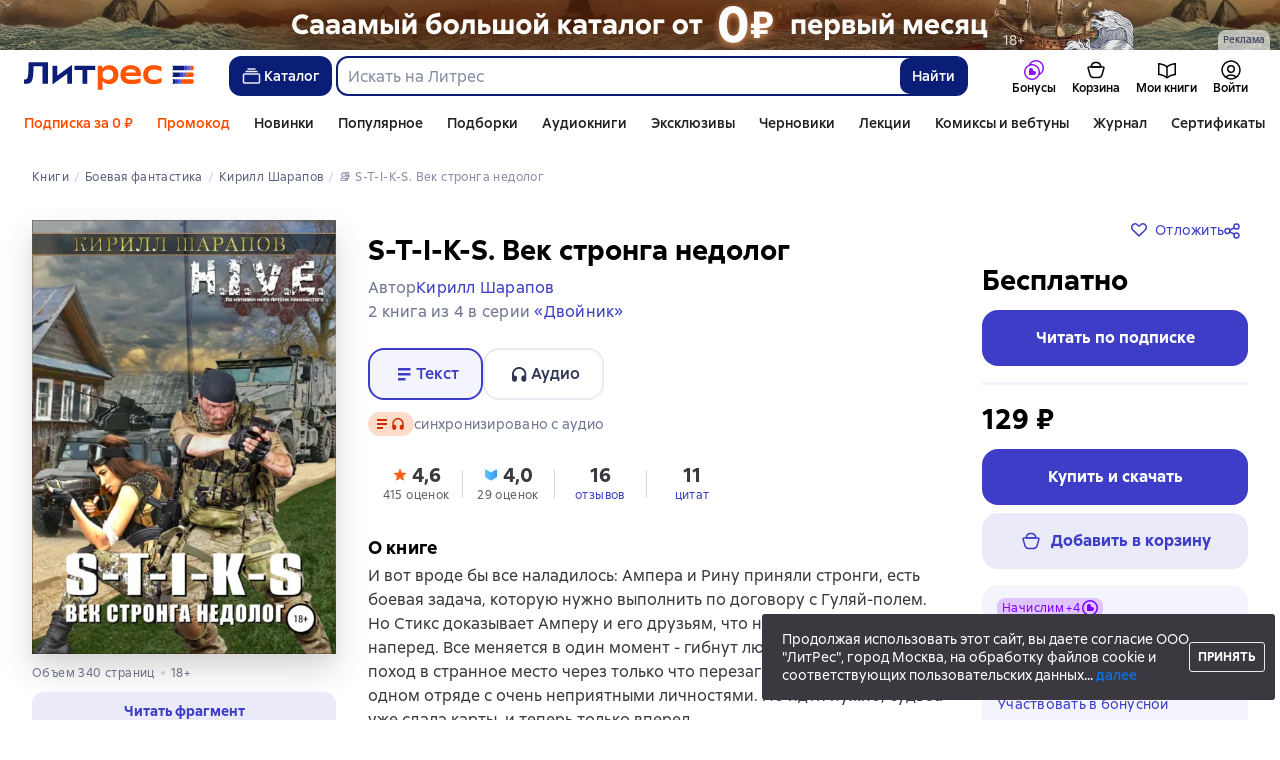

--- FILE ---
content_type: text/html; charset=utf-8
request_url: https://www.google.com/recaptcha/enterprise/anchor?ar=1&k=6Lcg05ooAAAAAOEqySkltXch1UOeWXXuuEY9QVz1&co=aHR0cHM6Ly93d3cubGl0cmVzLnJ1OjQ0Mw..&hl=en&v=PoyoqOPhxBO7pBk68S4YbpHZ&size=invisible&anchor-ms=20000&execute-ms=30000&cb=gox9rzncfijv
body_size: 48556
content:
<!DOCTYPE HTML><html dir="ltr" lang="en"><head><meta http-equiv="Content-Type" content="text/html; charset=UTF-8">
<meta http-equiv="X-UA-Compatible" content="IE=edge">
<title>reCAPTCHA</title>
<style type="text/css">
/* cyrillic-ext */
@font-face {
  font-family: 'Roboto';
  font-style: normal;
  font-weight: 400;
  font-stretch: 100%;
  src: url(//fonts.gstatic.com/s/roboto/v48/KFO7CnqEu92Fr1ME7kSn66aGLdTylUAMa3GUBHMdazTgWw.woff2) format('woff2');
  unicode-range: U+0460-052F, U+1C80-1C8A, U+20B4, U+2DE0-2DFF, U+A640-A69F, U+FE2E-FE2F;
}
/* cyrillic */
@font-face {
  font-family: 'Roboto';
  font-style: normal;
  font-weight: 400;
  font-stretch: 100%;
  src: url(//fonts.gstatic.com/s/roboto/v48/KFO7CnqEu92Fr1ME7kSn66aGLdTylUAMa3iUBHMdazTgWw.woff2) format('woff2');
  unicode-range: U+0301, U+0400-045F, U+0490-0491, U+04B0-04B1, U+2116;
}
/* greek-ext */
@font-face {
  font-family: 'Roboto';
  font-style: normal;
  font-weight: 400;
  font-stretch: 100%;
  src: url(//fonts.gstatic.com/s/roboto/v48/KFO7CnqEu92Fr1ME7kSn66aGLdTylUAMa3CUBHMdazTgWw.woff2) format('woff2');
  unicode-range: U+1F00-1FFF;
}
/* greek */
@font-face {
  font-family: 'Roboto';
  font-style: normal;
  font-weight: 400;
  font-stretch: 100%;
  src: url(//fonts.gstatic.com/s/roboto/v48/KFO7CnqEu92Fr1ME7kSn66aGLdTylUAMa3-UBHMdazTgWw.woff2) format('woff2');
  unicode-range: U+0370-0377, U+037A-037F, U+0384-038A, U+038C, U+038E-03A1, U+03A3-03FF;
}
/* math */
@font-face {
  font-family: 'Roboto';
  font-style: normal;
  font-weight: 400;
  font-stretch: 100%;
  src: url(//fonts.gstatic.com/s/roboto/v48/KFO7CnqEu92Fr1ME7kSn66aGLdTylUAMawCUBHMdazTgWw.woff2) format('woff2');
  unicode-range: U+0302-0303, U+0305, U+0307-0308, U+0310, U+0312, U+0315, U+031A, U+0326-0327, U+032C, U+032F-0330, U+0332-0333, U+0338, U+033A, U+0346, U+034D, U+0391-03A1, U+03A3-03A9, U+03B1-03C9, U+03D1, U+03D5-03D6, U+03F0-03F1, U+03F4-03F5, U+2016-2017, U+2034-2038, U+203C, U+2040, U+2043, U+2047, U+2050, U+2057, U+205F, U+2070-2071, U+2074-208E, U+2090-209C, U+20D0-20DC, U+20E1, U+20E5-20EF, U+2100-2112, U+2114-2115, U+2117-2121, U+2123-214F, U+2190, U+2192, U+2194-21AE, U+21B0-21E5, U+21F1-21F2, U+21F4-2211, U+2213-2214, U+2216-22FF, U+2308-230B, U+2310, U+2319, U+231C-2321, U+2336-237A, U+237C, U+2395, U+239B-23B7, U+23D0, U+23DC-23E1, U+2474-2475, U+25AF, U+25B3, U+25B7, U+25BD, U+25C1, U+25CA, U+25CC, U+25FB, U+266D-266F, U+27C0-27FF, U+2900-2AFF, U+2B0E-2B11, U+2B30-2B4C, U+2BFE, U+3030, U+FF5B, U+FF5D, U+1D400-1D7FF, U+1EE00-1EEFF;
}
/* symbols */
@font-face {
  font-family: 'Roboto';
  font-style: normal;
  font-weight: 400;
  font-stretch: 100%;
  src: url(//fonts.gstatic.com/s/roboto/v48/KFO7CnqEu92Fr1ME7kSn66aGLdTylUAMaxKUBHMdazTgWw.woff2) format('woff2');
  unicode-range: U+0001-000C, U+000E-001F, U+007F-009F, U+20DD-20E0, U+20E2-20E4, U+2150-218F, U+2190, U+2192, U+2194-2199, U+21AF, U+21E6-21F0, U+21F3, U+2218-2219, U+2299, U+22C4-22C6, U+2300-243F, U+2440-244A, U+2460-24FF, U+25A0-27BF, U+2800-28FF, U+2921-2922, U+2981, U+29BF, U+29EB, U+2B00-2BFF, U+4DC0-4DFF, U+FFF9-FFFB, U+10140-1018E, U+10190-1019C, U+101A0, U+101D0-101FD, U+102E0-102FB, U+10E60-10E7E, U+1D2C0-1D2D3, U+1D2E0-1D37F, U+1F000-1F0FF, U+1F100-1F1AD, U+1F1E6-1F1FF, U+1F30D-1F30F, U+1F315, U+1F31C, U+1F31E, U+1F320-1F32C, U+1F336, U+1F378, U+1F37D, U+1F382, U+1F393-1F39F, U+1F3A7-1F3A8, U+1F3AC-1F3AF, U+1F3C2, U+1F3C4-1F3C6, U+1F3CA-1F3CE, U+1F3D4-1F3E0, U+1F3ED, U+1F3F1-1F3F3, U+1F3F5-1F3F7, U+1F408, U+1F415, U+1F41F, U+1F426, U+1F43F, U+1F441-1F442, U+1F444, U+1F446-1F449, U+1F44C-1F44E, U+1F453, U+1F46A, U+1F47D, U+1F4A3, U+1F4B0, U+1F4B3, U+1F4B9, U+1F4BB, U+1F4BF, U+1F4C8-1F4CB, U+1F4D6, U+1F4DA, U+1F4DF, U+1F4E3-1F4E6, U+1F4EA-1F4ED, U+1F4F7, U+1F4F9-1F4FB, U+1F4FD-1F4FE, U+1F503, U+1F507-1F50B, U+1F50D, U+1F512-1F513, U+1F53E-1F54A, U+1F54F-1F5FA, U+1F610, U+1F650-1F67F, U+1F687, U+1F68D, U+1F691, U+1F694, U+1F698, U+1F6AD, U+1F6B2, U+1F6B9-1F6BA, U+1F6BC, U+1F6C6-1F6CF, U+1F6D3-1F6D7, U+1F6E0-1F6EA, U+1F6F0-1F6F3, U+1F6F7-1F6FC, U+1F700-1F7FF, U+1F800-1F80B, U+1F810-1F847, U+1F850-1F859, U+1F860-1F887, U+1F890-1F8AD, U+1F8B0-1F8BB, U+1F8C0-1F8C1, U+1F900-1F90B, U+1F93B, U+1F946, U+1F984, U+1F996, U+1F9E9, U+1FA00-1FA6F, U+1FA70-1FA7C, U+1FA80-1FA89, U+1FA8F-1FAC6, U+1FACE-1FADC, U+1FADF-1FAE9, U+1FAF0-1FAF8, U+1FB00-1FBFF;
}
/* vietnamese */
@font-face {
  font-family: 'Roboto';
  font-style: normal;
  font-weight: 400;
  font-stretch: 100%;
  src: url(//fonts.gstatic.com/s/roboto/v48/KFO7CnqEu92Fr1ME7kSn66aGLdTylUAMa3OUBHMdazTgWw.woff2) format('woff2');
  unicode-range: U+0102-0103, U+0110-0111, U+0128-0129, U+0168-0169, U+01A0-01A1, U+01AF-01B0, U+0300-0301, U+0303-0304, U+0308-0309, U+0323, U+0329, U+1EA0-1EF9, U+20AB;
}
/* latin-ext */
@font-face {
  font-family: 'Roboto';
  font-style: normal;
  font-weight: 400;
  font-stretch: 100%;
  src: url(//fonts.gstatic.com/s/roboto/v48/KFO7CnqEu92Fr1ME7kSn66aGLdTylUAMa3KUBHMdazTgWw.woff2) format('woff2');
  unicode-range: U+0100-02BA, U+02BD-02C5, U+02C7-02CC, U+02CE-02D7, U+02DD-02FF, U+0304, U+0308, U+0329, U+1D00-1DBF, U+1E00-1E9F, U+1EF2-1EFF, U+2020, U+20A0-20AB, U+20AD-20C0, U+2113, U+2C60-2C7F, U+A720-A7FF;
}
/* latin */
@font-face {
  font-family: 'Roboto';
  font-style: normal;
  font-weight: 400;
  font-stretch: 100%;
  src: url(//fonts.gstatic.com/s/roboto/v48/KFO7CnqEu92Fr1ME7kSn66aGLdTylUAMa3yUBHMdazQ.woff2) format('woff2');
  unicode-range: U+0000-00FF, U+0131, U+0152-0153, U+02BB-02BC, U+02C6, U+02DA, U+02DC, U+0304, U+0308, U+0329, U+2000-206F, U+20AC, U+2122, U+2191, U+2193, U+2212, U+2215, U+FEFF, U+FFFD;
}
/* cyrillic-ext */
@font-face {
  font-family: 'Roboto';
  font-style: normal;
  font-weight: 500;
  font-stretch: 100%;
  src: url(//fonts.gstatic.com/s/roboto/v48/KFO7CnqEu92Fr1ME7kSn66aGLdTylUAMa3GUBHMdazTgWw.woff2) format('woff2');
  unicode-range: U+0460-052F, U+1C80-1C8A, U+20B4, U+2DE0-2DFF, U+A640-A69F, U+FE2E-FE2F;
}
/* cyrillic */
@font-face {
  font-family: 'Roboto';
  font-style: normal;
  font-weight: 500;
  font-stretch: 100%;
  src: url(//fonts.gstatic.com/s/roboto/v48/KFO7CnqEu92Fr1ME7kSn66aGLdTylUAMa3iUBHMdazTgWw.woff2) format('woff2');
  unicode-range: U+0301, U+0400-045F, U+0490-0491, U+04B0-04B1, U+2116;
}
/* greek-ext */
@font-face {
  font-family: 'Roboto';
  font-style: normal;
  font-weight: 500;
  font-stretch: 100%;
  src: url(//fonts.gstatic.com/s/roboto/v48/KFO7CnqEu92Fr1ME7kSn66aGLdTylUAMa3CUBHMdazTgWw.woff2) format('woff2');
  unicode-range: U+1F00-1FFF;
}
/* greek */
@font-face {
  font-family: 'Roboto';
  font-style: normal;
  font-weight: 500;
  font-stretch: 100%;
  src: url(//fonts.gstatic.com/s/roboto/v48/KFO7CnqEu92Fr1ME7kSn66aGLdTylUAMa3-UBHMdazTgWw.woff2) format('woff2');
  unicode-range: U+0370-0377, U+037A-037F, U+0384-038A, U+038C, U+038E-03A1, U+03A3-03FF;
}
/* math */
@font-face {
  font-family: 'Roboto';
  font-style: normal;
  font-weight: 500;
  font-stretch: 100%;
  src: url(//fonts.gstatic.com/s/roboto/v48/KFO7CnqEu92Fr1ME7kSn66aGLdTylUAMawCUBHMdazTgWw.woff2) format('woff2');
  unicode-range: U+0302-0303, U+0305, U+0307-0308, U+0310, U+0312, U+0315, U+031A, U+0326-0327, U+032C, U+032F-0330, U+0332-0333, U+0338, U+033A, U+0346, U+034D, U+0391-03A1, U+03A3-03A9, U+03B1-03C9, U+03D1, U+03D5-03D6, U+03F0-03F1, U+03F4-03F5, U+2016-2017, U+2034-2038, U+203C, U+2040, U+2043, U+2047, U+2050, U+2057, U+205F, U+2070-2071, U+2074-208E, U+2090-209C, U+20D0-20DC, U+20E1, U+20E5-20EF, U+2100-2112, U+2114-2115, U+2117-2121, U+2123-214F, U+2190, U+2192, U+2194-21AE, U+21B0-21E5, U+21F1-21F2, U+21F4-2211, U+2213-2214, U+2216-22FF, U+2308-230B, U+2310, U+2319, U+231C-2321, U+2336-237A, U+237C, U+2395, U+239B-23B7, U+23D0, U+23DC-23E1, U+2474-2475, U+25AF, U+25B3, U+25B7, U+25BD, U+25C1, U+25CA, U+25CC, U+25FB, U+266D-266F, U+27C0-27FF, U+2900-2AFF, U+2B0E-2B11, U+2B30-2B4C, U+2BFE, U+3030, U+FF5B, U+FF5D, U+1D400-1D7FF, U+1EE00-1EEFF;
}
/* symbols */
@font-face {
  font-family: 'Roboto';
  font-style: normal;
  font-weight: 500;
  font-stretch: 100%;
  src: url(//fonts.gstatic.com/s/roboto/v48/KFO7CnqEu92Fr1ME7kSn66aGLdTylUAMaxKUBHMdazTgWw.woff2) format('woff2');
  unicode-range: U+0001-000C, U+000E-001F, U+007F-009F, U+20DD-20E0, U+20E2-20E4, U+2150-218F, U+2190, U+2192, U+2194-2199, U+21AF, U+21E6-21F0, U+21F3, U+2218-2219, U+2299, U+22C4-22C6, U+2300-243F, U+2440-244A, U+2460-24FF, U+25A0-27BF, U+2800-28FF, U+2921-2922, U+2981, U+29BF, U+29EB, U+2B00-2BFF, U+4DC0-4DFF, U+FFF9-FFFB, U+10140-1018E, U+10190-1019C, U+101A0, U+101D0-101FD, U+102E0-102FB, U+10E60-10E7E, U+1D2C0-1D2D3, U+1D2E0-1D37F, U+1F000-1F0FF, U+1F100-1F1AD, U+1F1E6-1F1FF, U+1F30D-1F30F, U+1F315, U+1F31C, U+1F31E, U+1F320-1F32C, U+1F336, U+1F378, U+1F37D, U+1F382, U+1F393-1F39F, U+1F3A7-1F3A8, U+1F3AC-1F3AF, U+1F3C2, U+1F3C4-1F3C6, U+1F3CA-1F3CE, U+1F3D4-1F3E0, U+1F3ED, U+1F3F1-1F3F3, U+1F3F5-1F3F7, U+1F408, U+1F415, U+1F41F, U+1F426, U+1F43F, U+1F441-1F442, U+1F444, U+1F446-1F449, U+1F44C-1F44E, U+1F453, U+1F46A, U+1F47D, U+1F4A3, U+1F4B0, U+1F4B3, U+1F4B9, U+1F4BB, U+1F4BF, U+1F4C8-1F4CB, U+1F4D6, U+1F4DA, U+1F4DF, U+1F4E3-1F4E6, U+1F4EA-1F4ED, U+1F4F7, U+1F4F9-1F4FB, U+1F4FD-1F4FE, U+1F503, U+1F507-1F50B, U+1F50D, U+1F512-1F513, U+1F53E-1F54A, U+1F54F-1F5FA, U+1F610, U+1F650-1F67F, U+1F687, U+1F68D, U+1F691, U+1F694, U+1F698, U+1F6AD, U+1F6B2, U+1F6B9-1F6BA, U+1F6BC, U+1F6C6-1F6CF, U+1F6D3-1F6D7, U+1F6E0-1F6EA, U+1F6F0-1F6F3, U+1F6F7-1F6FC, U+1F700-1F7FF, U+1F800-1F80B, U+1F810-1F847, U+1F850-1F859, U+1F860-1F887, U+1F890-1F8AD, U+1F8B0-1F8BB, U+1F8C0-1F8C1, U+1F900-1F90B, U+1F93B, U+1F946, U+1F984, U+1F996, U+1F9E9, U+1FA00-1FA6F, U+1FA70-1FA7C, U+1FA80-1FA89, U+1FA8F-1FAC6, U+1FACE-1FADC, U+1FADF-1FAE9, U+1FAF0-1FAF8, U+1FB00-1FBFF;
}
/* vietnamese */
@font-face {
  font-family: 'Roboto';
  font-style: normal;
  font-weight: 500;
  font-stretch: 100%;
  src: url(//fonts.gstatic.com/s/roboto/v48/KFO7CnqEu92Fr1ME7kSn66aGLdTylUAMa3OUBHMdazTgWw.woff2) format('woff2');
  unicode-range: U+0102-0103, U+0110-0111, U+0128-0129, U+0168-0169, U+01A0-01A1, U+01AF-01B0, U+0300-0301, U+0303-0304, U+0308-0309, U+0323, U+0329, U+1EA0-1EF9, U+20AB;
}
/* latin-ext */
@font-face {
  font-family: 'Roboto';
  font-style: normal;
  font-weight: 500;
  font-stretch: 100%;
  src: url(//fonts.gstatic.com/s/roboto/v48/KFO7CnqEu92Fr1ME7kSn66aGLdTylUAMa3KUBHMdazTgWw.woff2) format('woff2');
  unicode-range: U+0100-02BA, U+02BD-02C5, U+02C7-02CC, U+02CE-02D7, U+02DD-02FF, U+0304, U+0308, U+0329, U+1D00-1DBF, U+1E00-1E9F, U+1EF2-1EFF, U+2020, U+20A0-20AB, U+20AD-20C0, U+2113, U+2C60-2C7F, U+A720-A7FF;
}
/* latin */
@font-face {
  font-family: 'Roboto';
  font-style: normal;
  font-weight: 500;
  font-stretch: 100%;
  src: url(//fonts.gstatic.com/s/roboto/v48/KFO7CnqEu92Fr1ME7kSn66aGLdTylUAMa3yUBHMdazQ.woff2) format('woff2');
  unicode-range: U+0000-00FF, U+0131, U+0152-0153, U+02BB-02BC, U+02C6, U+02DA, U+02DC, U+0304, U+0308, U+0329, U+2000-206F, U+20AC, U+2122, U+2191, U+2193, U+2212, U+2215, U+FEFF, U+FFFD;
}
/* cyrillic-ext */
@font-face {
  font-family: 'Roboto';
  font-style: normal;
  font-weight: 900;
  font-stretch: 100%;
  src: url(//fonts.gstatic.com/s/roboto/v48/KFO7CnqEu92Fr1ME7kSn66aGLdTylUAMa3GUBHMdazTgWw.woff2) format('woff2');
  unicode-range: U+0460-052F, U+1C80-1C8A, U+20B4, U+2DE0-2DFF, U+A640-A69F, U+FE2E-FE2F;
}
/* cyrillic */
@font-face {
  font-family: 'Roboto';
  font-style: normal;
  font-weight: 900;
  font-stretch: 100%;
  src: url(//fonts.gstatic.com/s/roboto/v48/KFO7CnqEu92Fr1ME7kSn66aGLdTylUAMa3iUBHMdazTgWw.woff2) format('woff2');
  unicode-range: U+0301, U+0400-045F, U+0490-0491, U+04B0-04B1, U+2116;
}
/* greek-ext */
@font-face {
  font-family: 'Roboto';
  font-style: normal;
  font-weight: 900;
  font-stretch: 100%;
  src: url(//fonts.gstatic.com/s/roboto/v48/KFO7CnqEu92Fr1ME7kSn66aGLdTylUAMa3CUBHMdazTgWw.woff2) format('woff2');
  unicode-range: U+1F00-1FFF;
}
/* greek */
@font-face {
  font-family: 'Roboto';
  font-style: normal;
  font-weight: 900;
  font-stretch: 100%;
  src: url(//fonts.gstatic.com/s/roboto/v48/KFO7CnqEu92Fr1ME7kSn66aGLdTylUAMa3-UBHMdazTgWw.woff2) format('woff2');
  unicode-range: U+0370-0377, U+037A-037F, U+0384-038A, U+038C, U+038E-03A1, U+03A3-03FF;
}
/* math */
@font-face {
  font-family: 'Roboto';
  font-style: normal;
  font-weight: 900;
  font-stretch: 100%;
  src: url(//fonts.gstatic.com/s/roboto/v48/KFO7CnqEu92Fr1ME7kSn66aGLdTylUAMawCUBHMdazTgWw.woff2) format('woff2');
  unicode-range: U+0302-0303, U+0305, U+0307-0308, U+0310, U+0312, U+0315, U+031A, U+0326-0327, U+032C, U+032F-0330, U+0332-0333, U+0338, U+033A, U+0346, U+034D, U+0391-03A1, U+03A3-03A9, U+03B1-03C9, U+03D1, U+03D5-03D6, U+03F0-03F1, U+03F4-03F5, U+2016-2017, U+2034-2038, U+203C, U+2040, U+2043, U+2047, U+2050, U+2057, U+205F, U+2070-2071, U+2074-208E, U+2090-209C, U+20D0-20DC, U+20E1, U+20E5-20EF, U+2100-2112, U+2114-2115, U+2117-2121, U+2123-214F, U+2190, U+2192, U+2194-21AE, U+21B0-21E5, U+21F1-21F2, U+21F4-2211, U+2213-2214, U+2216-22FF, U+2308-230B, U+2310, U+2319, U+231C-2321, U+2336-237A, U+237C, U+2395, U+239B-23B7, U+23D0, U+23DC-23E1, U+2474-2475, U+25AF, U+25B3, U+25B7, U+25BD, U+25C1, U+25CA, U+25CC, U+25FB, U+266D-266F, U+27C0-27FF, U+2900-2AFF, U+2B0E-2B11, U+2B30-2B4C, U+2BFE, U+3030, U+FF5B, U+FF5D, U+1D400-1D7FF, U+1EE00-1EEFF;
}
/* symbols */
@font-face {
  font-family: 'Roboto';
  font-style: normal;
  font-weight: 900;
  font-stretch: 100%;
  src: url(//fonts.gstatic.com/s/roboto/v48/KFO7CnqEu92Fr1ME7kSn66aGLdTylUAMaxKUBHMdazTgWw.woff2) format('woff2');
  unicode-range: U+0001-000C, U+000E-001F, U+007F-009F, U+20DD-20E0, U+20E2-20E4, U+2150-218F, U+2190, U+2192, U+2194-2199, U+21AF, U+21E6-21F0, U+21F3, U+2218-2219, U+2299, U+22C4-22C6, U+2300-243F, U+2440-244A, U+2460-24FF, U+25A0-27BF, U+2800-28FF, U+2921-2922, U+2981, U+29BF, U+29EB, U+2B00-2BFF, U+4DC0-4DFF, U+FFF9-FFFB, U+10140-1018E, U+10190-1019C, U+101A0, U+101D0-101FD, U+102E0-102FB, U+10E60-10E7E, U+1D2C0-1D2D3, U+1D2E0-1D37F, U+1F000-1F0FF, U+1F100-1F1AD, U+1F1E6-1F1FF, U+1F30D-1F30F, U+1F315, U+1F31C, U+1F31E, U+1F320-1F32C, U+1F336, U+1F378, U+1F37D, U+1F382, U+1F393-1F39F, U+1F3A7-1F3A8, U+1F3AC-1F3AF, U+1F3C2, U+1F3C4-1F3C6, U+1F3CA-1F3CE, U+1F3D4-1F3E0, U+1F3ED, U+1F3F1-1F3F3, U+1F3F5-1F3F7, U+1F408, U+1F415, U+1F41F, U+1F426, U+1F43F, U+1F441-1F442, U+1F444, U+1F446-1F449, U+1F44C-1F44E, U+1F453, U+1F46A, U+1F47D, U+1F4A3, U+1F4B0, U+1F4B3, U+1F4B9, U+1F4BB, U+1F4BF, U+1F4C8-1F4CB, U+1F4D6, U+1F4DA, U+1F4DF, U+1F4E3-1F4E6, U+1F4EA-1F4ED, U+1F4F7, U+1F4F9-1F4FB, U+1F4FD-1F4FE, U+1F503, U+1F507-1F50B, U+1F50D, U+1F512-1F513, U+1F53E-1F54A, U+1F54F-1F5FA, U+1F610, U+1F650-1F67F, U+1F687, U+1F68D, U+1F691, U+1F694, U+1F698, U+1F6AD, U+1F6B2, U+1F6B9-1F6BA, U+1F6BC, U+1F6C6-1F6CF, U+1F6D3-1F6D7, U+1F6E0-1F6EA, U+1F6F0-1F6F3, U+1F6F7-1F6FC, U+1F700-1F7FF, U+1F800-1F80B, U+1F810-1F847, U+1F850-1F859, U+1F860-1F887, U+1F890-1F8AD, U+1F8B0-1F8BB, U+1F8C0-1F8C1, U+1F900-1F90B, U+1F93B, U+1F946, U+1F984, U+1F996, U+1F9E9, U+1FA00-1FA6F, U+1FA70-1FA7C, U+1FA80-1FA89, U+1FA8F-1FAC6, U+1FACE-1FADC, U+1FADF-1FAE9, U+1FAF0-1FAF8, U+1FB00-1FBFF;
}
/* vietnamese */
@font-face {
  font-family: 'Roboto';
  font-style: normal;
  font-weight: 900;
  font-stretch: 100%;
  src: url(//fonts.gstatic.com/s/roboto/v48/KFO7CnqEu92Fr1ME7kSn66aGLdTylUAMa3OUBHMdazTgWw.woff2) format('woff2');
  unicode-range: U+0102-0103, U+0110-0111, U+0128-0129, U+0168-0169, U+01A0-01A1, U+01AF-01B0, U+0300-0301, U+0303-0304, U+0308-0309, U+0323, U+0329, U+1EA0-1EF9, U+20AB;
}
/* latin-ext */
@font-face {
  font-family: 'Roboto';
  font-style: normal;
  font-weight: 900;
  font-stretch: 100%;
  src: url(//fonts.gstatic.com/s/roboto/v48/KFO7CnqEu92Fr1ME7kSn66aGLdTylUAMa3KUBHMdazTgWw.woff2) format('woff2');
  unicode-range: U+0100-02BA, U+02BD-02C5, U+02C7-02CC, U+02CE-02D7, U+02DD-02FF, U+0304, U+0308, U+0329, U+1D00-1DBF, U+1E00-1E9F, U+1EF2-1EFF, U+2020, U+20A0-20AB, U+20AD-20C0, U+2113, U+2C60-2C7F, U+A720-A7FF;
}
/* latin */
@font-face {
  font-family: 'Roboto';
  font-style: normal;
  font-weight: 900;
  font-stretch: 100%;
  src: url(//fonts.gstatic.com/s/roboto/v48/KFO7CnqEu92Fr1ME7kSn66aGLdTylUAMa3yUBHMdazQ.woff2) format('woff2');
  unicode-range: U+0000-00FF, U+0131, U+0152-0153, U+02BB-02BC, U+02C6, U+02DA, U+02DC, U+0304, U+0308, U+0329, U+2000-206F, U+20AC, U+2122, U+2191, U+2193, U+2212, U+2215, U+FEFF, U+FFFD;
}

</style>
<link rel="stylesheet" type="text/css" href="https://www.gstatic.com/recaptcha/releases/PoyoqOPhxBO7pBk68S4YbpHZ/styles__ltr.css">
<script nonce="PxhGe4HhrtaKicn8S9XydQ" type="text/javascript">window['__recaptcha_api'] = 'https://www.google.com/recaptcha/enterprise/';</script>
<script type="text/javascript" src="https://www.gstatic.com/recaptcha/releases/PoyoqOPhxBO7pBk68S4YbpHZ/recaptcha__en.js" nonce="PxhGe4HhrtaKicn8S9XydQ">
      
    </script></head>
<body><div id="rc-anchor-alert" class="rc-anchor-alert"></div>
<input type="hidden" id="recaptcha-token" value="[base64]">
<script type="text/javascript" nonce="PxhGe4HhrtaKicn8S9XydQ">
      recaptcha.anchor.Main.init("[\x22ainput\x22,[\x22bgdata\x22,\x22\x22,\[base64]/[base64]/[base64]/bmV3IHJbeF0oY1swXSk6RT09Mj9uZXcgclt4XShjWzBdLGNbMV0pOkU9PTM/bmV3IHJbeF0oY1swXSxjWzFdLGNbMl0pOkU9PTQ/[base64]/[base64]/[base64]/[base64]/[base64]/[base64]/[base64]/[base64]\x22,\[base64]\\u003d\\u003d\x22,\x22wo07JsK6cVIdEMKDUMO5woY4aMK+QhnCo8KdwrTDscOwJ8O5cxTDm8Kmw4LCoSXDscKKw71hw4oowoHDmsKfw4sHLD8wQsKfw54ow7/ClAMbwr44Q8OEw68YwqwXFsOUWcKvw4zDoMKWUcKmwrABw5jDkcK9Mi8jL8K5EzjCj8O8wqdfw55Fwp8ewq7DrsOae8KXw5DCtcKxwq0xZ2TDkcKNw67CgcKMFBR8w7DDocKZLUHCrMObwqzDvcOpw4rCksOuw40rw7/[base64]/DpcOHwrwSQjjDhhwMG8OwSsOTw68TwrrCjcOLK8ORw4LDgWbDsRvCmFbCtELDlMKSBErDgwpnNXrChsOnwpjDvcKlwq/CusOnwprDkChteCxqwpvDrxlfSWoSAFspUsOrwpbClRExwo/Dnz1WwppHRMKeNMOrwqXCt8O5RgnDrcKtEVI5wpfDicOHeQkFw49YY8Oqwp3DlcO5wqc7w7FBw5/Cl8KaCsO0K0EyLcOkwpozwrDCucKudsOXwrfDlFbDtsK7bsKiUcK0w5Zhw4XDhRNQw5LDnsO9w63DklHCjMONdsK6Pn9UMxYVZxNfw4toc8KuMMO2w4DChMOrw7PDqwvDrsKuAlLCmkLCtsOKwrR0Gwggwr10w6dSw43CscOcw6rDu8KZQcOIE3UWw5gQwrZowrQNw7/[base64]/[base64]/NsKbS8O8TzrDtsKcXBjCu8KaMXIXN8ODwo7DgSLDpzISEcK0RhzCuMKxfhA4QcOgw6zDoMOGAWRPwr/DsUnDtcKgwp3CosOUw7Rnwq3CkCAIw4xWwq43w4sXZSvClsKBwroswp49L3c6w4YsZsOiw4nDqw1gI8OlXcKZHcK5w6LDlMKrIsKWF8KGw6DCiQjDnnnCnxvCnMK0wrnCmcKNbATCrUVWbMOxwp3Ctl1tVj9WTktzRcObwqRdNC5fQHA4w50/w5U7woNBJ8Kaw4sNIsOjwqMAwpvDpsOUFm0/[base64]/CghoLH8KYcsKLw5/CuGkJVljCpSVpSsKXDcO0w4FyOALCpMORCmdBdwYzZB9fDsOJFWXDkx/DqVgvwofDp29Uw6t9wqXClk/DkSo5KXrDvsOUWlzCln8Tw6fChiXCh8O+DcK2bFkiw7vDsULCpEdvwrnCvMOMJ8OMD8OvwoPDr8OvJEBvMV7Cg8KtGXHDk8K3CMKYc8K/[base64]/[base64]/[base64]/CicKxw6wSaMKPUCMZwpk8QjbCk8OUw5JlAcOBMBgMw7HDp2JKRkFCA8O7wqTDp31Aw4NyIMK1DsO9w47DsGnChnPCnMObEMK2VxXCnsOpwoDDu3BRwq5xw4lCCsKOwqFjUjXCtBU6RCERVsK/woPDsxR1UkBNwpfCpcKVYMOfwoDDpE/DiEjCsMOBwr0DRC5Kw60hNsK/[base64]/wq7Cq8K7Ull7wqDDvsOvw5UQCyHDhcKsw4nDhnVTw4vDtcKWGQFtU8OJPcODw6TCjRPDpsOQwqfCqcOlBMOQXsK/EsOow5rCsg/DglFUw5HCjh1LLxljwqM6RzM/[base64]/Cvn/[base64]/wqDDnCHCoDBPXcOWw7XDvmnDlcK2ETXCuQ1vwprDgMOww49Nw6Q0V8OPwpnDi8K1CntQLB3DjD4bwrAVwpxjM8K4w6HDi8OMw5Eow70oXy49b2fCl8OxAQ3DmsO/ccKwUz3Cv8K5wpXDlMOIBMKSwoQ6ZFUlwqvDicKfWX3Cg8Knw7/[base64]/Cl1cHw4VTwqbDi8OZw7DComnCv8K3I8K4w7nCs8KNZHrCtsKBw5vCjhvCqCYGwo/DrBExw71jSQrCpcODwrXDgxDCj0XDmMK+w5lbw4c6w5kewrsmwr/Dhi4aJcOWcMONw4rCumFbwr99w5cHHcOkw7DCsg7Cm8KBOMOXesK0wrfDuXvDiwJuwrzCm8Oaw5kuwqtGwqnCqsOPTDrDgg95Bk3CkhPCpQ/CqRF0OTrCmMOFNh5awrfChV3DiMO6KcKcEGFabcOhesOJw7DCsjXDlsK7LMOxwqDCocKlw5AbIkjCkcO0w6Z/w5nCmsO7VcKCLsKnwrnDisOawqsaXMOXcMKdV8OkwqIhw559XWd1QwzCqMKjEkrDgcOzw4lBw6TDisOqUHnDp01QwoTCqAIZPU8HHMK6e8KBczNCw7jCtUtDw67CoiVZJcKzdyDDpsOfwqUMwqx+wpEMw43ClsKYwq3DuFXDhEB/[base64]/DqxoQw4l2w5pHw4PChXXDncOrFRvDlMO5wqNkFMKywqTDmDbCvcK2wpESw5VSe8KePcOQFcKsZ8K7NMKic1TCmlnCn8K/w4PDgCXCtxcVw4FNE3zDq8Orw57Co8O8YGnDgQfDnsKCwrnDgDVDS8Kzwo95w6fDmwXDtMKEw7ocwrE7KGzCpxl/Wi3CnMKiQsOmMMORwoDDtB11JMKsw5t0w77CrWxkT8OrwpZhwr7Du8Kswqhvwpc+LBRiw4U3NDXCsMKhw5Eqw6fDvT0twrUBbn9JXQjCo0B8w6bDhsKRbsKjfMOmXFvCgcK6w7DDt8Kdw7REwqRCPiXCsQfDjAx3woTDlX55ImrDsUU5bRsWw6rDn8K/w6J/w67DlsO1JMOtRcKnMMKAZkVWwqDCgjDCniDCpw/[base64]/wqJxdSVXQFHCs8O9WE/DicKgwrLCswzDs8KqwrjDrwsxfgA1w6XDjcOrH00Dw7lJEH84QjrDtg9mwq/CisOwNm4SaUo/[base64]/DlW3Do2PDkjbCgncrK3hCYcOswrvDrSNkSsO1w6BHwoLDq8OFw7piwqFGP8OofcKnFhTCocKAw59xKcKSw606wp3ChC7DocO0PTbCvFUxRifCo8OnPcKDw4YSwoXDlMOTw5fCqsKxHcOfwq5Jw7HCvRLCqMOKwpLDtsOEwqxpwqpeZ3MTwpYqMMOuL8O/wqcqw7XCv8OVwr9lJy7CncO6w7LCqh3DocKlRMONw73DicKtw7nCgcKZwq3DojxEeF48PsKsZBbDi3PCsnUnAUY7d8KEw7vDn8K6fMKTw7EyDsOELsKgwrAlwrUOY8OQw4gPwobCumciQGQnwr/CtizDtsKqOm3CicKjwrkRwr3Crh3ChzA1w5AhKMK+wpYGwpUcAG7CtMKvw58jwqDDn3rDmXxqRXrDlsOZdAIowq15wp9oZWfDiw/DjsK/w5gOw4/DsHk7w5oIwoNyOH7DnMOawp4HwrQRwotTw5d2w5N5woY3Yh5nwrDCph/DscKAwpjDpVIMNsKAw6/DrsKqH1cuExbClMK/fy7Cu8OfPMOswrDCiRNhGcKZwpw7JsOIw4pcacKjBMKVGUctwqvDq8OGwpTDlmMvwr8GwrnCn2DCqsKbalpyw5ZSw5tXRRfDnsOoaGjDlzYUwrBsw7U+C8OKESkxw7PCh8KKGMKdwpdrw5pvUDcjdifDpkAkAsOufjTDncOQZcKnVnA/d8OdEsOqwpjDhnfDscK3wrY3w6oVJUh9w7DCtCYfXsOSwq0VwqfCo8K8N28fw4fCqzJNw7XDmQdtPV3CuGvDmsOEFEZ0w4zDl8O2w6cGwo3DsWzCoE/CuDrDlDgrPyrCrsKsw717OcKBCCh9w58yw40cwojDtScKMcOfw6nDvcKrwobDgMKBOsO2F8O2HcO2TcKhAcKNw4PDkcOHXMK0WV56wpPCh8KfFsKUScOgZDnDhT3ChMOLwpPDosOGPhR3w6LCrsOfwrxiwo/CqMO5wobDo8KJJU/DrG3CsinDmxjCrsKEH0XDvlsHVsOww5Q3EMKaYcObw4RBw4rDqVDCiUUXw5vCqcOiw6cxB8KOATw7D8OsAAHCmyDDscKBNQ8HbcKmSQcFwr9jZG/DlXNMM2zCncOWwqgJDzjDvlLCg3PCvnQyw6lMw6nDgcKDwobDqMOzw7/ConnCgcK9XkXCv8OefsKgw5IAPcKyRMOKwpQyw6ItBQnDqinCl2IFYMOQD0TCmSjCtygHXTBcw5sJw6NMwpYxw7zDpWXDjcKjw7cMfMKveUHCi1Akwq/DlcKFUWVUZMOYRcKbH2bDscOWJShwwoohPMOfR8KSFmxsNsOhwpHDrFpAwp84woLCrnvCozPCqQ4QeVrCocOMwpnCj8K2bknCtMO1S10VTCcGw7TCi8KpfMOxOynCqcOLGwdPWQcJwqMxTMKPwpLCvcKGwoBBccOFPUg0w5PCgTlzacKxwoLCvXE/Cx5Dw6zDrsOyA8OHw5XCuwJfG8K4Wg/DpkrClh0fw6kPTMOuWMO6wrrCmyXDsQopMMOowr9+fcOZw73DpsK4wq5hDU0hwonDqsOmVg0mRB/CoxgrY8OdV8KkA1t1w47DrgbDs8KufMK2eMK9HcKKesKKAsOBwoV7wqohGCbDhiIJFj/CkQ7Dhh5Swq10CHNIBBxZMzPDqsOOWcOJWcOCw7nDswnDuBXCtsKVw5zDpXFKw4jDn8K7w6UGYMKqMsO+wqnCkBTCoBLDuD8SNMKrVQjDlzZwRMKqw40Uw6RAeMK6e20xw5XCgD1LSiomw7bCl8K3JC/CiMO/wprDt8Obw5I7Kxxkw5bCiMK5w5FTG8Kswr3DscKgFMO4wq/Cp8O8w7DCtGkJbcKPwogEwqVYLMKhwq/CocKkCRrCh8OxWh3CusKOM23CnsKiwq/DsW3CvijCvcKWwq5Iw6PCusOeEzrDtBLCiSHDhMOzwonCjhHDgjdVw7kmHsKjfcOgwrrCpgvDujTCviHDtjEsAB9Vw6pFwonCgF5sYcOpKsO7w65MZC5Wwr4EcHvDizLCpcOQw6fDjMKIwrkqwpMww7oVd8KXwrAMw7PDkMK9w5BYw5fCmcK7BcO/ecOfXcOhcA54wrkdw7wkJcOlwr19RyPDvsOmG8KyOCDCvcOOwqrDhhjCn8K+w5UTwrQew4F1woPCjHYZKMKHLBpWL8Ojw5lWOjA9wrHCvR/ChxdHw57DsGnDtw/Ci0UDwqELwrLDmD9OJ2DDlDLCmMK0w79pw5hrBMKXw5HDmnPCoMOlwoFEw5/[base64]/w5J7w4JbWMKzX8OIJF3CjMOKEcKIAxUVQcK1wrcPw4ZRasO+OmM3woPDjEkgQ8OuNX/[base64]/CucKtIcKZw4xYwqjCsHV0PR4Gw6nDsA/CmcKrwqXCl08iwrcRw7tZNcOJwpPDs8OZEsKmwpJ/wqpBw58NZFp6HFLCm1DDhUPDo8OQNsKULSAiw4lvEcONfxZrw6bDr8K0W3XCj8KjQWUBZsK7TsOGGGTDgEAMw61BM3TDiSooPXXCucOyOMKFw4TDgH8pw5gew7kzwr/DuxMzwoXDvMOLw5ZkwpzDg8OAw7AzdMOMwojDgBMyTsKfa8OOLw0bw7x3XzfDusOlacKRw7k9U8KhY3/Dt2LCo8KWwqXCv8KAw6FVfMKtTcKjwoXDtMKbwqxZw5PDvTbClsKswqckFiRROhsIwovCmMKYT8OdRMKDEB7CoR7Cj8Kmw6c3wpUqX8OuVk5Cw6zCi8KrcixHdjvCusKVDHLDlk9WUMOlHcKYZz0IwqzDtMOrwrHDiQwZZcOWw4/[base64]/DkxVMawvCgMK+wpbCh8OVw4LCgsKlw4XDmcO3wrVRbUnClcOIN1wmGMK/w6wMw73ChMOyw6DDpXvDrMKAwo7CuMORwr0IOcKLEynCjMKwZMKQHsOQw4zCoUlDw5BTw4AzcMKlVBfDk8OMwr/Cp3XCvcKOwpvCsMONEjUnworDocKdwq7DlTxCw4BgLsK4wqQrf8Oww4xQw6V7UW0He0bDumMEP0kRw7tewp7CosK2wrLDvBNpwr9PwqY1Fkw2woHDvMO/BsOZT8KqKsKoSn1Fwqhkw5HCg1/ClzvCom05JsKEwpBOCMODwopRwqHDhVTDkGICwobDusKzw5HCrMO1AcOUwpXDrcK+wrJ5fsK3cy5zw47ClsOSwoDCn2gPKzogFMKKGXzCgcKnHTnCl8KWw6PDo8KbwpnCvMKGa8OSwqbCo8OvUcOxA8Krw4kxUV/Ch14SYsKMw7HClcKDc8OoBsOjwrwNV0vCjhfDn25ZIA8tTQ5oI39WwqkVw5cPwr7CrMKbDsKCw4rDkV5zWVk6RMOHYyTCvsKlw6LDssOlb1fCocKrJTzDs8ObIjDDumFZwpTCui4lw6vDsGljAi3CmMOfTClaWnRxw4zDrExRVycewoBnDsOxwpMQW8KRwo0/w4EGXMKYworCv1ZGwrvCrm/DmcKzNk3CvcKbUsO1HMKbw4LDvsOXM3olwoHDsApaRsKCwo4tNxnDhTBYw5hpbT9uw7LCozZRwrnDhsOoacKDwpjCmBLDj3AMw6TDrh8vamNOQm/CjjokVcOzfQXDjcODwrVNRAExwrchwo48EG3ChsKMfl5mOEEfwq/Ct8OSHAjDtHnDnEM3UcKMdMKVwp88wo7CosOaw7/Cs8OYw4UQPcKEwqxrGsKIw6vDrWzCqsORwrHCviRMw6HCoULCsm7CrcOqYB/DgENsw4rCpiQSw4DDksKvw7XCnBXCnsOMw5V0woTDnRLChcKQKx8Jw4PDiXLDjcKLeMK1S8OAGzfCiXpBeMONdMOBQjLDocODw4NKXH3DqkR4GsK7w6vDpcKxJ8OKAcO/LcOpw6PCjl/Dni3CoMOyVMO8w5FLwoHDpk07TW3CvCbClHoMTH9Qw5/[base64]/[base64]/wpvDp8O4HmrDvMK8cEDDjcKrwrzCqMO4w73Cs8KGcMO3KFfCjsKcD8K5wogORR7Dj8OSwr4IQ8KawqHDsyMPesOAe8KDwr/CrcKmFiHCr8KyH8Klw6HCjTPCnwHDqsOtEgc9woTDtsOJfgY2w4VDwoMMPMOgw71rHMKPwq3DrRbCoSwSG8KIw4/[base64]/CvMK/w4oGw5MGw6w3w5oiwpjDhk5Pw7HDmMO7NWVUw6QMwoNkw5Yaw4wfNsKmwpPClx9zFMKnG8OTw57DrcKVDwzCpXTCosOEGMKif1jCocOEwoPDtMOBHUHDtEYxwrkxw5bCgwFxwpZ2b17DjcOFIMO2wp/CrxguwqAvCx7CkzTCmCMLMMOUaR3DnhvDiE3Di8KDfcK8NWjDksOILwgjWMKuJGXChMKHYMOkQMO8woVtZh/DpMKnAMKIP8Ojwq/[base64]/Ds8KXwqnDssOidMOKOsO6cVHDrn/ChGvCgsKBMETDjcOFNDlcw4bCpXbDhcOwwr7DnTLCjhEkwq9eFcODblcPw5kHFR/Cr8O6w4lYw5Q2XC/[base64]/DhcOvwqDDtcKXwpTDkMKvcy7DpxE7wqgIe8OiHcOsES3CuAYeTSRTwrrCrFkjekM8ZsO0WsKxwr05woRfPsKWOz/Dvx7Dr8K7ZUrDhzZBMcKdwr7Cg0jDv8Ktw4o7VFnCosO8woPDrHwuw7zDkEbDscK7w4rCnDXCh0zDgMOZwoxoBcOmQ8KVw6hBGmPCsW11T8O6wrdww7rDlVXCiGHCusO1w4DDjnTCtcO4w5nDg8KQEGNnEcOewqfCvcOoYljDtE/[base64]/wofDocKybi/DgcKewqkcLcOLw43DlVIIwoYYGTUOwqsPw5jDrMO3Ti8Aw4RAw47DhsKWOcKRw484w6N8AsKzwoYfwpXDkD1iKARJwp8lw7/DlsOiwrTCr08mwqx7w6rDqkXCpMOpwqUQCMOtOT/ChEEDbiDDqMOYfcKkwpBcAVvCsSRJXcOnw6/Dv8KNw5vDtcOEwoHCssOIdU/CsMKvLsKZwo7DkkVHKcO1wpnChsKHwqTClH3CpcOTEwBWbsOrFcKEdH0xOsOheVzCt8KfUQI7w5hcT2l1wqnCv8Okw7jDrcOMcTluwqwrwolgw4HDuxNywq5bwrrDucOlRMKEwo/CjAfCqcO2DycSJ8KRw6vCgicAYy3DskfDnx1NwpnDnMKXRQLDnBVtFcKrwr7Cr0fDlcOUw4Rawp9fcWchJH5jw5PCj8KWwoFOHn/DuCLDkMOzw5zDsCzDsMO+BiDDj8KvJcKoY8KMwojChyLCvsKRw7LCkQfDisOQw4DDr8OSw7RIw5cURMO1bRXCnMOGwofDi0TDo8OBw63DgHwHB8OMw7LDnyfCuWXClMKeJmXDhxjCusO5QXHCmHV0ccKzwpDDiSQbcyvCj8K3w78bUGlvwp/[base64]/CiWpKw4DDrcKIw73DjB9MCMOYfGotZj/DnDrCnBrCt8K3SMKmfBsIEMKcw4BQVsKHDcOAwpgrMcKkwrHDqsK/wqQIV1IjVDYCwpnDlkguBsKAcW3DocKbX3zDmnLCgcOEw6B8w4nClMO9w7FefMKEw7xZwrXCuGbDtcO2wooOOsOgYwXDgMOQSwBpw7lIRDHDk8KUw7PDmsO3wqYfb8O8MCQNw4kcwrdNw7LDtj8NaMOEwo/DosObw67Dg8K1wojDqxlOwo/CjcOZwqomC8KmwoNaw7XDtFzCo8Kmw5HCs3E0wqxhwqvCtlPCr8Kmwp85S8OCwr/[base64]/w4RLNm/CpG4xwpLDmiwUXj1bw4/[base64]/X8OwwpwJI3jDkhE+ORPCpsOaUsKWacOow73DkihyecK/[base64]/Dm8KkwofCgMOiw4fCssKnH8KAw6oIAsKNOlM2WVzDpcOlwoQ6wpsCwrxyUsK1w5DCjAcCwrF+flR6wrALwpdlA8KbQMOLw4DDj8Opwq1Mwp7CrsOzwq3DlsO3CDLDhC/DkzwfXBBSCkHCu8OhWMK8d8KeKsOEE8OwfcKpdMObw6jDsDkpVsKvZEkGw5jCuUTClMONwrTDpQzDvhs4w6ElwqfCknwuwpzCkMK4wrHDokHDni7DuTrCuEIYw6HChFURMMKPfBfDl8OMKMKyw7TChxoYWMOmFlHCp0LCnxUhw5NAw7zCoSnDuk/DsnzCrGdTbsOWAsKrIcO4W17Dg8OdwqdDwojDvcOVw4zDocO4w4XDn8OYw63CosKsw6NMMA1XRFXDuMOOImVyw5wzw4Bxw4DCtTPDu8OrGCLDsj/CqVnDjUt3NHbDjjZsKzcGw4INw4IQUzXDicOKw77DkMOCMB0vw6xcI8Ozw7gbwrkDDsKew5LDmQsyw4YQwp3DuHYww6B5wojCsjbDs0jDrcOYw4zDhsOIBMKswpLCjkF/wowWwrtLwqtVacO7w5JiG25JVB7Dl17DqsO5w5LCq0TDs8KOGCzCq8K0w57ClcO5w5/Cv8KewqYlwqk8wo1jexRTw5k3wroOwofDuC/[base64]/CsKywrdOQhDDgxnDhcOsVsOVRsOTwqzDlDgbesOWV8O/wol/[base64]/LcKfDBdPWjLDssOiw48YKMKAw78oUMKLw6BVPcOjVcO9dcO4XcKnwqTDpH3DhsKDXzpoR8OMwp96wqnCjRNyXcOSwqknPh3CmAY5FTIvbWzDv8K9w6TCsl3Ch8K2w4Ifw44pwqJ1JsOZwrd/wp4Bwr3CjWZyNsO2w65Bw7YKwo7CgHcuD0jCvcOebQ0swo/CnsOWwp7DiUHDgcKCaWY5OhBxwogTw4HCuRnClFlawp5USErCp8KaTcOSXcK7w6PDscKTw5/DgQvDmkFKw5vDjMK3w7hpOMKfa0PCi8OUDAPDpw0Nw61UwqR1AR3Dpipew6zCkMOtwoQDw74jwq3CsEVuGMKHwp8lw5tzwqs4KyPCilnDrCxOw6DCjsKMw4/CjEQhwrdANQPDsTXDisKnfMOwwobDsTPCs8K0w40uwrwkwotcFErCuE5wG8KOw4cqcGPDgMKmwoVcw7sIAsKNV8O+GDNWw7VFw5lnwr0Bw7d8w6cHwobDiMKSDcOYVsO6wqZDQMO+QcKVw6kiwqPCgcKJwoXDtj/[base64]/Drg7CsS3DrsO5wpjCjwUawqTDnHnCpj/CjcKgG8OlLcOvwq7Du8OBQcOew5/[base64]/DsnnCncKmccKZw4lkw5bCoBg6w5cTwrbDmMOZSCV+w7NzXcOgIcOvMxJsw5TDs8K2Syx4wrjCiwo0w4BgGcK8w5EkwoYTwrkNf8O9w6A/wrhAdVBmdcOXwq8gwp7CsC0MalvCkQJWwqHDnMOow6YFwozCpkVxZ8OsUsOGC3QtwoIBw6vDisOID8O2wpI3w7wXfMKgw7MPHh9qHsOZNsKIw5TCtsOwDsOkH2nDuHkiKD8PA3F3wp/[base64]/DosOww5TChQMEwonCk0gSwqBoKlnDjsKsw5DCiMOzCx9vb3YJworCjMO8aVzDs0Rbw6zDuTNbwr/DmsKiRAzCvUDCp33CrX3CmsKiR8Kewoo5C8K+WMOUw54PX8KDwrBkP8Krw616SxfDn8KwJsOaw5FTwpRkIcK/[base64]/CoMOrXcKQwqdIYivDlDrCl0NNwoFpXBJlwrplw6LDvcK4DmTCtULCoMOAfSrCqgrDi8Oawp5FwqLDssOsEkLDpRE0MRfDuMOnwrzDg8OpwrJASsOCS8KKwoxcXR4KU8Oxw4Qsw7hZM3oaBWkkV8Kow6A+UyUPSFjCrcOlZsOEwqjDkk/DgsKVQTbClTvClCNnLsKyw7oJwqnDvMKAwo5rwr1Kw4AqSEQnDk02Hm/DqMKmWMKZeRcYBMKnwoE/GcKuwqImVsOTJH10w5YVNcOIw5TCosKqYEwkwoRkwrDCiz/CucOzw7JaJWPDpcKbw6bCgxVGHcOIwpbDsEXDqcKQw7c9wpNKAGzDu8Kzwo3DtiPCk8OAaMKGNwFIw7XCmhUePyIWwqgHw7LCjcO4wpbDg8K+wr3DqEnCosKqw6MSw74Pw5lOA8Krw7PCpUHCuxfCo0NDAMKkOcKBDE0Sw4o/d8OAwq8JwpdHeMKew5s9w6dZBMOrw6NkG8KrOsOYw5k9wrkSMMODwr1EbxdxbiMCw4k7BhPDpFAHwp7DoV/DisKqfhLCgMKNwo/DnMOIwokUwpsrKz0mEhZ3PsO9w4Q7WE09wrprUsKtwpLDpMOLaRLDp8K0wq5INgvCgx81wrEhwppGKMKowpvCvxEbRsOYw6oOwr7DkGDCjsOUD8KYQ8OXBUrDjjnCv8Oyw5DCgwl+f8KSwp/[base64]/wqMdw782O8KWwr8eFEFjScK7EjjDtwDCtcOCw4B8wo9AwqnCk0rCkg4cXGw/EMOvw4/CsMOAwoQSZmsEwogYCyrDpXwZeV07w5NOw68OE8KkFMK8Kl7Cn8KTR8OtOsKZTnfDjVNAPzZfwrFOwo42L1UKOl8Aw4fCjMOPccOsw6XDjcKRUsKnwrrCmxwRecKKwpYhwodUYl/DuX3Cg8KawqvCgsKKwprDpBdww5zDuW1Vw7w9QE80bcKPX8OOOMO1wqfCuMK0wrPCocOXHU4ew5hrL8OhwobCk3YJaMOofcOfYsOkwrDCjMOHwq7DuFkFFMKqPcO6H34Iwp7DvMONb8KZO8Kqa0w0w5bCmBZ2Hjg5wrvCmTHCv8Ozw4XDkyzDpcO/GTjDvcK7FsK7w7LCvUpJHMKBNcOgJcK3EMOcw4vCuH/ChsKXW3c4w6ddCcKRSFFZA8OuNsKgw5PCvsKIw7LCnsO5AsK/XQtvw5fCoMKMw5BEwrTDpGHDl8Ogw4bDtFvCtUnCt3AtwqLCk21UwoTCtzzDnntjwojDu27DicORXUbCpcOXwq5wMcKVAXoTPsKYw65/w7HDv8Krw6HCsU1cQcO2w4/[base64]/ChQLCrgPCiMOtZMK9wpPCg8OPw5AiKwXDkcKMfMKTw5IBAsOjw50RwrTCpcKkZ8KKw4NUwqwzecOIKVbCtcOww5J+w6jCgMKcw4/DtcONTSPDsMKBHwXCm1HDtEDDkcKwwqhxP8OKC0RjJlR+H2Buw4XCkRIYwrDDr2TDr8OPwpoTw5TCqV42ICHDiB88U2/DpjQow74hLwvCl8Orw6TCu29ew491w57DhMOdwqHCi0HCvMOrwokPwqPChcOwZsKaMgAyw5x1NcKhY8KZbhlAbMKUwpTCqTHDpnFXw7xlfMKHw6fChcOjwr8eTsOsworDn3rCvS9JVW9Ew5FDND7CqMK/w7tmChp+LnMjwp1Aw7Y9EcO3PhNdw6Ejwr5hBgnDjMObw4Iyw7TDsRx/H8OqOnVhXMK7w53Cu8OgfsOAOcO3HMK5w68STm9cw5YWEjTCiETCmMOgwr9gwq0ewqd5OnrCucO+Kldsw4nDksKUwp91wozDrsOVwopie157w5NDw4TDtMK7VsO2w7RCUsKzw71uFsO+w4AOEmrCggHCix/CnsKOd8Kow7jDtxhgw4hTw7FowpBfw40GwoA4wrQJwqrCsAXCjT/[base64]/[base64]/Cgz3DvMKkwr4dPMOLJHILB8OIB3fDtHMdfcO8FcKjwpxDHcOnwprCigYuPXwOw5YzwrTDkMOUwp/[base64]/wrlJwrnCrMKgZcOISMO5eGcmworDocOHw7nCocOtwp5Xw6vCpsOTdBM5MsKGB8OFQ0gFwrzDh8O3NsOZJgkXw43ChzDCuk9EPsOzZXN2w4PDnsK7w6rCnE9xw4dawpbDoiLDmhLCkcOMw53ClS15EcK3wqrCk1PClSIfwrxhwpHDtcK/[base64]/DnMKJGsObwqk2I8O7Gm7Cn8KvwpPDrh3DhmVgwrlPPmwaTnUmw4Eww5fCtkV+R8K+w6xWWsKQw43CoMOYwpTDsi5Owotuw4Mmw7ZwaDjDhQ0+BsKqw5bDpFzDh19NKlTCm8OVP8Osw6fDo0/CgHdww4Izw6XCvjnDtEfCv8KIF8OywroOOmLCucO/EcKhQsKpWMOAcMOeFsKxw4nCtVdQw6cCfEE1w5cMwpoAbQYXAMKOcMOuw7jDmcKaFHjCijBXdDbDoyzCkHnDvcKfYsKLf3/DsThaV8KRwp/Dp8Kfw5w4CQZNwpdBYTjCuDVLwpFAwq5OwoDCi2vDtsOowoDDlQDDqnREw5XDrcK6YMOmIGfDp8Kcwrg6wqzCr1MBVcKuFcKYwrknw5oiwpEgGcOhYgMzw7jDi8K2w4jCq0rCtsKSwrojw5oaV2IIwo4FLE1qeMKGwpLDoCnDp8KrAsKqw59xwqrDmkEZwo/[base64]/DslE8w7fCuSjDogzCkQA5w7h8w6jDrsO3wqjDqcOJSMO5w6LDkcONwrnDuxhabQvCucKjU8OLw4VeeGFrw51RCkbDjsOww7PDvsOwD0XChGPChDPDhcOuwphbSCvDjcKWw4J7w6HCkGUMdcO+w7QcAUDDiXR/wpnChcOpA8KUY8OKw448TcOOw73CtMOxwqNnMcKIw6zDgVtVTsKPw6PCj1zCkMOTZGFFSsO5DsOlw48xJsKMwoUgAGthw712w594w4fCl1/Cr8KSFEp7wpI/w5cpwr4zw59DEMKOQ8KDYcO/[base64]/CvMOOQ0vDtg7CtGYAw6HDpCwQGcKEwpHCjXjCoxQ4w6ARwrbCkHrCuQDDjWXDosKKVsOww45Te8OlOVLCpcOhw4bDslMSF8Omwr/[base64]/CsnQsw54aAMOmKyEAT1V5W8KDwpjDgsObwqrDicOiw4lcw4d+FR/Cp8KWVVDDiihGwr55dcKAwrbClcKlw5vDj8OqwpAdwqUZw5HDpMKxMcOmwrbDilFoaHDCncOcw6xaw5MewroywrbDshEQRV5lL0JBasO3DcOKf8OjwoDCl8KnUsOcw4pkwqd7w68YEhjCuDxASwnCrE/[base64]/[base64]/wrrDtsO9w7DDqMKnw5LCmcOCNsKcVxnCs1bCm8Odwp7DpMOew4TCmsOUPcOYw6d0SUFSdm7DuMKmasOrwq51wqUCw4/DtsONw7AYwovCmsKrSsOKw45fw5M9CsOOZR3CpC3ChH9Tw4rDvcKSOh7CoQk6IWrCmsK0bcOjwpRUw57DrcOzPHZhIMOGGEBsSMO5dHLDun4zw4/CsjVdwp7CkR3CohoZwrYrwrDDvcO0wqPCsQ8HW8OGd8KtRxtHZB/DiD7CisKNwqvCpxZJw7XClcK5X8KDasODS8Kaw6rCmmzChsKZw4djw540wqfCij/DvWAuEcKzw4rChcKswqMtSMOfwrnCn8K7PzTDlTvDvn/DunceLFLDpMO+wo5zCDzDm0lbcFl1wol1wqjCoTRDMMOlw4B3J8KMYh9ww59mO8K/w5sswolJFkBIacOywplbJ1vDksOjV8KSw68GWMOTwpk2LWzDiXzDikTDtwTDgTZ9w600ScKJwpcmw6IkS0PCt8O/CsKQw77DgVXDgw1Fw7HDsjLDk1HCvMOewrLCrjM1dnPDr8OFwp1Vwr1HJsOYGVvCusKkworDoAIMGlXDrcOFw743PBjCr8Oowol6w7bDnMO8VFZffcKQw71wwrzDjcOVOsKgw77Co8Kxw6BaRTtKw4HCi2zCqsKlwrDCvcKPLcOTw6/[base64]/w6hfPMOZwqhBUMO7e2NFwrcNwoRFwqbDm33DkQvDnljDqWsURVpyMcOpWTvCtcOewolYBcOEBMOsw7rCnG/CmsOYd8OAw50Lw4QUNiE7w6JwwoEiOcONRMOpe0R/wqDDjcOYwpTCksOKL8Oqw53DusO5QsKRKHvDuyTDmizCi1LDnMObw77DoMKEw4HCvAhgBxRvVMKkw6vDuiFiw5YTWzTCpzDDtcOiw7DClRTDqQfDqsOXw5HDtMK5w73Ds30qAMOuZsKcPQjCiw3DvjrClcOdaD/DriNZwqdgw7jCgMKpDxd8wrs8w6fCukHDmUnDmDzDoMOdcSvCgUg+F2sww4ZPw7zChcK0VU0Ew6YXTUoOf1EdORjDvcOgwp/DrlPCrWlJK1VhwojDsWfDkzPCgcKfJWnDqsK1TUPCvMKWFGwYExQmA3hAJFXDox1ZwqhdwoUIDcOufcKiwojCtTRSK8OGaknCqsKCwq/CqMO2wpDDvcOxw5PDqSrDt8KnEMK/[base64]/W1HCq8O+wq18MMKkwrDClMKTVMOuwoB0NhfDgUE3w7fDlTrDlcKiBcOHMwZyw6/CmyVnwqN4Q8KfMVDDocK4w704wobCjMKaSMOdw7oULMKsNMOww6Q0wppSw7zCp8K7wqYmw6LCtsKGwrTDsMKHGMOuw7I8aEgIbsKGUD3CjlHCpXbDr8KfYxQBwrt4w5Mrw5HClgxrw6vCoMK6wocmBMOFwpvCsAc3wrQ8UF/CrEgEw7pmLhlId3XDuT1rCUVXw6dtw6tXw5PCpsORw5DCpUvDrjZNw6/CgXhqSxjChcO0XR8Xw5VfQSrCnsO/wozDhEPDt8KYw6haw5zDtcOOPsKiw4sNwpDDksOkTMOoD8Ksw6PCmQLClsOGX8KTw5J2w4QEZsOGw7c1wr8Rw4zDtCLDkz3DiihhYsKhYsKiCsKzw7ITb08IY8KYUCnCkQJcAsK9wpE/GRAZwrXDrSnDn8KMQMOQwq3CsWrDk8Oiw5jCuEQnw7TComDDhsO5w5E2bsKqNcOMw4jCnX9YK8OYw6InIMOXw4VCwqFsKURUwoXClcOswp8WSsOyw4jCkXdBWcOcwrYJN8KSw6VmOsOUwrHCtUbCnsOnXcOREX/Du2AZw67Cql7DvH8cw6xzUxdNUTRcw7ZSYidaw4XDrytqBsO2QcKZCyF3HDHDpcKSwohvwpvDs05PwrjDrAYvDMKzasKvbFzClE/DuMOzMcKvwrnDv8OyHsK+QMKPNkYAw7Upw6XCgn9wX8OGwoIKw57CpcODGQLDn8OqwoxvCVfCmiZ3wpHDkVXDi8OfJMO8ccO8c8ONJmHDnkMRCcKCQsO4wpnDhGFmKsOTwpZSOh3Cl8OWw5PDl8KtJU9Nwo/CtnvCoxt5w6oPw4xawqfCkE4/wp8/w7FVw4DCqsOXwrMHL1FWGCxxWD7ChHXDrcOVwq9jw6pUBcOdw4huRzpAw7IEw5LDvcKnwppxPE3DoMKqUcKbY8K/w7nCt8O3G3XDrCAlCcOFYcOFwr/[base64]/CjDnCmsO+w6sBOBpTw40zasKFY8KnwrDCqH7CgUrDjinClMKvw4/DucKtS8OFJ8Oaw4hIwpEhOXptZcO8HcO7w4wPdXIzNEoDasK0E1lYTxDDt8KKwpsGwrYpFzHDgMOkYMO/IMK5w6LDp8K/OChOw4TCqAwSwr0fA8KacsKQwobDt2XCtcK1R8O/wo4ZRSfDhcOVw71Xw64UwrDCusKMEMKSTHoMYMKzw6rDp8OkwpIyKcO1wrrDj8O0XQFiQ8KIw40jw6EtOMOtw7kSw68TAsORwpgTwp5nLMOFwqU3w4bDjDTDr3rCksKuw5Q1wpHDvQDDjnFeTsKMw7FCwp/CiMKew53Dh0HDhcKMwqVRShbDmcOlw6fCmhfDscOWwrLCgTXCicKxUsOQUkAQB3DDvxrDoMKbSMKNGMKVegtFdDx+w6okw7nCocKONcO6LsOaw6d6VyVGwo4MMzfCkjReZEPCowLCpsK/wpfDicORw4JObgzDg8KVw6jDrWEswrw4DsOfw6LDlxvDlSpPO8OEwqIhIEMxBsOrJ8OBACnDkyjChQNkw5nCuWJYw6nCjgZ9w5vDokk9XRZqUXjCvMOHBx0zLcKCYhkowrN6F3IPTFtaK1sjwrTDg8KnwqPCtmrCpBUwwpo/w7rDuFfClcOhwrkAKClPLMO5wpXCn2dnw5LDrcK2ZVDDh8OxKcKJwrY7wr3DrH0zExo0YWHCq0c+LsOxwpcrw4p2wp5AwobCmcOpw6Arc30VRsKgw6ILU8K9ZcKFLBXDuAEkw5jCgh3DpsK0VSvDncObwobCtHQOwpDCm8K/SsOgwoXDnmEBDCnCm8KWw4zCkcKfFA8KRjo3RcKpwpfCs8KIw5HCnnLDkg/DhMOKw4fDvQtaGsKCOMOhclYKd8O4woQkw5gzdnLDs8OiZTJYCMKCwqTCuTZkw7VDJlQRf2bCn0zCj8Kjw4jDh8OMPAHDj8Ouw6LDo8KyY3J4dXTChMOnb3/ChloRwqV7w5ZaG13DucOFw5xyRW5pKsKMw7J+JsKJw6p2PWhUHw7DmEY2ccOxwrJswrLCmiTClcORwqA8b8KtYWRXMl44wrzDpcOQRMK2w7/[base64]/SMKkw4jCtsOjw6zDr8OCwr3Dp8KWw4LDnMKqw4hnwpVlJMOKNMK2w51Gw73DrRhXNGxNJcOiUx12ZcKtEiDDryBCVlcJwozCnMOgw6XDrsKlasOxe8KhdTpgw5Z9w7TCqVAhbcKuQ1zDilrChcKvfUDCm8KOIsO/UBphEMKrOcONFibDmQlFwpUqw50dRsK/w6zCucOAw5/Cr8Olw59awqxowoPCk3nCssOLwp7CijDCsMO0wrRWe8KySQDCjMORLsOrbcKIwo/CsjPCq8KkW8KfBBcvw6rCr8Krw7ESGMOPw7jCuh7CiMKPPMKFw7hEw7LCsMKBwpPCmi5Dw40mw5XDicO/O8Kuw57Du8KhVsO6LQ1kw75IwpxEw6LDuzrCrcKgEDMKw6PDpsKlUnwOw4/CjsK4w6gkwprDi8Ofw4LDm1dFdVbCjT8Owq/CmsKmFyjCucO+dsKsWMOawoTDmw1LwrrCmlAKHUXCksOUJz0PTTwAwqsbw5opOcOMSsOhRRgGFRPCrMKLeEgqwo8Ww5h5EcONS0I8wpHDqw9iw6XCnV5RwrTCjMKjaw9Ae3cEYSktwp7DjMOOw6hIwq7DuVXDmMKEHMK6N0/[base64]/HHxnw4MJb0nCpz3DmMKSw7tWHMK7K0DDpMOow4bCogbCucO7w6HCpsOpYMKlIk3DtMKcw7vCgx8iaXzDpFfDhT7Du8KzeF1xRMKkI8KTHG8/RhMKw69JRQXCiy5TAGBPD8OpXCnCtcKRwoPChAgSCMOPZzrCpjzDsMKQO2R1woZrO13Cv3R3w5fDqg7CicKgRifCt8Otw45nBcOIBMOnaVPCjGA+wq7Dv0TChsKdw5bCk8K/PkE4w4Jyw74qd8KtDMO/wqvCvVZbw7DDrQ0Ww5XChkvDu0EFwr1aVsO3fcOtwromH0rCizgcc8KTC0DDm8KVw7FNwo1gwqghwp/DlMKQw4zChnjDvnBFXsOVQmRvU03DumtSwqDChA7CjMOPHxIWw5A8PU5/[base64]/CiFUsFG3Ch8Kdawl5w6ZgwoYLw7QhcAktwrE/[base64]\\u003d\\u003d\x22],null,[\x22conf\x22,null,\x226Lcg05ooAAAAAOEqySkltXch1UOeWXXuuEY9QVz1\x22,0,null,null,null,1,[21,125,63,73,95,87,41,43,42,83,102,105,109,121],[1017145,855],0,null,null,null,null,0,null,0,null,700,1,null,0,\[base64]/76lBhmnigkZhAoZnOKMAhk\\u003d\x22,0,0,null,null,1,null,0,0,null,null,null,0],\x22https://www.litres.ru:443\x22,null,[3,1,1],null,null,null,1,3600,[\x22https://www.google.com/intl/en/policies/privacy/\x22,\x22https://www.google.com/intl/en/policies/terms/\x22],\x22KLrBj3XxLHFxiMDZc3Wt6+y8PGYe9ytz8Y3XQDWUVUA\\u003d\x22,1,0,null,1,1768872070206,0,0,[63],null,[202,126],\x22RC-RDDExKOjCK865w\x22,null,null,null,null,null,\x220dAFcWeA58P2mVpiT89sEgm8dazeZRvv3BoNQ3M4y7wT3dplxsCRcAUw4hP_YBhebGbXTHHgkl4rBMVVaWJNLroyong72DZU_Q1A\x22,1768954870144]");
    </script></body></html>

--- FILE ---
content_type: text/xml
request_url: https://cdn.litres.ru/pub/c/cover/42369246.xml
body_size: 414
content:
<toc><toc-item n="0" deep="0" id="44">Кирилл Шарапов. S-T-I-K-S. Век стронга недолог</toc-item>
<toc-item n="0" deep="1" id="48">Пролог</toc-item>
<toc-item n="1" deep="1" id="142">Глава первая. Встреча</toc-item>
<toc-item n="2" deep="1" id="263">Глава вторая. В гости</toc-item>
<toc-item n="3" deep="1" id="379">Глава третья. Гуляй поле</toc-item>
<toc-item n="4" deep="1" id="551">Глава четвертая. Свободный поиск</toc-item>
<toc-item n="5" deep="1" id="689">Глава пятая. Охота на охотников</toc-item>
<toc-item n="6" deep="1" id="863">Глава шестая. Шагом марш</toc-item>
<toc-item n="7" deep="1" id="1006">Глава седьмая. Ликвидация</toc-item>
<toc-item n="8" deep="1" id="1169">Глава восьмая. Дорога на Гуляй</toc-item>
<toc-item n="9" deep="1" id="1410">Глава девятая. Прошлое не отпускает</toc-item>
<toc-item n="10" deep="1" id="1536">Глава десятая. Гуляя в Гуляе</toc-item>
<toc-item n="12" deep="1" id="1870">Глава одиннадцатая. Прощай два дня</toc-item>
<toc-item n="13" deep="1" id="2093">Глава двенадцатая. Руины</toc-item>
<toc-item n="15" deep="1" id="2590">Глава тринадцатая. Дороги Улья</toc-item>
<toc-item n="16" deep="1" id="2724">Глава четырнадцатая. Институтские</toc-item>
<toc-item n="17" deep="1" id="2953">Глава пятнадцатая. Все решено</toc-item>
<toc-item n="18" deep="1" id="3082">Глава шестнадцатая. Реванш Стикса</toc-item>
<toc-item n="20" deep="1" id="3331">Эпилог</toc-item>
</toc>

--- FILE ---
content_type: application/javascript
request_url: https://cdn.litres.ru/_next/static/chunks/5390-a90a2e3aa48ae25a.js
body_size: 24978
content:
!function(){try{var e="undefined"!=typeof window?window:"undefined"!=typeof global?global:"undefined"!=typeof self?self:{},t=(new e.Error).stack;t&&(e._sentryDebugIds=e._sentryDebugIds||{},e._sentryDebugIds[t]="0cc5e820-8a20-4aaa-a617-69574bac8707",e._sentryDebugIdIdentifier="sentry-dbid-0cc5e820-8a20-4aaa-a617-69574bac8707")}catch(e){}}();"use strict";(self.webpackChunk_N_E=self.webpackChunk_N_E||[]).push([[5390],{1655:(e,t,r)=>{r.d(t,{O:()=>i});var n=r(55846),a=r(76536),s=r(57578);class i{useAllUserSavedPaymentMethods(e){let t=n.k.useGetUserRebillsQuery(e);return i.adaptSavedPaymentMethodsResponse(t.data||[])}useAllUserSavedPaymentMethodsQuery(e){let t=n.k.useGetUserRebillsQuery(e);return{...t,data:i.adaptSavedPaymentMethodsResponse(t.data||[])}}makeAllUserSavedPaymentMethodsRequest(e){return this.appDispatch(n.k.endpoints.getUserRebills.initiate(e)).then(e=>(e.error&&this.reviewRequestResult(e.error),e))}handleAllUserSavedPaymentMethodsSsrRequest(e,t){let{error:r}=n.k.endpoints.getUserRebills.select(e)(t.getState());this.reviewRequestResult(r)}useDeleteUserSavedPaymentMethod(){return n.k.useDeleteUserRebillMutation()}reviewRequestResult(e){if(e)throw(0,a.G6)("BackendInteractionError","All user saved payment methods getting","Request error",{originalError:e})}static adaptSavedPaymentMethodsResponse(e){let t=[];for(let r of e)r.info?t.push(new s.D6({savedPaymentMethodId:r.id,info:r.info,paymentMethod:r.payment_method,paymentSystemId:r.payment_system_id.toString(),isLinkedToAbonement:"is_linked_to_abonement"in r?r.is_linked_to_abonement:"unknown",isLinkedToSubscription:"is_linked_to_subscription"in r?r.is_linked_to_subscription:"unknown"})):0!==r.payment_method&&(0,a.G6)("BackendInteractionError","Saved payment methods adapting","saved payment method does not include info for ".concat(r.payment_method,", ").concat(r.payment_system_id)).emit();return t}constructor(e){this.appDispatch=e}}},2394:(e,t,r)=>{r.d(t,{p:()=>o});var n=r(70109),a=r(84399),s=r(65184),i=r(8612);function o(e){let t=arguments.length>1&&void 0!==arguments[1]&&arguments[1],r=function(e){switch(e.faceLanguage){case n.rx.ru:return{applied_feature_flags:[],general_payment_methods:[{type:s.e.sbp,payment_system:a.f.sbersbp,feature_flag_condition:{key:"sbp",value_is_not:"0"}},{type:s.e.sberspasibo,payment_system:a.f.sberspasibo,feature_flag_condition:{key:"sber_spasibo",value_is_not:"0"}},{type:s.e.russian_card,feature_flag_condition:{key:"ru_card",value_is_not:"0"},payment_system:{possible_payment_systems:[{feature_flag_condition:{key:"ru_card_system",value_is:"121"},system:a.f.sbercard},{feature_flag_condition:{key:"ru_card_system",value_is:"32"},purchase_environment_condition:{key:"purchase_operation_type",value_is_not_in:["retail","donation"]},system:a.f.payonline}],default_payment_system:a.f.sbercard}},{type:s.e.yoomoney,payment_system:a.f.yoomoney,feature_flag_condition:{key:"yoomoney",value_is_not:"0"}},{type:s.e.foreign_card,payment_system:a.f.unlimit,feature_flag_condition:{key:"foreign_card",value_is_not:"0"}},{type:s.e.paypal,payment_system:a.f.paypal,feature_flag_condition:{key:"paypal",value_is_not:"0"}},{type:s.e.megafon_otp,payment_system:a.f.megafon_otp,feature_flag_condition:{key:"megafon_otp",value_is_not:"0"}}],saved_payment_methods:{payment_systems_rules:[{feature_flag_condition:{key:"payonline_rebills",value_is_not:"0"},purchase_environment_condition:{key:"purchase_operation_type",value_is_not_in:["retail","donation"]},payment_system:a.f.payonline},{feature_flag_condition:{key:"sbercard_rebills",value_is_not:"0"},purchase_environment_condition:{key:"purchase_operation_type",value_is_not:"donation"},payment_system:a.f.sbercard},{feature_flag_condition:{key:"unlimit_rebills",value_is_not:"0"},payment_system:a.f.unlimit},{feature_flag_condition:{key:"paypal_rebills",value_is_not:"0"},payment_system:a.f.paypal}]}};case n.rx.uz:return{applied_feature_flags:[],general_payment_methods:[{type:s.e.foreign_card,payment_system:a.f.octobank,feature_flag_condition:{key:"foreign_card",value_is_not:"0"}}],saved_payment_methods:{payment_systems_rules:[]}};default:return{applied_feature_flags:[],general_payment_methods:[{type:s.e.foreign_card,payment_system:a.f.unlimit,feature_flag_condition:{key:"foreign_card",value_is_not:"0"},purchase_environment_condition:{key:"face_language",value_is_not:"es"}},{type:s.e.paypal,payment_system:a.f.paypal,feature_flag_condition:{key:"paypal",value_is_not:"0"}}],saved_payment_methods:{payment_systems_rules:[]}}}}(e),o=function(e,t,r){let n=r?[]:t.urlData.appliedFeatureFlags||[],a=e.map(e=>{let r={key:e.key,source:"default-value",value:"unset"},n=t.getExperimentValueWithSource(e.key);return n.value&&(r.source=n.source,r.value=n.value),r}),s=[...n];for(let e of a){let t=n.findIndex(t=>t.key===e.key);t>=0?"varioqub"===n[t].source&&"search-param"===e.source&&(s[t]=e):s.push(e)}return s}((0,i.U)(r),e,t);return r.applied_feature_flags=o,r}},3467:(e,t,r)=>{r.d(t,{$f:()=>c,Fr:()=>d,HK:()=>i,Q$:()=>a,au:()=>s,uo:()=>o});var n=r(16246);function a(e,t){return t.some(t=>i(e)?t.key===e.key&&t.value===e.value_is:o(e)?t.key===e.key&&t.value!==e.value_is_not:!!d(e)&&t.key===e.key&&!e.value_is_not_in.includes(t.value))}function s(e,t){if(!["face_language","purchase_operation_type"].includes(e.key))return!1;let r="faceLanguage";return("purchase_operation_type"===e.key&&(r="purchaseOperationType"),i(e))?e.value_is===t[r]:o(e)?e.value_is_not!==t[r]:!!d(e)&&!e.value_is_not_in.includes(t[r])}function i(e){return"value_is"in e}function o(e){return"value_is_not"in e}function d(e){return"value_is_not_in"in e}function c(e){if(i(e))return e.value_is;if(o(e))return e.value_is_not;if(d(e))return e.value_is_not_in;throw(0,n.G)("FrontendLogicError","Getting condition value","unknown condition type ".concat(JSON.stringify(e)))}},4915:(e,t,r)=>{r.d(t,{e:()=>a});var n=r(41452);class a extends n.C{informOtherTabsAboutSuccessPurchase(){}}},5980:(e,t,r)=>{r.d(t,{I:()=>a});var n=r(30876);class a extends n._{static getAfterPaymentLinks(){let e="".concat(window.location.origin,"/loading");return{successPayment:e,failPayment:e}}constructor(e){super(),this.name=n.p.payment_via_external_form,this.paymentFormUrl=e}}},7865:(e,t,r)=>{r.d(t,{q:()=>a,x:()=>s});var n=r(29381);let a="Почта должна быть формата ivan.ivanovich@mail.ru",s=e=>!!e&&(0,n.Yj)().email().isValidSync(e)},8612:(e,t,r)=>{r.d(t,{U:()=>a});var n=r(3467);function a(e){let t=new Map;for(let r of e.general_payment_methods)if(r.feature_flag_condition&&s(t,r.feature_flag_condition),"string"!=typeof r.payment_system)for(let e of r.payment_system.possible_payment_systems)s(t,e.feature_flag_condition);for(let r of e.saved_payment_methods.payment_systems_rules)s(t,r.feature_flag_condition);return Array.from(t.entries()).map(e=>{let[t,r]=e;return{key:t,possibleValues:Array.from(r)}})}function s(e,t){var r;let a=(0,n.$f)(t);e.has(t.key)||e.set(t.key,new Set),null==(r=e.get(t.key))||r.add(a)}},11021:(e,t,r)=>{r.d(t,{Q:()=>a,q:()=>s});var n=r(70884),a=function(e){return e.book="book",e.audioBook="audioBook",e.podcast="podcast",e}({});class s extends n.y{get purchasingContentType(){return this.checkIfPodcastType()?"podcast":this.checkIfAudioBook()?"audioBook":"book"}checkIfPodcastType(){return 22===this.contentType||23===this.contentType}checkIfTextOrAudioBook(){return this.checkIfTextBook()||this.checkIfAudioBook()}checkIfTextBook(){return 0===this.contentType}checkIfAudioBook(){return 1===this.contentType}constructor(e){super(e.discountedPrice),this.positionType="art",this.artId=e.artId,this.url=e.artUrl,this.title=e.title,this.contentType=e.contentType,this.coverUrl=e.coverUrl,this.coverRatio=e.coverRatio,this.authors=e.authors,this.discountedPriceType=e.discountedPriceType||null}}},18219:(e,t,r)=>{r.d(t,{L:()=>i,r:()=>s});var n=r(85438),a=r(41452);class s extends a.C{isOneArt(){return 1===this.length}get artIds(){return this.map(e=>e.artId)}informOtherTabsAboutSuccessPurchase(){(0,n.A)(this.artIds)}checkIfArtAvailableByFixPrice(){return this.some(e=>6===e.discountedPriceType)}checkIfArtAvailableBySecondPurchaseDiscount(){return this.some(e=>14===e.discountedPriceType)}}class i extends s{constructor(...e){super(...e),this.art=this[0]}}},26261:(e,t,r)=>{r.d(t,{e:()=>n});var n=function(e){return e.Visa="Visa",e.MasterCard="MasterCard",e.UnionPay="UnionPay",e.MIR="MIR",e.Unknown="Unknown",e}({})},26573:(e,t,r)=>{r.d(t,{t:()=>a});var n=r(41452);class a extends n.C{informOtherTabsAboutSuccessPurchase(){}}},30876:(e,t,r)=>{r.d(t,{_:()=>a,p:()=>n});var n=function(e){return e.payment_on_provider_side="payment_on_provider_side",e.payment_via_external_form="payment_via_external_form",e.payment_via_server="payment_via_server",e.payment_with_phone_number_and_otp="payment_with_phone_number_and_otp",e}({});class a{constructor(){this.waitingForPaymentStartCheckOrderDelay=1e3,this.waitingForPaymentStartMaxTime=6e4,this.waitingForPaymentCompleteCheckOrderDelay=5e3,this.waitingForPaymentCompleteMaxTime=6e5,this.shouldSkipOrderRequestWhenPageHidden=!0,this.shouldPrepareForPayment=!0}}},31720:(e,t,r)=>{r.d(t,{W:()=>a,u:()=>n});var n=function(e){return e.payment_frame_opened="payment_frame_opened",e.payment_method_changed="payment_method_changed",e.receipt_email_change_start="receipt_email_change_start",e.receipt_email_change_end="receipt_email_change_end",e.bonuses_getting_error="bonuses_getting_error",e.bonuses_getting_success="bonuses_getting_success",e.order_confirmation_start="order_confirmation_start",e.order_confirmation_error="order_confirmation_error",e.order_confirmation_success="order_confirmation_success",e.order_payment_form_loading_start="order_payment_form_loading_start",e.order_payment_form_loading_finish="order_payment_form_loading_finish",e.order_payment_fail="order_payment_fail",e.order_payment_success="order_payment_success",e.order_issuance_fail="order_issuance_fail",e.order_issuance_success="order_issuance_success",e.exit_after_error="exit_after_error",e.try_again_after_error="try_again_after_error",e.show_old_payment_frame_click="show_old_payment_frame_click",e.close_old_payment_frame_click="close_old_payment_frame_click",e}({}),a=function(e){return e.click_add_paper_recipient="click_add_paper_recipient",e.click_change_paper_recipient="click_change_paper_recipient",e.paper_book_recipient_details_view="paper_book_recipient_details_view",e.paper_book_recipient_details_click_save="paper_book_recipient_details_click_save",e.click_select_paper_shop="click_select_paper_shop",e.click_change_paper_shop="click_change_paper_shop",e.paper_book_city_view="paper_book_city_view",e.paper_city_selected="paper_city_selected",e.click_paper_city_dropdown="click_paper_city_dropdown",e.click_paper_show_map="click_paper_show_map",e.click_paper_shop_more="click_paper_shop_more",e.click_return_paper_book="click_return_paper_book",e.paper_map_view="paper_map_view",e.click_paper_map_more="click_paper_map_more",e.click_paper_map_list="click_paper_map_list",e.paper_shop_selected="paper_shop_selected",e.click_paper_take_away_here="click_paper_take_away_here",e.click_frame_pay_paper_book="click_frame_pay_paper_book",e}({})},32829:(e,t,r)=>{r.d(t,{d:()=>c});var n=r(53239),a=r(48821),s=r(79342),i=r(5980),o=r(87788),d=r(56061);function c(e){let[t,r]=(0,n.useState)(l(e));return(0,n.useEffect)(()=>{let t=l(e);t&&r(t)},[e]),t}function l(e){let{state:t,purchaseConfig:r}=e,n={checkout:()=>{var e;let t=[d.Y.waitingForConfirmation,d.Y.paymentInOldFrame,d.Y.orderConfirmation,d.Y.informingThatOrderWasConfirmed,d.Y.waitingForStartOfPayment,d.Y.goingToPaymentOnProviderSide,d.Y.collectingAdditionalInfoForConfirmation];return r.order.payment&&r.order.payment.status!==a.dX.waiting&&r.order.payment.strategy instanceof s.w&&t.push(d.Y.waitingForEndOfPayment,d.Y.waitingForEndOfIssuance),(null==(e=r.order.payment)?void 0:e.status)===a.dX.pending&&r.order.payment.strategy instanceof o.m&&!r.order.payment.hasBeenHandledOnProviderSide&&t.push(d.Y.waitingForEndOfPayment),t},proceed:()=>{let{payment:e}=r.order,t=[d.Y.collectingAdditionalInfoForPayment];return e&&(e.strategy instanceof i.I||e.strategy instanceof o.m)&&t.push(d.Y.waitingForEndOfPayment,d.Y.waitingForEndOfIssuance),t},success:()=>[d.Y.showingPurchaseSuccess,d.Y.exitPurchaseProcessSuccess],fail:()=>[d.Y.showingPurchaseError,d.Y.exitPurchaseProcessError]};return Object.keys(n).find(e=>!!n[e]().find(e=>t.matches(e)))}},33882:(e,t,r)=>{r.d(t,{U:()=>a});var n=r(30876);class a extends n._{constructor(e){super(),this.name=n.p.payment_with_phone_number_and_otp,this.otpCheckUrl=e.sendingUrl,this.phoneNumber=e.phoneNumber,this.secondsUntilNextCode=e.secondsUntilNextCode}}},34446:(e,t,r)=>{r.d(t,{O:()=>d});var n=r(32454),a=r(83678),s=r(53239),i=r(37471),o=r(56061);function d(e,t,r){let d=(0,i.p)({purchaseOperationType:e,paymentFrameSsrData:t,urlDataGetter:r}),c=(0,s.useMemo)(()=>(0,o.N)(d),[d]),l=(0,n.F)(c,{devTools:!1}),[u,p]=(0,a.B)(l);return(0,s.useEffect)(()=>{var e;window.exposedPurchaseProcessStateMachine={state:l.getSnapshot().value,previousState:null==(e=l.getSnapshot().history)?void 0:e.value}},[l]),(0,s.useMemo)(()=>({state:u,purchaseConfig:d,sendEvent:p}),[d,p,u])}},35009:(e,t,r)=>{r.d(t,{P:()=>i});var n=r(71528),a=r(65184),s=r(16246);function i(e,t){let r=null;e.type===a.e.saved_payment_method&&(r=e.providedPaymentSystemId);let{faceLanguage:i}=t;if(!r){var o;let a=null!=(o=n.fA[e.paymentSystemName][i])?o:null;if(!a)throw(0,s.G)("FrontendLogicError","Getting payment system id for payment method","Cannot find payment system id for ".concat(e.paymentSystemName," on face ").concat(i));if("string"==typeof a)r=a;else{let e=t.getExperimentValue(a.experimental_integration.feature_flag_condition.key);r=a.experimental_integration.feature_flag_condition.value_is===e?a.experimental_integration.id:a.default_integration.id}}return r}},37471:(e,t,r)=>{r.d(t,{p:()=>et,k:()=>er});var n=r(53239),a=r(27360),s=r(70109),i=r(55846),o=r(47686),d=r(12433),c=r(27574),l=r(84749);class u extends l.e{async execute(e){let t="Confirming Order on backend",{orderId:r,paymentSystemId:n,availableBonusesToSpend:a,receiptEmail:s,returnAfterPaymentLinks:l,savedPaymentMethodId:u,shouldLinkPaymentMethodAfterPayment:p,putMoneyIntoAccountAmount:m,donationAmount:h,retailOrderData:y,otpPhoneNumber:_}=e;try{let e={payment_system_id:n,order_id:r};!1===p&&(e.should_save_payment_method=p),u&&(e.saved_payment_method_id=u),s&&(e.receipt_email=s),l&&(e.return_after_payment_links={fail_payment:l.failPayment,success_payment:l.successPayment}),a&&(e.loyalty_bonuses_amount=a),m&&(e.put_money_into_account_amount=m),h&&(e.donation_amount=h),function(e){if(!e)return!1;let{pickup_point_id:t,address:r,delivery_at:n,customer_full_name:a,customer_email:s}=e;return!!t&&!!r&&!!n&&!!a&&!!s}(y)&&(e.retail_order_data=y),_&&(e.otp_phone_number=_);let f=await this.appDispatch(i.i3.endpoints.confirmPurchasesOrder.initiate(e));if((0,o.i)(f))throw(0,d.Jg)("BackendInteractionError","".concat(t," request error"),{originalError:f.error});return new c.W(f.data).adapt()}catch(e){throw this.handleMutationError(e),(0,d.Xs)(e,t)}}}var p=r(87563),m=r(44371),h=r(76536),y=r(46117);class _ extends m.Q{makeOrderSsrRequest(e){return this.appDispatch(i.i3.endpoints.getPurchasesOrder.initiate({mode:"standard",orderId:e,shouldUseFakeFakePaymentUiUrl:!0})).then(e=>(e.error&&this.reviewRequestResult(e.error),e))}async getOrderInfoFromClientSide(e,t){var r,n;let{forceRefetch:a,mode:o}=t,d=await this.appDispatch(i.i3.endpoints.getPurchasesOrder.initiate({orderId:e,mode:o},{forceRefetch:a}));return d.error&&this.reviewRequestResult(d.error),!s.Vd||"consider-bonuses"!==o||(null==(r=d.data)?void 0:r.calculation.funds_allocation.bonuses)||(0,h.G6)("ExpectedBusinessFlowError","Getting order info with bonuses","[TEMP LOG] Got null from backend",{extendedParams:{orderStatus:null==(n=d.data)?void 0:n.status,...(0,y.iC)()}}).emit(),new c.W(d.data).adapt()}reviewRequestResult(e){if(e)throw(0,d.Jg)("BackendInteractionError","Getting Order from backend request error",{originalError:e})}}var f=r(73662),g=r(1655);class P{get isRussianSite(){return"ru"===this.faceLanguage}get isUnreg(){return 0===this.userData.id}checkIfExperimentApplied(e){return void 0!==this.routerQuery[e]||"1"===this.varioqubData[e]||"true"===this.varioqubData[e]}getExperimentValue(e){return this.routerQuery[e]&&"string"==typeof this.routerQuery[e]?this.routerQuery[e]:this.varioqubData[e]?this.varioqubData[e]:null}getExperimentValueWithSource(e){return void 0!==this.routerQuery[e]&&"string"==typeof this.routerQuery[e]?{source:"search-param",value:this.routerQuery[e]}:void 0!==this.varioqubData[e]&&"string"==typeof this.varioqubData[e]?{source:"varioqub",value:this.varioqubData[e]}:{source:"default-value",value:null}}constructor(e){this.urlData=e.urlData,this.userData=e.userData,this.faceLanguage=e.faceLanguage,this.faceHost=e.faceHost,this.varioqubData=e.varioqubData,this.routerQuery=e.routerQuery,this.isPda=e.isPda,this.purchaseOperationType=e.purchaseOperationType}}var E=r(16246),v=r(80594),O=r(65184),A=r(52145);class S{static getPaymentMethodById(e,t){return t.find(t=>t.id==e)||null}getAvailablePaymentMethodById(e){return S.getPaymentMethodById(e,this.availablePaymentMethods)}checkIfPaymentMethodShouldBeSelected(){return(!this.order.selectedPaymentMethod.isTheOnlyAvailablePaymentMethod||this.order.selectedPaymentMethod.type!==O.e.russian_card&&this.order.selectedPaymentMethod.type!==O.e.foreign_card)&&!!this.order.checkIfShouldMakePayment()}changeRules(e){this.rules=e;let t=S.determineAvailablePaymentMethodsMode(this.purchaseOperationType,this.purchaseOperationTypeMode),r=new A.f(t,e,this.purchaseEnvironment,this.allSavedPaymentMethodInfo).build();this.availablePaymentMethods=r,!1===r.some(e=>e.type===this.order.selectedPaymentMethod.type)&&this.order.changeSelectedPaymentMethod(r[0]),this.order.selectedPaymentMethod.isTheOnlyAvailablePaymentMethod=1===this.availablePaymentMethods.length}static determineAvailablePaymentMethodsMode(e,t){if("retail"===e||"donation"===e)return A.T.only_russian_cards;if("payment_method_linking"===e)if("to-subscription"===t||"to-abonement"===t)return A.T.with_recurrent_payments_support;else return A.T.general_with_recurrent_payments_support;return"ppd_with_subscription"===e||"subscription"===e||"abonement"===e?A.T.with_recurrent_payments_support:A.T.transaction_payment}constructor(e){this.availablePaymentMethods=e.availablePaymentMethods,this.order=e.order,this.allSavedPaymentMethodInfo=e.allSavedPaymentMethodsInfo,this.userId=e.userId,this.isTestUser=e.isTestUser,this.purchaseOperationType=e.purchaseOperationType,this.purchaseOperationTypeMode=e.purchaseOperationTypeMode,this.areOldFramePaymentMethodsAvailable=e.areOldFramePaymentMethodsAvailable,this.afterPurchaseRedirectUrls=e.afterPurchaseRedirectUrls,this.offerPageUrl=e.offerPageUrl,this.sudoMode=e.sudoMode,this.rules=e.rules,this.purchaseEnvironment=e.purchaseEnvironment}}var I=r(98265),R=r(48023),b=r(11021),M=r(18219),T=r(2394),w=r(41452);class F extends w.C{informOtherTabsAboutSuccessPurchase(){}}var C=r(70884);class k extends C.y{constructor(e){super(e.restrictions.min),this.positionType="put_money_into_account",this.restrictions=e.restrictions,this.suggestions=e.suggestions}}class N extends C.y{getMoneyToPayByPaymentSystemCurrency(e){let t=this.paymentLinkingPrice[0],r=this.paymentLinkingPrice.find(t=>t.currency===e);return r&&(t=r),t}constructor(e){super(e.paymentLinkingPrice[0]),this.positionType="payment_method_linking",this.paymentLinkingPrice=e.paymentLinkingPrice,this.subscriptionId=e.subscriptionId}}var U=r(26573),B=r(93402),D=r(41406),L=r(68162),x=r(73017);class G extends x.w{}var Y=r(85438);class W extends w.C{get artPosition(){return this[0]}get subscriptionPosition(){return this[1]}informOtherTabsAboutSuccessPurchase(){(0,Y.A)([this.artPosition.artId])}static createFromPositions(e){if(2!==e.length)throw(0,h.G6)("FrontendLogicError","Position List creation","Subscription Position List should contain only two positions");let t=-1,r=-1;if(e.forEach((e,n)=>{W.isArtPosition(e)?t=n:W.isSubscriptionPosition(e)&&(r=n)}),-1===t||-1===r)throw(0,h.G6)("FrontendLogicError","Position List creation","Position List must contain both art and subscription positions");return new W(new b.q(e[t]),new B.z(e[r]))}static isArtPosition(e){return"art"===e.positionType}static isSubscriptionPosition(e){return"subscription"===e.positionType}}var H=r(4915);class q extends C.y{constructor(e){super(e.restrictions.min),this.positionType="donation",this.restrictions=e.restrictions,this.suggestions=e.suggestions,this.person=e.person}}class j extends I.i{addPurchaseOperationType(e){return this.params.purchaseOperationType=e,this}addOrderBuilder(e){return this.params.orderBuilder=e,this}addSavedPaymentMethodsInfo(e){return this.params.savedPaymentMethodsInfo=e,this}getSelectedByDefaultPaymentMethod(e){if(this.params.environment.urlData.paymentMethodId){let t=S.getPaymentMethodById(this.params.environment.urlData.paymentMethodId,e);if(t)return t}return e[0]}getOrderPositionList(){let e=this.params.orderBuilder.params.backendInfo.calculation.positions;if("ppd"===this.params.purchaseOperationType||"retail"===this.params.purchaseOperationType)if(1===e.length){let t=new b.q(e[0]);return new M.L(t)}else{let t=e.map(e=>new b.q(e));return new M.r(...t)}if("put_money_into_account"===this.params.purchaseOperationType)return new F(new k(e[0]));if("payment_method_linking"===this.params.purchaseOperationType){let t=new N(e[0]);return new U.t(t)}if("subscription"===this.params.purchaseOperationType){let t=new B.z(e[0]);return new D.H(t)}if("abonement"===this.params.purchaseOperationType)return new G(new L.H(e[0]));else if("ppd_with_subscription"===this.params.purchaseOperationType)return W.createFromPositions(e);else if("donation"===this.params.purchaseOperationType){let t=new q(e[0]);return new H.e(t)}else{let e=this.params.purchaseOperationType;throw(0,E.G)("FrontendLogicError","Position List creation","".concat(String(e)," not supported, only ").concat("ppd,retail,put_money_into_account,payment_method_linking,subscription,abonement"," operations supported for now"))}}build(){var e,t,r,n,a;let s=(0,T.p)(this.params.environment),i=S.determineAvailablePaymentMethodsMode(this.params.purchaseOperationType,null!=(e=this.params.environment.urlData.purchaseOperationTypeMode)?e:null),o=new A.f(i,s,this.params.environment,this.params.savedPaymentMethodsInfo).build(),d=this.getSelectedByDefaultPaymentMethod(o);this.params.orderBuilder.addSelectedPaymentMethod(d).addPositionList(this.getOrderPositionList());let c=this.params.orderBuilder.build();return new S({order:c,allSavedPaymentMethodsInfo:this.params.savedPaymentMethodsInfo,userId:this.params.environment.userData.id,isTestUser:this.params.environment.userData.is_tester,purchaseOperationType:this.params.purchaseOperationType,purchaseOperationTypeMode:null!=(t=this.params.environment.urlData.purchaseOperationTypeMode)?t:null,availablePaymentMethods:o,areOldFramePaymentMethodsAvailable:this.params.environment.isRussianSite&&!c.calculation.fundsAllocation.isPaymentUsingLitresAccountOnly,afterPurchaseRedirectUrls:null!=(r=this.params.environment.urlData.afterPurchaseRedirectUrls)?r:null,offerPageUrl:null!=(n=this.params.environment.urlData.offerPageUrl)?n:null,sudoMode:null!=(a=this.params.environment.urlData.sudo)&&a,purchaseEnvironment:this.params.environment,rules:s})}constructor(){super({requiredParamKeys:["purchaseOperationType","orderBuilder","savedPaymentMethodsInfo"]})}}(0,v.Cg)([(0,R.D8)("purchaseOperationType")],j.prototype,"addPurchaseOperationType",null),(0,v.Cg)([(0,R.D8)("orderBuilder")],j.prototype,"addOrderBuilder",null),(0,v.Cg)([(0,R.D8)("savedPaymentMethodsInfo")],j.prototype,"addSavedPaymentMethodsInfo",null),(0,v.Cg)([R.Aw],j.prototype,"build",null);var K=r(58225),V=r(40372),X=r(91100),Q=r(37043);class J{get isPaymentUsingLitresAccountOnly(){return this.totalPrice.value===this.accountMoney&&this.accountMoney>0}calculateAmountOfBonusesToAccount(){return this.possibleBonuses?this.possibleBonuses.isSpendingEnabled?this.possibleBonuses.accountWhenSpend:this.possibleBonuses.accountWhenKeep:0}constructor(e){this.totalPrice=e.totalPrice,this.paymentMoney=e.paymentMoney,this.accountMoney=e.accountMoney,this.bonuses=e.bonuses,this.bonusesLoadingError=e.bonusesLoadingError,this.isBonusesLoading=e.isBonusesLoading,this.possibleBonuses=e.possibleBonuses,this.isBonusesLoaded=e.isBonusesLoaded}}class z{create(){let e=null;return this.params.possibleBonuses?e=this.params.possibleBonuses:this.params.bonuses&&(e={...this.params.bonuses,lastIsSpendingEnabledValueSetByUser:this.params.bonuses.isSpendingEnabled}),new J({...this.params,possibleBonuses:e})}constructor(e){this.params=e}}class ${changePositions(e){return this.positions=e,this}changeFundsAllocation(e){var t;return e.bonuses?(this.fundsAllocationWithBonuses=new z(e).create(),this.fundsAllocationWithoutBonuses=new z({...this.fundsAllocationWithoutBonuses,bonuses:this.fundsAllocationWithBonuses.bonuses,possibleBonuses:this.fundsAllocationWithBonuses.possibleBonuses}).create()):this.fundsAllocationWithoutBonuses=new z(e).create(),(null==(t=e.bonuses)?void 0:t.isSpendingEnabled)?this.fundsAllocation=this.fundsAllocationWithBonuses:this.fundsAllocation=this.fundsAllocationWithoutBonuses,this}toggleFundsAllocationBonusesUsage(e){let{newValue:t,isSetByUser:r}=e;if(!this.fundsAllocationWithBonuses||!this.fundsAllocationWithBonuses.possibleBonuses)throw(0,E.G)("FrontendLogicError","Toggling bonuses","Bonuses was not loaded");let n=this.fundsAllocationWithBonuses.possibleBonuses.isSpendingEnabled,a=null!=t?t:!n,s={...this.fundsAllocationWithBonuses.possibleBonuses,isSpendingEnabled:a},i=r?a:this.fundsAllocationWithBonuses.possibleBonuses.lastIsSpendingEnabledValueSetByUser,o={...this.fundsAllocationWithBonuses.possibleBonuses,isSpendingEnabled:a,lastIsSpendingEnabledValueSetByUser:i};return this.fundsAllocationWithBonuses=new z({...this.fundsAllocationWithBonuses,bonuses:s,possibleBonuses:o}).create(),this.fundsAllocationWithoutBonuses=new z({...this.fundsAllocationWithoutBonuses,bonuses:s,possibleBonuses:o}).create(),a?this.fundsAllocation=this.fundsAllocationWithBonuses:this.fundsAllocation=this.fundsAllocationWithoutBonuses,this}constructor(e){this.fundsAllocation=e.fundsAllocation,this.fundsAllocationWithoutBonuses=e.fundsAllocationWithoutBonuses,this.fundsAllocationWithBonuses=e.fundsAllocationWithBonuses,this.positions=e.positions,this.totalPositionCount=e.totalPositionCount}}class Z{create(){var e;let t=new z({...this.params.fundsAllocation,bonusesLoadingError:null,isBonusesLoading:!1,isBonusesLoaded:!1,possibleBonuses:null}).create(),r=t.paymentMoney;t.bonuses&&(r=new Q.v(t.bonuses.availableToSpend+t.paymentMoney.value,t.paymentMoney.currency));let n=new z({...this.params.fundsAllocation,bonusesLoadingError:null,isBonusesLoading:!1,isBonusesLoaded:!1,bonuses:null!=(e=this.params.fundsAllocation.bonuses)?e:null,possibleBonuses:this.params.fundsAllocation.bonuses?{...this.params.fundsAllocation.bonuses,lastIsSpendingEnabledValueSetByUser:this.params.fundsAllocation.bonuses.isSpendingEnabled}:null,paymentMoney:r}).create();return new $({...this.params,fundsAllocation:t,fundsAllocationWithBonuses:t.bonuses?t:null,fundsAllocationWithoutBonuses:n})}constructor(e){this.params=e}}class ee extends I.i{addBackendApi(e){return this.params.backendApi=e,this}addBackendInfo(e){return this.params.backendInfo=e,this}addSelectedPaymentMethod(e){return this.params.selectedPaymentMethod=e,this}addPositionList(e){return this.params.positionList=e,this}buildPayment(){return null===this.params.backendInfo.payment?null:new X.o().addEnvironmentParams(this.params.environment).addInfoFromBackend(this.params.backendInfo.payment).addPaymentMethod(this.params.selectedPaymentMethod).build()}checkIfBonusesProgramApplicable(){let{environment:e}=this.params,t="ppd"===this.params.environment.purchaseOperationType||"ppd_with_subscription"===this.params.environment.purchaseOperationType;return!!(e.userData.loyalty.is_loyalty_user&&this.params.environment.isRussianSite&&t)}getReceiptEmail(e){let t=null;return"donation"===this.params.environment.purchaseOperationType?null:(K.p.validateReceiptEmailCandidate(e)&&(t=e),this.params.backendInfo.payment&&(t=this.params.backendInfo.payment.receiptEmail),t)}build(){let e=this.buildPayment(),t=this.params.environment.userData.profile.email||null,r=new Z({...this.params.backendInfo.calculation,positions:this.params.positionList}).create(),n=null;return(this.params.positionList instanceof F||this.params.positionList instanceof H.e)&&(n=this.params.positionList[0].suggestions[1].value),new K.p({backendApi:this.params.backendApi,adaptedOrderBackendInfo:this.params.backendInfo,userEmail:t,receiptEmail:this.getReceiptEmail(t),cameFromSourcePayload:this.params.environment.urlData.cameFromSourcePayload||{},shouldWaitForIssuanceAfterPayment:this.shouldWaitForIssuanceAfterPayment,selectedPaymentMethod:this.params.selectedPaymentMethod,calculation:r,payment:e,advertisingData:this.params.environment.urlData.advertisingData||null,isBonusesProgramApplicable:this.checkIfBonusesProgramApplicable(),issuance:this.params.backendInfo.issuance?new V.W(this.params.backendInfo.issuance):null,purchaseEnvironment:this.params.environment,moneyAmountFromUser:n,error:null,retailOrderData:this.params.backendInfo.retailOrderData})}constructor(){super({requiredParamKeys:["backendApi","backendInfo","selectedPaymentMethod","positionList"]}),this.shouldWaitForIssuanceAfterPayment=!0}}function et(e){let{purchaseOperationType:t,paymentFrameSsrData:r,urlDataGetter:a}=e,o=er(t,a),d=(0,i.jL)(),l=r.orderInfo;if(!l)throw(0,E.G)("FrontendLogicError","Order info not present","If there is no order info, this hook should not be called");let m={orderConfirmation:new u(d),orderCreation:new p.w(d),orderInfoGetting:new _(d),orderAnalytics:new f.j(d)};return(0,n.useMemo)(()=>{let e=new ee;e.addEnvironmentParams(o).addBackendApi(m).addBackendInfo(new c.W(l).adapt());let n=new j().addEnvironmentParams(o).addPurchaseOperationType(t).addOrderBuilder(e).addSavedPaymentMethodsInfo(g.O.adaptSavedPaymentMethodsResponse(r.userSavedPaymentMethods)).build();return s.Vd&&(window.exposedPurchaseConfig=n),n},[])}function er(e,t){let r=(0,i.GV)(e=>e.foundationUser),n=(0,i.GV)(e=>e.browser.pda),s=(0,i.GV)(e=>e.face.language||"ru"),o=(0,i.GV)(e=>e.face.host||"unknown"),d=(0,a.useRouter)(),c=(0,i.GV)(e=>e.foundationUser.varioqubTests.flags),l=t.get();if(void 0===l.purchaseTraceId||void 0===l.orderId)throw(0,E.G)("DataFromBrowserHandling","Trying to create PurchaseEnvironment","URL is not correct");return new P({varioqubData:c,faceLanguage:s,faceHost:o,routerQuery:d.query,urlData:l,userData:r,isPda:n,purchaseOperationType:e})}(0,v.Cg)([(0,R.D8)("backendApi")],ee.prototype,"addBackendApi",null),(0,v.Cg)([(0,R.D8)("backendInfo")],ee.prototype,"addBackendInfo",null),(0,v.Cg)([(0,R.D8)("selectedPaymentMethod")],ee.prototype,"addSelectedPaymentMethod",null),(0,v.Cg)([(0,R.D8)("positionList")],ee.prototype,"addPositionList",null),(0,v.Cg)([R.Aw],ee.prototype,"build",null)},39675:(e,t,r)=>{r.d(t,{j:()=>n,k:()=>a});var n=function(e){return e.CHECKOUT_UI_RENDERED="CHECKOUT_UI_RENDERED",e.CHANGE_PAYMENT_FRAME_RULES="CHANGE_PAYMENT_FRAME_RULES",e.LOAD_BONUSES_INFO="LOAD_BONUSES_INFO",e.BONUSES_LOADING_ERROR="BONUSES_LOADING_ERROR",e.BONUSES_LOADING_SUCCESS="BONUSES_LOADING_SUCCESS",e.TOGGLE_BONUSES_SPENDING="TOGGLE_BONUSES_SPENDING",e.CHANGE_PAYMENT_METHOD="CHANGE_PAYMENT_METHOD",e.CHANGE_RECEIPT_EMAIL="CHANGE_RECEIPT_EMAIL",e.SPECIFIC_OPERATION_ORDER_DATA_CHANGE="SPECIFIC_OPERATION_ORDER_DATA_CHANGE",e.SWITCH_REBILL_LINKING="SWITCH_REBILL_LINKING",e.GO_TO_PURCHASE_IN_OLD_FRAME="GO_TO_PURCHASE_IN_OLD_FRAME",e.BACK_TO_PURCHASE_IN_NEW_FRAME="BACK_TO_PURCHASE_IN_NEW_FRAME",e.EXIT_AFTER_SUCCESS_PURCHASE_IN_OLD_FRAME="EXIT_AFTER_SUCCESS_PURCHASE_IN_OLD_FRAME",e.EXIT_AFTER_ERROR_PURCHASE_IN_OLD_FRAME="EXIT_AFTER_ERROR_PURCHASE_IN_OLD_FRAME",e.USER_READY_TO_CONFIRM_ORDER="USER_READY_TO_CONFIRM_ORDER",e.ADDITIONAL_CONFIRMATION_INFO_CHANGED="ADDITIONAL_CONFIRMATION_INFO_CHANGED",e.ADDITIONAL_PAYMENT_INFO_COLLECTED="ADDITIONAL_PAYMENT_INFO_COLLECTED",e.ORDER_CONFIRMATION_SUCCESS="ORDER_CONFIRMATION_SUCCESS",e.ORDER_WAS_CONFIRMED_PREVIOUSLY="ORDER_WAS_CONFIRMED_PREVIOUSLY",e.USER_INFORMED_THAT_ORDER_CONFIRMED_PREVIOUSLY="USER_INFORMED_THAT_ORDER_CONFIRMED_PREVIOUSLY",e.ORDER_WITHOUT_REAL_MONEY_PAYMENT_CONFIRMED="ORDER_WITHOUT_REAL_MONEY_PAYMENT_CONFIRMED",e.ORDER_CONFIRMATION_MAJOR_ERROR="ORDER_CONFIRMATION_MAJOR_ERROR",e.ORDER_CONFIRMATION_MINOR_ERROR="ORDER_CONFIRMATION_MINOR_ERROR",e.USER_REVIEWED_CONFIRMATION_MINOR_ERROR="USER_REVIEWED_CONFIRMATION_MINOR_ERROR",e.PAYMENT_STARTED="PAYMENT_STARTED",e.PAYMENT_NOT_STARTED="PAYMENT_NOT_STARTED",e.PAYMENT_INFO_UPDATED="PAYMENT_INFO_UPDATED",e.PAYMENT_FORM_LOADING_START="PAYMENT_FORM_LOADING_START",e.PAYMENT_FORM_LOADING_FINISH="PAYMENT_FORM_LOADING_FINISH",e.PAYMENT_ERROR="PAYMENT_ERROR",e.PAYMENT_SUCCESS="PAYMENT_SUCCESS",e.ISSUANCE_ERROR="ISSUANCE_ERROR",e.ISSUANCE_SUCCESS="ISSUANCE_SUCCESS",e.TRY_FAILED_PAYMENT_AGAIN="TRY_FAILED_PAYMENT_AGAIN",e.EXIT="EXIT",e.BACK="BACK",e}({});function a(e){return void 0!==e.error}},40372:(e,t,r)=>{r.d(t,{W:()=>n}),r(60807);class n{setIssuanceFrontendError(e){return this.error=e,this}constructor(e){this.waitingForEndIssuanceCheckOrderDelay=1e3,this.waitingForEndOfIssuanceMaxTime=2e4,this.status=e.status,this.issuedAt=e.issuedAt,this.error=e.error}}},41406:(e,t,r)=>{r.d(t,{H:()=>a});var n=r(73017);class a extends n.w{}},41452:(e,t,r)=>{r.d(t,{C:()=>n});class n extends Array{}},42860:(e,t,r)=>{r.d(t,{A:()=>n});function n(e,t){if(!e)return null;let{order:r,userId:n}=e,a={operationName:e.purchaseOperationType,paymentMethodType:r.selectedPaymentMethod.type,paymentMethodId:r.selectedPaymentMethod.id,paymentSystemName:r.selectedPaymentMethod.paymentSystemName,purchaseTraceId:r.purchaseTraceId,orderId:r.id,cameFromSource:r.cameFromSource,userId:null!=n?n:"unknown",newPurchaseProcess:!0,faceLanguage:e.purchaseEnvironment.faceLanguage,faceHost:e.purchaseEnvironment.faceHost};return{purchaseProcessState:"string"==typeof(null==t?void 0:t.state)?t.state:JSON.stringify(null==t?void 0:t.state),previousPurchaseProcessState:"string"==typeof(null==t?void 0:t.previousState)?t.previousState:JSON.stringify(null==t?void 0:t.previousState),...a}}},44799:(e,t,r)=>{r.d(t,{J:()=>d});var n=r(87308),a=r(48966),s=r(16246),i=r(91572),o=r(87417);class d{static createMinimal(){return new c}get(){let e,t,[r,d,c,l,u,p,m,h,y,_,f,g,P,E,v,O,A,S,I,R,b]=(0,a.m1)([{key:i.A.traceId,type:"string"},{key:i.A.order,type:"number"},{key:i.A.method,type:"string"},{key:i.A.system,type:"string"},{key:i.A.from,type:"string"},{key:i.A.email,type:"string"},{key:i.A.artType,type:"string"},{key:i.A.author,type:"string"},{key:i.A.bookSlug,type:"string"},{key:i.A.seriesId,type:"string"},{key:i.A.redirectFail,type:"string"},{key:i.A.redirectSuccess,type:"string"},{key:i.A.backUrl,type:"string"},{key:i.A.hasPaymentBeenHandledOnExternalSite,type:"boolean"},{key:i.A.advertising,type:"string"},{key:i.A.sudo,type:"string"},{key:i.A.flags,type:"string"},{key:i.A.mode,type:"string"},{key:i.A.offerPage,type:"string"},{key:i.A.isShowingSubscriptionPlans,type:"number"},{key:i.A.isSummerSubscriptionCampaign,type:"number"}],this.routerQuery),M=u;M&&!Object.values(n.C).includes(M)&&(M=void 0);let T={};if(h&&"string"==typeof h&&y&&"string"==typeof y&&m&&"string"==typeof m&&(T.bookCardPayload={artType:m,author:h,bookSlug:y}),_&&(T.seriesPayload={seriesId:_}),(R||b)&&(T.subscriptionPayload={isShowingSubscriptionPlans:1===R,isSummerSubscriptionCampaign:1===b}),v)try{e=JSON.parse(v)}catch(e){(0,s.G)("DataFromBrowserHandling","Payment Config Builder","Advertising data is invalid",{originalError:e}).emit()}return A&&(t=(0,o.r)(A)),{purchaseTraceId:r,paymentMethodId:c,paymentSystemName:l,orderId:d,cameFromSource:M,cameFromSourcePayload:T,afterPurchaseRedirectUrls:f&&g?{fail:f,success:g,backUrl:P||void 0}:void 0,receiptEmail:p,hasPaymentBeenHandledOnExternalSite:E,advertisingData:e,sudo:!!O,appliedFeatureFlags:t,purchaseOperationTypeMode:S,offerPageUrl:I}}constructor(e){this.routerQuery=e}}class c extends d{get(){return{orderId:0,purchaseTraceId:"",paymentMethodId:void 0,paymentSystemName:void 0,cameFromSource:void 0,cameFromSourcePayload:{},afterPurchaseRedirectUrls:void 0,receiptEmail:void 0,hasPaymentBeenHandledOnExternalSite:void 0,advertisingData:void 0,sudo:void 0,appliedFeatureFlags:void 0,purchaseOperationTypeMode:void 0,offerPageUrl:void 0}}constructor(){super({})}}},45604:(e,t,r)=>{r.d(t,{J:()=>p});var n=r(86820),a=r(72731),s=r(34398),i=r(6680),o=r(76402),d=r(31724),c=r(88413),l=r(94842),u=r(34691);function p(e){switch(e){case"az-AZ":return n.az;case"de-DE":return a.de;case"en-US":return s.c;case"es-ES":return i.es;case"et-EE":return o.et;case"pl-PL":return d.pl;case"uz-UZ":return c.uz;case"tr-TR":return l.tr;default:return u.ru}}},46117:(e,t,r)=>{r.d(t,{Pw:()=>i,iC:()=>o}),r(15526);var n=r(16246),a=r(12433),s=r(42860);function i(e){let t=o()||{};if((0,a.bf)(e))e.emit(t);else{let r=e instanceof Error?e:Error("Error with unexpected format");(0,n.G)("FrontendLogicError","Error boundary errors catching","Unhandled error",{originalError:r}).emit({...t,fromErrorBoundary:!0})}}function o(){return(0,s.A)(window.exposedPurchaseConfig,window.exposedPurchaseProcessStateMachine)}},48023:(e,t,r)=>{r.d(t,{Aw:()=>i,D8:()=>s,jd:()=>a});var n=r(16246);class a{getParamKeys(){return Array.from(this.paramKeys)}addParamKeys(e){for(let t of e)this.paramKeys.add(t)}deleteParamKey(e){this.paramKeys.has(e)&&this.paramKeys.delete(e)}clear(){this.paramKeys=new Set}keysToString(){return this.getParamKeys().join(", ")}get isEmpty(){if(0===this.paramKeys.size)return!0;throw(0,n.G)("FrontendLogicError","Calling the payment configuration build method","The build method cannot be called. Call the methods with the keys: ".concat(this.keysToString()))}constructor(e){this.paramKeys=new Set(e)}}function s(e){return function(t,r,a){let s=a.value;return a.value=function(){for(var t=arguments.length,r=Array(t),a=0;a<t;a++)r[a]=arguments[a];if(!("builderParamsFillingController"in this&&"function"==typeof this.builderParamsFillingController.addParamKeys))throw(0,n.G)("FrontendLogicError","Creating a payment configuration","An instance of the BuilderParamsFillingController class was not found.");return this.builderParamsFillingController.deleteParamKey(e),s.apply(this,r)},a}}function i(e,t,r){let a=r.value;return r.value=function(){for(var e=arguments.length,t=Array(e),r=0;r<e;r++)t[r]=arguments[r];if(!("builderParamsFillingController"in this))throw(0,n.G)("FrontendLogicError","Creating a payment configuration","An instance of the BuilderParamsFillingController class was not found.");if(this.builderParamsFillingController.isEmpty)return a.apply(this,t)},r}},52145:(e,t,r)=>{r.d(t,{T:()=>O,f:()=>A});var n=r(71528),a=r(65184),s=r(80594);class i{setShouldLinkPaymentMethodAfterPayment(e){this.shouldLinkPaymentMethodAfterPayment=e}setAdditionalInfoForConfirmation(e){this.additionalInfoForConfirmation=e}resetAdditionalInfoForConfirmation(){this.additionalInfoForConfirmation=void 0}constructor(e){this.id=e.id,this.providedPaymentSystemId=e.providedPaymentSystemId,this.type=e.type,this.icon=e.icon,this.labelText=e.labelText,this.shouldShowBadgeLabel=e.shouldShowBadgeLabel,this.paymentSystemName=e.paymentSystemName,this.shouldLinkPaymentMethodAfterPayment=e.shouldLinkPaymentMethodAfterPayment,this.canBeSavedForRecurrentPayment=e.canBeSavedForRecurrentPayment,this.isTheOnlyAvailablePaymentMethod=e.isTheOnlyAvailablePaymentMethod,this.isBonusesSupported=e.isBonusesSupported}}var o=r(98265),d=r(48023);class c extends o.i{get labelText(){}addIsTheOnlyAvailablePaymentMethod(e){return this.params.isTheOnlyAvailablePaymentMethod=e,this}addPaymentSystemName(e){return this.params.paymentSystemName=e,this}addProvidedPaymentSystemId(e){return this.params.providedPaymentSystemId=e,this}build(){return new i({id:this.id,type:this.type,icon:this.iconParams,labelText:this.labelText,shouldShowBadgeLabel:this.shouldShowBadgeLabel,paymentText:this.paymentText,shouldLinkPaymentMethodAfterPayment:!0,paymentSystemName:this.params.paymentSystemName,canBeSavedForRecurrentPayment:this.canBeSavedForRecurrentPayment,isTheOnlyAvailablePaymentMethod:this.params.isTheOnlyAvailablePaymentMethod,providedPaymentSystemId:this.params.providedPaymentSystemId||null,isBonusesSupported:this.isBonusesSupported})}constructor(e){super({requiredParamKeys:[...(null==e?void 0:e.requiredParamKeys)||[],"isTheOnlyAvailablePaymentMethod","paymentSystemName"]})}}(0,s.Cg)([(0,d.D8)("isTheOnlyAvailablePaymentMethod")],c.prototype,"addIsTheOnlyAvailablePaymentMethod",null),(0,s.Cg)([(0,d.D8)("paymentSystemName")],c.prototype,"addPaymentSystemName",null),(0,s.Cg)([d.Aw],c.prototype,"build",null);class l extends c{constructor(...e){super(...e),this.id=a.e.russian_card,this.type=a.e.russian_card,this.iconParams={name:"russianCard",path:"paymentMethods"},this.shouldShowBadgeLabel=!0,this.paymentText="Оплата российской картой",this.canBeSavedForRecurrentPayment=!0,this.isBonusesSupported=!0}}var u=r(3467),p=r(57578);class m extends c{get id(){return this.params.savedPaymentMethodInfo.savedPaymentMethodId.toString()}get iconParams(){return this.params.savedPaymentMethodInfo.getIconParams()}get labelText(){return this.params.savedPaymentMethodInfo.getLabel()}get paymentText(){return(0,p.yz)(this.params.savedPaymentMethodInfo)?"Оплата банковской картой ".concat(this.params.savedPaymentMethodInfo.getLabel()):""}addInfo(e){return this.params.savedPaymentMethodInfo=e,this}static checkIfSavedPaymentMethodSupportedOnDomain(e,t){return Object.values((0,n.HA)(t)).includes(e)}get canBeSavedForRecurrentPayment(){return[n.fM.SBER_PAY_V2,n.d.PAYONLINE,...Object.values(n.AS)].includes(this.params.providedPaymentSystemId)}get isBonusesSupported(){return this.params.savedPaymentMethodInfo.checkIfRussianBankCardPaymentMethod()}constructor(){super({requiredParamKeys:["savedPaymentMethodInfo"]}),this.type=a.e.saved_payment_method,this.shouldShowBadgeLabel=!0}}(0,s.Cg)([(0,d.D8)("savedPaymentMethodInfo")],m.prototype,"addInfo",null);var h=r(84399);class y extends c{get iconParams(){return this.params.paymentSystemName===h.f.unlimit?{name:"foreignCard",path:"paymentMethods"}:{name:"unknown",path:"paymentMethods"}}get paymentText(){return"ru"===this.params.environment.faceLanguage?"Оплата иностранной картой":"Оплата банковской картой"}constructor(...e){super(...e),this.id=a.e.foreign_card,this.type=a.e.foreign_card,this.shouldShowBadgeLabel=!0,this.canBeSavedForRecurrentPayment=!0,this.isBonusesSupported=!1}}class _ extends c{constructor(...e){super(...e),this.id=a.e.paypal,this.type=a.e.paypal,this.iconParams={name:"payPal",path:"paymentMethods"},this.shouldShowBadgeLabel=!1,this.paymentText="Оплата PayPal",this.canBeSavedForRecurrentPayment=!1,this.isBonusesSupported=!1}}class f extends c{constructor(...e){super(...e),this.id=a.e.sbp,this.type=a.e.sbp,this.iconParams={name:"sbp",path:"paymentMethods"},this.shouldShowBadgeLabel=!0,this.paymentText="Оплата СБП",this.canBeSavedForRecurrentPayment=!1,this.isBonusesSupported=!0}}class g extends c{constructor(...e){super(...e),this.id=a.e.sberspasibo,this.type=a.e.sberspasibo,this.iconParams={name:"sberSpasibo",path:"paymentMethods"},this.shouldShowBadgeLabel=!0,this.paymentText="Оплата Сбер бонусами",this.canBeSavedForRecurrentPayment=!1,this.isBonusesSupported=!0}}class P extends c{constructor(...e){super(...e),this.id=a.e.yoomoney,this.type=a.e.yoomoney,this.iconParams={name:"yoomoney",path:"paymentMethods"},this.shouldShowBadgeLabel=!1,this.paymentText="Оплата ЮMoney",this.canBeSavedForRecurrentPayment=!1,this.isBonusesSupported=!0}}class E extends c{constructor(...e){super(...e),this.id=a.e.megafon_otp,this.type=a.e.megafon_otp,this.iconParams={name:"megafonOtp",path:"paymentMethods"},this.shouldShowBadgeLabel=!0,this.paymentText="Оплата через Мегафон",this.canBeSavedForRecurrentPayment=!1,this.isBonusesSupported=!0}}let v={[a.e.russian_card]:()=>new l,[a.e.foreign_card]:()=>new y,[a.e.paypal]:()=>new _,[a.e.sbp]:()=>new f,[a.e.sberspasibo]:()=>new g,[a.e.yoomoney]:()=>new P,[a.e.megafon_otp]:()=>new E,[a.e.saved_payment_method]:()=>new m};var O=function(e){return e.transaction_payment="transaction_payment",e.with_recurrent_payments_support="with_recurrent_payments_support",e.general_with_recurrent_payments_support="general_with_recurrent_payments_support",e.only_russian_cards="only_russian_cards",e.only_saved_payment_methods="only_saved_payment_methods",e}({});class A{build(){let e=[...this.getAvailableSavedPaymentMethodBuilders(),...this.getAvailableGeneralPaymentMethodsBuilders()];"only_saved_payment_methods"===this.mode&&(e=this.getAvailableSavedPaymentMethodBuilders()),"only_russian_cards"===this.mode&&(e=e.filter(e=>e instanceof l||e instanceof m&&e.params.savedPaymentMethodInfo.checkIfRussianBankCardPaymentMethod())),"with_recurrent_payments_support"===this.mode&&(e=e.filter(e=>e.canBeSavedForRecurrentPayment)),"general_with_recurrent_payments_support"===this.mode&&(e=e.filter(e=>e.canBeSavedForRecurrentPayment&&e instanceof m==!1));let t=[];for(let r of e)t.push(r.addEnvironmentParams(this.purchaseEnvironment).addIsTheOnlyAvailablePaymentMethod(1===e.length).build());return t}getAvailableGeneralPaymentMethodsBuilders(){let{paymentFrameRules:e}=this,t=[];for(let r of e.general_payment_methods){if(r.feature_flag_condition&&!1===(0,u.Q$)(r.feature_flag_condition,this.paymentFrameRules.applied_feature_flags)||r.purchase_environment_condition&&!1===(0,u.au)(r.purchase_environment_condition,this.purchaseEnvironment))continue;let e=(0,v[r.type])();this.configureGeneralPaymentMethodPaymentSystem(e,r.payment_system,this.paymentFrameRules.applied_feature_flags),t.push(e)}return t}configureGeneralPaymentMethodPaymentSystem(e,t,r){if("string"==typeof t)return void e.addPaymentSystemName(t);let n=t.default_payment_system;for(let e of t.possible_payment_systems)if((!e.purchase_environment_condition||!1!==(0,u.au)(e.purchase_environment_condition,this.purchaseEnvironment))&&(0,u.Q$)(e.feature_flag_condition,r)){n=e.system;break}e.addPaymentSystemName(n)}getAvailableSavedPaymentMethodBuilders(){let{payment_systems_rules:e}=this.paymentFrameRules.saved_payment_methods,t=[];for(let r of this.savedPaymentMethodInfo){let a=!0,s=(0,n.Ht)(r.data.paymentSystemId);if(!s)continue;let i=new m().addEnvironmentParams(this.purchaseEnvironment).addInfo(r).addPaymentSystemName(s).addProvidedPaymentSystemId(r.data.paymentSystemId);for(let t of e)if(s===t.payment_system&&(t.purchase_environment_condition&&!1===(0,u.au)(t.purchase_environment_condition,this.purchaseEnvironment)||!1===(0,u.Q$)(t.feature_flag_condition,this.paymentFrameRules.applied_feature_flags))){a=!1;break}a&&t.push(i)}return t}constructor(e,t,r,n){this.mode=e,this.paymentFrameRules=t,this.purchaseEnvironment=r,this.savedPaymentMethodInfo=n}}},56061:(e,t,r)=>{r.d(t,{Y:()=>f,N:()=>g});var n=r(32017),a=r(16246),s=r(48821),i=r(12433),o=r(39675),d=r(80470),c=r(70109),l=r(42860);let u=e=>{var t,r,n;let s,{state:o,purchaseConfig:d,error:c}=e,u=(0,l.A)(d,{state:"string"==typeof o.value?o.value:JSON.stringify(o.value),previousState:"string"==typeof(null==(t=o.history)?void 0:t.value)?null==(r=o.history)?void 0:r.value:JSON.stringify(null==(n=o.history)?void 0:n.value)})||{};if((0,i.bf)(c))s=c;else{let e=c instanceof Error?c:Error("Error with unexpected format");s=(0,a.G)("FrontendLogicError","State machine errors logging","Unhandled error",{originalError:e})}let p="error";"ExpectedBusinessFlowError"===s.name&&(p="warning"),s.emit({...u,fromStateMachine:!0,logLevel:p})};var p=r(44519),m=r(17133),h=r(60763),y=r(58225),_=r(87788),f=function(e){return e.start="start",e.waitingForConfirmation="waitingForConfirmation",e.waitingForConfirmationIdle="waitingForConfirmationIdle",e.bonusesInfoLoading="bonusesInfoLoading",e.collectingAdditionalInfoForConfirmation="collectingAdditionalInfoForConfirmation",e.paymentInOldFrame="paymentInOldFrame",e.orderConfirmation="orderConfirmation",e.waitingForStartOfPayment="waitingForStartOfPayment",e.informingThatOrderWasConfirmed="informingThatOrderWasConfirmed",e.collectingAdditionalInfoForPayment="collectingAdditionalInfoForPayment",e.waitingForEndOfPayment="waitingForEndOfPayment",e.waitingForEndOfIssuance="waitingForEndOfIssuance",e.showingPurchaseError="showingPurchaseError",e.showingPurchaseSuccess="showingPurchaseSuccess",e.exitPurchaseProcessSuccess="exitPurchaseProcessSuccess",e.exitPurchaseProcessError="exitPurchaseProcessError",e.cancelPurchaseProcess="cancelPurchaseProcess",e.goingToPaymentOnProviderSide="goingToPaymentOnProviderSide",e}({});function g(e){return(0,n.O)({id:"purchaseProcess",initial:"start",context:{purchaseConfig:e},states:{start:{always:[{target:"waitingForConfirmation",cond:"isOrderWaitingForConfirmation",actions:["resetOrder"]},{target:"waitingForConfirmation",cond:"isPaymentWithPhoneNumberAndOtpInProcess",actions:["resetOrder"]},{target:"waitingForConfirmation",cond:"hasBeenBackFromPaymentOnProviderSide",actions:["resetOrder"]},{target:"waitingForStartOfPayment",cond:"isOrderWaitingForStartOfPayment"},{target:"waitingForEndOfPayment",cond:"isOrderWaitingForEndOfPayment"},{target:"waitingForEndOfPayment",cond:"hasBeenBackAfterPaymentOnProviderSide"},{target:"waitingForEndOfIssuance",cond:"isOrderWaitingForEndOfIssuance"},{target:"showingPurchaseError",cond:"isOrderFailOrAborted",actions:[(e,t,r)=>{let{purchaseConfig:n}=e,{state:i}=r,o=(0,a.G)("ExpectedBusinessFlowError","Initial state calculation","Order status is ".concat(n.order.status),{extendedParams:{errorType:n.order.status===s.Re.fail?"orderFailed":"orderAborted"}});n.order.setError({code:y.s.ORDER_MAJOR_ERROR,errorObject:o}),u({state:i,purchaseConfig:n,error:o})}]},{target:"showingPurchaseSuccess",cond:"isOrderSuccess"},{target:"showingPurchaseError",actions:[(e,t,r)=>{var n,s;let{purchaseConfig:i}=e,{state:o}=r,d=(0,a.G)("ExpectedBusinessFlowError","Cannot find initial order state","order - ".concat(i.order.status,", payment - ").concat(null==(n=i.order.payment)?void 0:n.status,", issuance - ").concat(null==(s=i.order.issuance)?void 0:s.status));i.order.setError({code:y.s.ORDER_MAJOR_ERROR,errorObject:d}),u({state:o,purchaseConfig:i,error:d})}]}]},waitingForConfirmation:{initial:"waitingForConfirmationIdle",invoke:{src:e=>{let{purchaseConfig:t}=e;return e=>{t.order.isBonusesShouldBeLoaded&&e({type:o.j.LOAD_BONUSES_INFO})}}},states:{waitingForConfirmationIdle:{on:{CHANGE_PAYMENT_FRAME_RULES:{target:".",actions:[(e,t)=>{let{purchaseConfig:r}=e,{rules:n}=t;r.changeRules(n)},"sendAnalyticsEvent"]}}},bonusesInfoLoading:{invoke:{src:e=>{let{purchaseConfig:t}=e;return async e=>{try{if(!t.order.isBonusesShouldBeLoaded)return;await t.order.loadOrderInfoWithBonuses(),e({type:o.j.BONUSES_LOADING_SUCCESS})}catch(t){e({type:o.j.BONUSES_LOADING_ERROR,error:t})}}}},on:{BONUSES_LOADING_ERROR:{target:["waitingForConfirmationIdle"],actions:["logError","sendAnalyticsEvent"]},BONUSES_LOADING_SUCCESS:{target:["waitingForConfirmationIdle"],actions:["sendAnalyticsEvent"]}}}},on:{CHECKOUT_UI_RENDERED:{actions:["sendAnalyticsEvent"]},CHANGE_PAYMENT_METHOD:{target:".",actions:[(e,t)=>{let{purchaseConfig:r}=e,{paymentMethod:n}=t;r.order.changeSelectedPaymentMethod(n)},"sendAnalyticsEvent"]},CHANGE_RECEIPT_EMAIL:{target:".",actions:[(e,t)=>{let{purchaseConfig:r}=e,{value:n}=t;r.order.setReceiptEmail(n)},"sendAnalyticsEvent"]},SWITCH_REBILL_LINKING:{target:".",actions:[(e,t)=>{let{purchaseConfig:r}=e,{changingState:n}=t;r.order.selectedPaymentMethod.setShouldLinkPaymentMethodAfterPayment(n)}]},USER_READY_TO_CONFIRM_ORDER:[{target:"collectingAdditionalInfoForConfirmation",cond:"shouldCollectAdditionalInfoForConfirmation",actions:["sendAnalyticsEvent",e=>{let{purchaseConfig:t}=e;t.order.setError(null)}]},{target:"orderConfirmation",actions:["sendAnalyticsEvent",e=>{let{purchaseConfig:t}=e;t.order.setError(null)}]}],GO_TO_PURCHASE_IN_OLD_FRAME:{target:"paymentInOldFrame",actions:["sendAnalyticsEvent"]},LOAD_BONUSES_INFO:{target:"waitingForConfirmation.bonusesInfoLoading",actions:["sendAnalyticsEvent"]},TOGGLE_BONUSES_SPENDING:{target:".",actions:[e=>{var t;let{purchaseConfig:r}=e;r.order.calculation.toggleFundsAllocationBonusesUsage({newValue:!(null==(t=r.order.calculation.fundsAllocation.possibleBonuses)?void 0:t.isSpendingEnabled),isSetByUser:!0})},"sendAnalyticsEvent"]},SPECIFIC_OPERATION_ORDER_DATA_CHANGE:{target:".",actions:[(e,t)=>{let{purchaseConfig:r}=e,{value:n}=t;r.order.updateSpecificOperationOrderData(n)}]},EXIT:{target:"cancelPurchaseProcess"}}},paymentInOldFrame:{on:{BACK_TO_PURCHASE_IN_NEW_FRAME:{target:"waitingForConfirmation",actions:["sendAnalyticsEvent"]},EXIT_AFTER_ERROR_PURCHASE_IN_OLD_FRAME:{target:"exitPurchaseProcessError",actions:["sendAnalyticsEvent"]},EXIT_AFTER_SUCCESS_PURCHASE_IN_OLD_FRAME:{target:"exitPurchaseProcessSuccess",actions:["sendAnalyticsEvent"]}}},collectingAdditionalInfoForConfirmation:{on:{ADDITIONAL_CONFIRMATION_INFO_CHANGED:{target:"collectingAdditionalInfoForConfirmation",actions:[(e,t)=>{let{purchaseConfig:r}=e,{info:n}=t;r.order.setAdditionalInfoForConfirmation(n)}]},USER_READY_TO_CONFIRM_ORDER:[{target:"orderConfirmation",actions:["sendAnalyticsEvent",e=>{let{purchaseConfig:t}=e;t.order.setError(null)}]}],BACK:{target:"waitingForConfirmation",actions:[e=>{let{purchaseConfig:t}=e;t.order.resetAdditionalInfoForConfirmation()}]}}},orderConfirmation:{invoke:{src:e=>{let{purchaseConfig:t}=e;return async e=>{try{let{wasConfirmedPreviously:r}=await t.order.confirm();r?e(o.j.ORDER_WAS_CONFIRMED_PREVIOUSLY):(e(o.j.ORDER_CONFIRMATION_SUCCESS),t.order.calculation.fundsAllocation.isPaymentUsingLitresAccountOnly&&e(o.j.ORDER_WITHOUT_REAL_MONEY_PAYMENT_CONFIRMED))}catch(n){var r;e((null==(r=t.order.error)?void 0:r.code)===y.s.ORDER_MINOR_ERROR?{type:o.j.ORDER_CONFIRMATION_MINOR_ERROR,error:n}:{type:o.j.ORDER_CONFIRMATION_MAJOR_ERROR,error:n})}}}},on:{ORDER_CONFIRMATION_MINOR_ERROR:{target:"waitingForConfirmation",actions:["logError","sendAnalyticsEvent"]},ORDER_CONFIRMATION_MAJOR_ERROR:{target:"showingPurchaseError",actions:["logError","sendAnalyticsEvent"]},ORDER_CONFIRMATION_SUCCESS:[{target:"waitingForStartOfPayment",cond:"shouldMakePayment",actions:["sendAnalyticsEvent"]},{target:"waitingForEndOfIssuance",actions:["sendAnalyticsEvent"]}],ORDER_WAS_CONFIRMED_PREVIOUSLY:{target:"informingThatOrderWasConfirmed"}}},informingThatOrderWasConfirmed:{after:{5e3:"waitingForEndOfIssuance"},on:{USER_INFORMED_THAT_ORDER_CONFIRMED_PREVIOUSLY:{target:"waitingForEndOfIssuance"},ORDER_WITHOUT_REAL_MONEY_PAYMENT_CONFIRMED:[{actions:["sendAnalyticsEvent"]}]}},waitingForStartOfPayment:{invoke:{src:e=>{let{purchaseConfig:t}=e;return async e=>{try{let{isCompleted:r}=await t.order.waitForStartOfPayment();r&&e({type:o.j.PAYMENT_STARTED})}catch(t){e({type:o.j.PAYMENT_ERROR,error:t})}}}},on:{PAYMENT_STARTED:[{cond:"shouldRedirectToProviderForPayment",target:"goingToPaymentOnProviderSide"},{cond:"isPaymentWithPhoneNumberAndOtpInProcess",target:"collectingAdditionalInfoForPayment"},{target:"waitingForEndOfPayment"}],PAYMENT_ERROR:{target:"showingPurchaseError",actions:["logError","sendAnalyticsEvent"]}}},collectingAdditionalInfoForPayment:{on:{ADDITIONAL_PAYMENT_INFO_COLLECTED:{target:"waitingForEndOfPayment"},PAYMENT_ERROR:{target:"showingPurchaseError",actions:["logError","sendAnalyticsEvent"]},BACK:{target:"waitingForConfirmation",actions:[e=>{let{purchaseConfig:t}=e;t.order.reset()}]}}},goingToPaymentOnProviderSide:{type:"final"},waitingForEndOfPayment:{invoke:{src:e=>{let{purchaseConfig:t}=e;return async e=>{try{let r=await t.order.loadFullPaymentInfo();if(null!==r)return void e({type:o.j.PAYMENT_INFO_UPDATED});let{isCompleted:n}=await t.order.waitForEndOfPayment();n&&e({type:o.j.PAYMENT_SUCCESS})}catch(t){e({type:o.j.PAYMENT_ERROR,error:t})}}}},on:{PAYMENT_SUCCESS:{target:"waitingForEndOfIssuance",actions:["sendAnalyticsEvent"]},PAYMENT_ERROR:{target:"showingPurchaseError",actions:["logError","sendAnalyticsEvent"]},PAYMENT_FORM_LOADING_START:{actions:["sendAnalyticsEvent"]},PAYMENT_FORM_LOADING_FINISH:{actions:["sendAnalyticsEvent"]},PAYMENT_INFO_UPDATED:{target:"waitingForEndOfPayment"}}},waitingForEndOfIssuance:{invoke:{src:e=>{let{purchaseConfig:t}=e;return async e=>{try{let{isCompleted:n}=await t.order.waitForEndOfIssuance();if(t.order.payment){var r;null==(r=t.order.payment)||r.clearPaymentOnProviderSideHandlingInfo()}n&&e({type:o.j.ISSUANCE_SUCCESS})}catch(t){e({type:o.j.ISSUANCE_ERROR,error:t})}}}},on:{ORDER_WITHOUT_REAL_MONEY_PAYMENT_CONFIRMED:[{actions:["sendAnalyticsEvent"]}],ISSUANCE_SUCCESS:{target:"showingPurchaseSuccess",actions:["sendAnalyticsEvent","informOtherTabsAboutSuccessPurchase"]},ISSUANCE_ERROR:{target:"showingPurchaseError",actions:["logError","sendAnalyticsEvent"]}}},showingPurchaseError:{invoke:{src:e=>{let{purchaseConfig:t}=e;return e=>{if(t.order.payment){let{hasBeenHandledOnProviderSide:r}=t.order.payment.clearPaymentOnProviderSideHandlingInfo();r&&e(o.j.ISSUANCE_ERROR)}}}},on:{TRY_FAILED_PAYMENT_AGAIN:{target:"waitingForConfirmation",actions:["sendAnalyticsEvent","resetOrder"]},ISSUANCE_ERROR:{actions:["logError","sendAnalyticsEvent"]},EXIT:{target:"exitPurchaseProcessError"}}},showingPurchaseSuccess:{on:{EXIT:"exitPurchaseProcessSuccess"}},exitPurchaseProcessSuccess:{type:"final"},exitPurchaseProcessError:{type:"final",entry:["sendAnalyticsEvent"]},cancelPurchaseProcess:{type:"final",entry:["sendAnalyticsEvent","handlePurchaseProcessCancellation"]}},on:{BACK:[{target:"waitingForConfirmation",cond:"isOrderInPaymentState",actions:["resetOrder"]},{target:"exitPurchaseProcessSuccess",cond:"isOrderSuccess"},{target:"exitPurchaseProcessError",cond:"isOrderFailOrAborted"},{target:"cancelPurchaseProcess"}],USER_REVIEWED_CONFIRMATION_MINOR_ERROR:{target:".",actions:[e=>{let{purchaseConfig:t}=e;t.order.setError(null)}]}}},{guards:{isOrderWaitingForConfirmation:e=>{let{purchaseConfig:t}=e;return t.order.status===s.Re.waiting_for_confirmation},isPaymentWithPhoneNumberAndOtpInProcess:e=>{let{purchaseConfig:t}=e;return t.order.status===s.Re.payment&&t.order.checkIfPhoneNumberWithOtpStrategy()},shouldCollectAdditionalInfoForConfirmation:e=>{let{purchaseConfig:t}=e;return t.order.checkIfPhoneNumberWithOtpStrategy()},shouldMakePayment:e=>{let{purchaseConfig:t}=e;return t.order.checkIfShouldMakePayment()},isOrderWaitingForStartOfPayment:e=>{var t;let{purchaseConfig:r}=e;return r.order.status===s.Re.payment&&(null==(t=r.order.payment)?void 0:t.status)===s.dX.waiting},isOrderWaitingForEndOfPayment:e=>{var t,r,n;let{purchaseConfig:a}=e;return a.order.status===s.Re.payment&&((null==(t=a.order.payment)?void 0:t.status)===s.dX.pending||(null==(r=a.order.payment)?void 0:r.status)===s.dX.paid||(null==(n=a.order.payment)?void 0:n.status)===s.dX.unpaid)},shouldRedirectToProviderForPayment:e=>{var t;let{purchaseConfig:r}=e;return r.order.status===s.Re.payment&&(null==(t=r.order.payment)?void 0:t.status)===s.dX.pending&&r.order.payment.strategy instanceof _.m},isOrderInPaymentState:e=>{let{purchaseConfig:t}=e;return t.order.status===s.Re.payment&&null!==t.order.payment},hasBeenBackFromPaymentOnProviderSide:e=>{let{purchaseConfig:t}=e,{payment:r}=t.order;return!!r&&r.strategy instanceof _.m&&!r.hasBeenHandledOnProviderSide&&r.status===s.dX.pending},isOrderWaitingForEndOfIssuance:e=>{let{purchaseConfig:t}=e;return t.order.status===s.Re.issuance},hasBeenBackAfterPaymentOnProviderSide:e=>{var t;let{purchaseConfig:r}=e;return(null==(t=r.order.payment)?void 0:t.hasBeenHandledOnProviderSide)===!0},isOrderFailOrAborted:e=>{let{purchaseConfig:t}=e;return t.order.status===s.Re.fail||t.order.status===s.Re.abort},isOrderSuccess:e=>{var t;let{purchaseConfig:r}=e;return r.order.status===s.Re.success&&(null==(t=r.order.payment)?void 0:t.hasBeenHandledOnProviderSide)!==!0}},actions:{resetOrder:e=>{let{purchaseConfig:t}=e;t.order.reset()},sendAnalyticsEvent:(e,t,r)=>{let{purchaseConfig:n}=e,{state:a}=r;P(n,t,a),function(e,t,r){try{t.type===o.j.ISSUANCE_SUCCESS&&null!==e.order.advertisingData&&(e=>{let{advertisingData:t,totalPrice:r,purchaseTraceId:n,paymentOperationType:a}=e,s=p._4.ppd;"abonement"===a?s=p._4.abonement_buy:"subscription"===a&&(s=p._4.subscription_buy);let i=(0,m.ay)({advertisingDataFromUrl:t,mmType:s,price:r.value,purchaseTraceId:n});i&&(0,m.to)(i)})({advertisingData:e.order.advertisingData,totalPrice:e.order.calculation.fundsAllocation.totalPrice,paymentOperationType:e.order.purchaseOperationType,purchaseTraceId:e.order.purchaseTraceId})}catch(t){u({state:r,purchaseConfig:e,error:t})}}(n,t,a);try{(0,d.Y)({purchaseConfig:n,purchaseProcessEvent:t,state:a})}catch(e){u({state:a,purchaseConfig:n,error:e})}},logError:(e,t,r)=>{var n;let{purchaseConfig:a}=e,{state:s}=r,o=null==t?void 0:t.error;(0,i.bf)(o)&&null!=(n=o.extendedParams)&&n.skipEmit||u({state:s,purchaseConfig:a,error:o})},informOtherTabsAboutSuccessPurchase:e=>{let{purchaseConfig:t}=e;t.order.calculation.positions.informOtherTabsAboutSuccessPurchase()},handlePurchaseProcessCancellation:e=>{let{purchaseConfig:t}=e;var r=t.purchaseOperationType;function n(){var e;let t=function(e){switch(e){case"ppd":return"purchase_cancelled_ppd";case"subscription":return"purchase_cancelled_subscription";case"abonement":return"purchase_cancelled_abonement";case"put_money_into_account":return"purchase_cancelled_put_money_into_account";case"retail":return"purchase_cancelled_retail";default:return}}(r);t&&(null==(e=window.UXS)||e.sendEvent(t))}window.UXS?n():document.addEventListener("uxsReady",n,{once:!0})}}})}async function P(e,t,r){try{if(t.type!==o.j.ISSUANCE_SUCCESS)return;if(["ppd","subscription","abonement"].includes(e.purchaseOperationType)){(e=>{let{purchaseConfig:t}=e;try{let e={value:t.order.totalPrice.value,transaction_id:t.order.purchaseTraceId,items:[],currency:t.order.currency};if("subscription"===t.purchaseOperationType||"abonement"===t.purchaseOperationType)e.items.push({item_name:t.purchaseOperationType,price:e.value});else if("ppd"===t.purchaseOperationType)for(let r of t.order.calculation.positions)e.items.push({item_name:r.artId.toString(),price:r.discountedPrice.value});c.Am.sendEcommerceEvent({event:c.b$.PURCHASE,ecommerce:e},t.isTestUser)}catch(e){throw(0,a.G)("AnalyticsError","Sending GTM event after success payment",e.message,{originalError:e})}})({purchaseConfig:e});let t=await e.order.getSuccessOrderAnalyticsWithFetchingIfAbsence();((null==t?void 0:t.isFirstPurchase)===!0||(null==t?void 0:t.isFirstSpecificOperationPurchase)===!0)&&(e=>{let{purchaseConfig:t,firstPurchaseInfo:r}=e;try{let e={value:t.order.totalPrice.value,transaction_id:t.order.purchaseTraceId,items:[],currency:t.order.currency},n=null;if("subscription"===t.purchaseOperationType||"abonement"===t.purchaseOperationType)e.items.push({item_name:t.purchaseOperationType,price:e.value}),"subscription"===t.purchaseOperationType?n=c.b$.FIRST_PURCHASE_SUBSCRIPTION:"abonement"===t.purchaseOperationType&&(n=c.b$.FIRST_PURCHASE_ABONEMENT);else if("ppd"===t.purchaseOperationType){for(let r of t.order.calculation.positions)e.items.push({item_name:r.artId.toString(),price:r.discountedPrice.value});n=c.b$.FIRST_PURCHASE_PPD}if(r.isFirstPurchase&&c.Am.sendEcommerceEvent({event:c.b$.FIRST_PURCHASE,ecommerce:e},t.isTestUser),r.isFirstSpecificOperationPurchase&&n){let r="";t.offerPageUrl&&(r=/^https?:\/\//.test(t.offerPageUrl)?t.offerPageUrl:new URL(t.offerPageUrl,c.Vd?window.location.origin:"http://www.litres.ru").href),c.Am.sendEcommerceEvent({event:n,ecommerce:e,page_url:r},t.isTestUser)}}catch(e){(0,h.F)("AnalyticsError","Send first_purchase event to GTM",{originalError:e}).emit()}})({purchaseConfig:e,firstPurchaseInfo:t})}else"put_money_into_account"===e.purchaseOperationType&&(e=>{let{purchaseConfig:t}=e;try{c.Am.sendEcommerceEvent({event:c.b$.MONEY_ON_ACCOUNT,ecommerce:{value:t.order.totalPrice.value,transaction_id:t.order.purchaseTraceId,currency:t.order.currency,user_id:t.userId,items:[{item_name:"put_money_into_account",price:t.order.totalPrice.value}]}},t.isTestUser)}catch(e){throw(0,a.G)("AnalyticsError","Sending GTM event after success payment",e.message,{originalError:e})}})({purchaseConfig:e})}catch(t){u({state:r,purchaseConfig:e,error:t})}}},57132:(e,t,r)=>{r.d(t,{I:()=>P});var n=r(84399),a=r(80594);class s{constructor(e){this.id=e.id,this.name=e.name,this.currency=e.currency,this.processPaymentUiUrl=e.processPaymentUiUrl}}var i=r(98265),o=r(48023);class d extends i.i{addId(e){return this.params.id=e,this}processPaymentUiUrl(e){return e}build(){return new s({id:this.params.id,currency:this.currency,name:this.name,isBonusesSupported:this.isBonusesSupported,processPaymentUiUrl:this.processPaymentUiUrl})}constructor(){super({requiredParamKeys:["id"]}),this.isBonusesSupported=!0}}(0,a.Cg)([(0,o.D8)("id")],d.prototype,"addId",null),(0,a.Cg)([o.Aw],d.prototype,"build",null);class c extends d{processPaymentUiUrl(e){return this.params.environment.isPda?e:e.replace("/m/","")}constructor(){super(),this.name=n.f.payonline,this.currency="RUB",this.processPaymentUiUrl=this.processPaymentUiUrl.bind(this)}}var l=r(71528);class u extends d{get currency(){switch(this.params.id){case l.xc["PAYPAL EUR"]:return"EUR";case l.xc["PAYPAL PLN"]:return"PLN";case l.xc["PAYPAL USD"]:return"USD";default:return"RUB"}}addPaymentSystemId(e){return this.providedPaymentSystemId=e,this}constructor(...e){super(...e),this.providedPaymentSystemId=null,this.name=n.f.paypal,this.isBonusesSupported=!1}}class p extends d{get currency(){switch(this.params.id){case l.AS["UNLIMIT AZN"]:return"AZN";case l.AS["UNLIMIT USD"]:return"USD";case l.AS["UNLIMIT TRY"]:return"TRY";case l.AS["UNLIMIT PLN"]:return"PLN";default:return"EUR"}}constructor(...e){super(...e),this.name=n.f.unlimit}}class m extends d{constructor(...e){super(...e),this.name=n.f.sbercard,this.currency="RUB"}}class h extends d{constructor(...e){super(...e),this.name=n.f.sbersbp,this.currency="RUB"}}class y extends d{constructor(...e){super(...e),this.name=n.f.sberspasibo,this.currency="RUB"}}class _ extends d{constructor(...e){super(...e),this.name=n.f.octobank,this.currency="UZS"}}class f extends d{constructor(...e){super(...e),this.name=n.f.yoomoney,this.currency="RUB"}}class g extends d{constructor(...e){super(...e),this.name=n.f.megafon_otp,this.currency="RUB"}}let P={[n.f.payonline]:c,[n.f.paypal]:u,[n.f.sbercard]:m,[n.f.sbersbp]:h,[n.f.unlimit]:p,[n.f.sberspasibo]:y,[n.f.octobank]:_,[n.f.yoomoney]:f,[n.f.megafon_otp]:g}},57578:(e,t,r)=>{r.d(t,{D6:()=>s,fv:()=>o,yz:()=>i});var n=r(26261),a=r(71528);class s{getLabel(){if(i(this)){let e=this.info.mask.slice(-4);return"**".concat(e)}return o(this)?this.info.email:""}getIconParams(){let e=arguments.length>0&&void 0!==arguments[0]?arguments[0]:"default";if(i(this)){let t="unknown";switch(this.info.brand){case n.e.MasterCard:t="default"===e?"masterCard":"masterCard-small";break;case n.e.MIR:t="mir";break;case n.e.UnionPay:t="unionPay";break;case n.e.Visa:t="visa";break;default:t="unknown"}return{name:t,path:"paymentMethods"}}return o(this)?{name:"default"===e?"payPal":"payPal-small",path:"paymentMethods"}:{name:"unknown",path:"paymentMethods"}}checkIfRussianBankCardPaymentMethod(){return i(this)&&(this.paymentSystemId===a.qk.PAYONLINE||this.paymentSystemId===a.qk.SBER_PAY_V2)}constructor(e){this.data=e,this.savedPaymentMethodId=e.savedPaymentMethodId,this.info=e.info,this.paymentMethod=e.paymentMethod,this.paymentSystemId=e.paymentSystemId,this.isLinkedToSubscription=e.isLinkedToSubscription,this.isLinkedToAbonement=e.isLinkedToAbonement}}function i(e){return 1===e.paymentMethod}function o(e){return 2===e.paymentMethod}},58225:(e,t,r)=>{r.d(t,{p:()=>C,s:()=>F});var n=r(15526),a=r(70109),s=r(87308),i=r(48821),o=r(972),d=r(7865),c=r(12433),l=r(27574),u=r(94513),p=r(37043),m=r(40372),h=r(91100),y=r(65184),_=r(99015),f=r(30876),g=r(87788),P=r(5980),E=r(35009),v=r(26573),O=r(16246),A=r(33882);class S{create(){var e,t,r,n;let{order:a}=this,{selectedPaymentMethod:s,calculation:{fundsAllocation:i,positions:o},purchaseEnvironment:d,retailOrderData:c}=a,l={orderId:a.id,shouldLinkPaymentMethodAfterPayment:s.shouldLinkPaymentMethodAfterPayment},u=(0,E.P)(s,d),p=a.checkIfShouldMakePayment();a.receiptEmail&&(l.receiptEmail=a.receiptEmail);let m=s.type===y.e.saved_payment_method&&p,h=s.type===y.e.saved_payment_method&&o instanceof v.t,S=m||h;S&&(l.savedPaymentMethodId=parseInt(s.id,10)),p&&!S&&(l.paymentSystemId=parseInt(u,10)),(null==(e=i.possibleBonuses)?void 0:e.isSpendingEnabled)&&s.isBonusesSupported&&(l.availableBonusesToSpend=i.possibleBonuses.availableToSpend),c&&(l.retailOrderData=c);let I=_.Y.select(s);if(I===f.p.payment_on_provider_side)l.returnAfterPaymentLinks=g.m.getAfterPaymentLinks();else if(I===f.p.payment_via_external_form&&s.type!==y.e.sbp)l.returnAfterPaymentLinks=P.I.getAfterPaymentLinks();else if(I===f.p.payment_with_phone_number_and_otp){let e=(null==(t=s.additionalInfoForConfirmation)?void 0:t.phoneNumber)||(null==(r=a.payment)?void 0:r.strategy)instanceof A.U&&a.payment.strategy.phoneNumber;if(!e)throw(0,O.G)("FrontendLogicError","Phone number sending in confirmation","There is no phone number");l.otpPhoneNumber=null!=(n=e.replace(/\s+/g,""))?n:""}return a.moneyAmountFromUser&&("put_money_into_account"===a.purchaseOperationType&&(l.putMoneyIntoAccountAmount=a.moneyAmountFromUser),"donation"===a.purchaseOperationType&&(l.donationAmount=a.moneyAmountFromUser)),l}constructor(e){this.order=e}}var I=r(16151),R=r(60807);class b{async pollUntilStateChanged(){if(this.stopped)return{isCompleted:!1};0===this.startPollingTimeMs&&(this.startPollingTimeMs=new Date().valueOf());let e="Watching until complete ".concat(this.settings.watcherName);try{if(this.checkIfTimeLimitPassed()){let e=(0,O.G)("ExpectedBusinessFlowError","Watcher for complete","".concat(this.settings.watcherName," timeout error ").concat(R.G),{extendedParams:{type:R.G}});throw this.settings.handleFrontendTimeoutError(R.G,e),e}if(this.settings.checkIfOrderStateChanged())return{isCompleted:!0};if(await (0,a.yy)(this.settings.shortPoolingIntervalMs),this.stopped)return{isCompleted:!1};let e=!0;if(this.settings.checkIfShouldSkipRequestWhenPageHidden()&&document.hidden&&(e=!1),e&&!(0,I.l)()&&await this.settings.makeRequestToGetActualOrderData(),this.stopped)return{isCompleted:!1};if(this.settings.checkIfOrderStateChanged())return{isCompleted:!0};return this.pollUntilStateChanged()}catch(t){throw(0,O.o)(t,e)}}stop(){this.stopped=!0}checkIfTimeLimitPassed(){return Date.now()-this.startPollingTimeMs>this.settings.maxWaitingTimeMs}constructor(e){this.startPollingTimeMs=0,this.stopped=!1,this.settings=e}}var M=r(46117),T=r(41406),w=r(4915),F=function(e){return e[e.ORDER_MINOR_ERROR=1]="ORDER_MINOR_ERROR",e[e.ORDER_MAJOR_ERROR=2]="ORDER_MAJOR_ERROR",e}({});class C extends o.R{get isWaitingForIssuance(){var e;return this.shouldWaitForIssuanceAfterPayment&&(null==(e=this.payment)?void 0:e.status)==="paid"}get isBonusesShouldBeLoaded(){return this.isBonusesProgramApplicable&&!this.calculation.fundsAllocation.isBonusesLoading&&!this.calculation.fundsAllocation.possibleBonuses}reset(){return this.payment=null,this.issuance=null,this.error=null,this.resetAdditionalInfoForConfirmation(),this.stopOrderStatePollingManager(),this}setReceiptEmail(e){return this.receiptEmail=e,this}changeSelectedPaymentMethod(e){return this.calculation.fundsAllocation.possibleBonuses&&(e.isBonusesSupported?e&&this.calculation.fundsAllocation.possibleBonuses.lastIsSpendingEnabledValueSetByUser&&this.calculation.toggleFundsAllocationBonusesUsage({newValue:!0,isSetByUser:!1}):this.calculation.toggleFundsAllocationBonusesUsage({newValue:!1,isSetByUser:!1})),this.selectedPaymentMethod=e,this}async loadOrderInfoWithBonuses(){try{this.calculation.changeFundsAllocation({...this.calculation.fundsAllocation,isBonusesLoading:!0,isBonusesLoaded:!1,bonusesLoadingError:null});let e=await this.backendApi.orderInfoGetting.getOrderInfoFromClientSide(this.id,{forceRefetch:!0,mode:"consider-bonuses"});this.calculation.changeFundsAllocation({...this.calculation.fundsAllocation,...e.calculation.fundsAllocation,isBonusesLoaded:!0,bonusesLoadingError:null,isBonusesLoading:!1})}catch(e){if((0,c.bf)(e)&&(0,n.OO)(e.originalError)){if("UserNotFoundInLoyaltyError"===e.originalError.data.error.type)return(0,O.G)("ExpectedBusinessFlowError","Bonuses loading","[TEMP LOG] UserNotFoundInLoyaltyError got from backend after info loading",{extendedParams:{...(0,M.iC)()}}).emit(),this;this.calculation.changeFundsAllocation({...this.calculation.fundsAllocation,bonusesLoadingError:e.originalError,isBonusesLoaded:!0,isBonusesLoading:!1})}throw e}return this}setError(e){return this.error=e,this}async confirm(){let e=new S(this).create();return this.backendApi.orderConfirmation.execute(e).then(e=>(this.updateByOrderInfoFromBackend(e),{wasConfirmedPreviously:!1})).catch(async e=>{let t=(0,O.o)(e,"Order confirmation");if((0,n.OO)(t.originalError)&&"OrderAlreadyConfirmed"===t.originalError.data.error.type){try{await this.syncOrderInfoWithBackend()}catch(e){throw this.handleOrderInfoUpdatingError(t),t}return{wasConfirmedPreviously:!0}}throw this.handleOrderInfoUpdatingError(t),t})}checkIfUserCameFromBookCardOrItsSubPage(){return C.checkIfUserCameFromBookCardOrItsSubPage(this.cameFromSource)}getSuccessOrderAnalyticsWithFetchingIfAbsence(){if(this.status!==i.Re.success)throw(0,O.G)("FrontendLogicError","Checking if first purchase","Can be checked only when status is success");return this.successOrderAnalyticsGetting||(this.successOrderAnalyticsGetting=this.backendApi.orderAnalytics.get(this.id)),this.successOrderAnalyticsGetting}static checkIfUserCameFromBookCardOrItsSubPage(e){return e===s.C.bookCard||e===s.C.quotePage||e===s.C.quotesListPage||e===s.C.reviewPage||e===s.C.reviewsListPage||e===s.C.trialFragment}validateReceiptEmailCandidate(){return C.validateReceiptEmailCandidate(this.receiptEmail)}static validateReceiptEmailCandidate(e){return null===e||(0,d.x)(e)}addPayment(e){var t;let r=e.links.paymentUiUrl;return!r&&(null==(t=this.payment)?void 0:t.strategy)instanceof P.I&&(r="/loading"),this.payment=new h.o().addEnvironmentParams(this.purchaseEnvironment).addInfoFromBackend({...e,links:{...e.links,paymentUiUrl:r}}).addPaymentMethod(this.selectedPaymentMethod).build(),this}addIssuance(e){return this.issuance=new m.W(e),this}async syncOrderInfoWithBackend(){return this.backendApi.orderInfoGetting.getOrderInfoFromClientSide(this.id,{forceRefetch:!0,mode:"standard"}).then(e=>{this.updateByOrderInfoFromBackend(e)}).catch(e=>{let t=(0,O.o)(e,"Order info syncing");throw this.handleOrderInfoUpdatingError(t),t})}waitForStartOfPayment(){var e,t;this.stopOrderStatePollingManager();let r=()=>{var e,t;return(null==(e=this.payment)?void 0:e.status)===i.dX.pending||(null==(t=this.payment)?void 0:t.status)===i.dX.paid};if(r())return Promise.resolve({isCompleted:!0});if(null==(e=this.payment)?void 0:e.error)throw(0,O.G)("ExpectedBusinessFlowError","Waiting for start of payment","Order Payment error: ".concat(this.payment.error.code,": ").concat(this.payment.error.description));if(!this.payment||this.payment.status!==i.dX.waiting)throw(0,O.G)("FrontendLogicError","Waiting for start of payment","Unexpected order state, order status: ".concat(this.status,", payment status: ").concat((null==(t=this.payment)?void 0:t.status)||"not_exists"));return this.orderStatePollingManager=new b({watcherName:"WaitingForStartOfPayment",checkIfOrderStateChanged:r,checkIfShouldSkipRequestWhenPageHidden:()=>!1,handleFrontendTimeoutError:(e,t)=>{var r;null==(r=this.payment)||r.setPaymentFrontendError({code:e,description:t.message})},makeRequestToGetActualOrderData:this.syncOrderInfoWithBackend,maxWaitingTimeMs:this.payment.strategy.waitingForPaymentStartMaxTime,shortPoolingIntervalMs:this.payment.strategy.waitingForPaymentStartCheckOrderDelay}),this.orderStatePollingManager.pollUntilStateChanged()}async loadFullPaymentInfo(){var e;return(null==(e=this.payment)?void 0:e.links.paymentUiUrl)===u.h?this.syncOrderInfoWithBackend():null}async waitForEndOfPayment(){var e,t;this.stopOrderStatePollingManager();let r=()=>{var e;return this.status!==i.Re.payment&&(null==(e=this.payment)?void 0:e.status)===i.dX.paid};if(r())return(null==(t=this.payment)?void 0:t.hasBeenHandledOnProviderSide)&&await (0,a.yy)(500),Promise.resolve({isCompleted:!0});if(null==(e=this.payment)?void 0:e.error)throw(0,O.G)("ExpectedBusinessFlowError","Waiting for end of payment","Order Payment error: ".concat(this.payment.error.code,": ").concat(this.payment.error.description));if(!this.payment)throw(0,O.G)("FrontendLogicError","There is no payment info","order status: ".concat(this.status));return this.orderStatePollingManager=new b({watcherName:"WaitingForEndOfPayment",checkIfOrderStateChanged:r,checkIfShouldSkipRequestWhenPageHidden:()=>{var e;return(null==(e=this.payment)?void 0:e.strategy.shouldSkipOrderRequestWhenPageHidden)||!1},handleFrontendTimeoutError:(e,t)=>{var r;null==(r=this.payment)||r.setPaymentFrontendError({code:e,description:t.message})},makeRequestToGetActualOrderData:this.syncOrderInfoWithBackend,maxWaitingTimeMs:this.payment.strategy.waitingForPaymentCompleteMaxTime,shortPoolingIntervalMs:this.payment.strategy.waitingForPaymentCompleteCheckOrderDelay}),this.orderStatePollingManager.pollUntilStateChanged()}async waitForEndOfIssuance(){var e,t;if(this.stopOrderStatePollingManager(),(null==(e=this.issuance)?void 0:e.status)===i.mU.issued&&this.status===i.Re.success)return Promise.resolve({isCompleted:!0});if(this.status!==i.Re.issuance||!this.issuance)throw(0,O.G)("FrontendLogicError","Start waiting for end of issuance","Unexpected order state, order status: ".concat(this.status,", issuance status: ").concat((null==(t=this.issuance)?void 0:t.status)||"not_exists"));return this.orderStatePollingManager=new b({watcherName:"WaitingForEndOfIssuance",checkIfOrderStateChanged:()=>this.status!==i.Re.issuance,checkIfShouldSkipRequestWhenPageHidden:()=>!1,handleFrontendTimeoutError:(e,t)=>{var r;null==(r=this.issuance)||r.setIssuanceFrontendError({code:e,description:t.message})},makeRequestToGetActualOrderData:this.syncOrderInfoWithBackend,maxWaitingTimeMs:this.issuance.waitingForEndOfIssuanceMaxTime,shortPoolingIntervalMs:this.issuance.waitingForEndIssuanceCheckOrderDelay}),this.orderStatePollingManager.pollUntilStateChanged()}updateByOrderInfoFromBackend(e){var t,r,n,a,s;let o="Updating Order by backend info";if(this.payment&&e.payment&&this.payment.paymentSystemId!==e.payment.paymentSystemId)return this;try{if(this.status=e.status,e.payment)this.addPayment(e.payment);else if(this.payment){let e=(0,O.G)("ExpectedBusinessFlowError","Updating order info","Payment was aborted",{extendedParams:{type:R.G}});throw null==(s=this.payment)||s.setPaymentFrontendError({code:R.G,description:e.message}),e}e.issuance&&this.addIssuance(e.issuance),this.calculation.changeFundsAllocation({...this.calculation.fundsAllocation,...e.calculation.fundsAllocation,bonusesLoadingError:null,isBonusesLoading:!1})}catch(e){throw this.handleOrderInfoUpdatingError((0,c.Xs)(e,o)),e}if((null==(t=this.payment)?void 0:t.error)||(null==(r=this.payment)?void 0:r.status)==i.dX.unpaid){let e={data:{error:{type:this.payment.error?"".concat(this.payment.error.code):"no-payment-error-code"}},status:200};throw(0,O.G)("ExpectedBusinessFlowError",o,this.payment.error?"Order Payment error: ".concat(this.payment.error.code,": ").concat(this.payment.error.description):"payment error not provided",{originalError:e})}if((null==(n=this.issuance)?void 0:n.error)||(null==(a=this.issuance)?void 0:a.status)===i.mU.unissued){let e={data:{error:{type:this.issuance.error?"".concat(this.issuance.error.code):"no-issuance-error-code"}},status:200};throw(0,O.G)("ExpectedBusinessFlowError",o,this.issuance.error?"Order Issuance error: ".concat(this.issuance.error.code,": ").concat(this.issuance.error.description):"issuance error not provided",{originalError:e})}if(this.isFail||this.isAbort){let e=(0,O.G)("ExpectedBusinessFlowError",o,"Order failed");throw this.handleOrderInfoUpdatingError(e),e}return this}handleOrderInfoUpdatingError(e){let t=2;if((0,c.bf)(e)){if((0,n.aA)(e.originalError))t=1;else if((0,n.OO)(e.originalError)&&(t=["OrderExpired","OrderFailed","OrderAborted","PositionsAlreadyIssued"].includes(e.originalError.data.error.type)||[409].includes(e.originalError.status)?2:1,"CalculationUpdated"===e.originalError.data.error.type)){let{updated_order:r}=e.originalError.data.error.data;if(null==r?void 0:r.id){let e=new l.W(r).adapt();this.calculation.changeFundsAllocation({...this.calculation.fundsAllocation,...e.calculation.fundsAllocation,possibleBonuses:null,isBonusesLoaded:!1,bonusesLoadingError:null,isBonusesLoading:!1})}else t=2}}else t=2;this.setError({code:t,errorObject:e})}stopOrderStatePollingManager(){this.orderStatePollingManager&&this.orderStatePollingManager.stop(),this.orderStatePollingManager=null}updateSpecificOperationOrderData(e){if(this.moneyAmountFromUser){this.moneyAmountFromUser=e.amount;let t=new p.v(e.amount,this.calculation.fundsAllocation.paymentMoney.currency);this.calculation.changeFundsAllocation({...this.calculation.fundsAllocation,paymentMoney:t,totalPrice:t})}else if(this.retailOrderData)this.retailOrderData={...this.retailOrderData,...e};else throw(0,O.G)("FrontendLogicError","Updating specific order data","Unexpected call for this order type")}setAdditionalInfoForConfirmation(e){_.Y.select(this.selectedPaymentMethod)===f.p.payment_with_phone_number_and_otp&&e.phoneNumber&&this.selectedPaymentMethod.setAdditionalInfoForConfirmation(e)}resetAdditionalInfoForConfirmation(){_.Y.select(this.selectedPaymentMethod)===f.p.payment_with_phone_number_and_otp&&this.selectedPaymentMethod.resetAdditionalInfoForConfirmation()}checkIfShouldMakePayment(){let{isPaymentUsingLitresAccountOnly:e}=this.calculation.fundsAllocation;return!e&&(this.calculation.positions instanceof v.t?this.selectedPaymentMethod.type!==y.e.saved_payment_method:this.calculation.positions instanceof T.H||this.calculation.positions instanceof w.e||this.calculation.fundsAllocation.paymentMoney.checkIfPositive())}checkIfPhoneNumberWithOtpStrategy(){return _.Y.select(this.selectedPaymentMethod)===f.p.payment_with_phone_number_and_otp}constructor(e){super(e),this.backendApi=e.backendApi,this.userEmail=e.userEmail,this.cameFromSourcePayload=e.cameFromSourcePayload,this.receiptEmail=e.receiptEmail,this.shouldWaitForIssuanceAfterPayment=e.shouldWaitForIssuanceAfterPayment,this.calculation=e.calculation,this.payment=e.payment,this.issuance=e.issuance,this.selectedPaymentMethod=e.selectedPaymentMethod,this.defaultSelectedPaymentMethod=e.selectedPaymentMethod,this.advertisingData=e.advertisingData,this.isBonusesProgramApplicable=e.isBonusesProgramApplicable,this.error=e.error,this.purchaseEnvironment=e.purchaseEnvironment,this.orderStatePollingManager=null,this.moneyAmountFromUser=e.moneyAmountFromUser,this.retailOrderData=e.retailOrderData,this.syncOrderInfoWithBackend=this.syncOrderInfoWithBackend.bind(this),this.successOrderAnalyticsGetting=null}}},60763:(e,t,r)=>{r.d(t,{F:()=>a});let n=r(15526).lY.subcontext("firstPurchaseErrorContext");n.feature("FirstPurchaseCheckError");let a=n.feature("FirstPurchaseSendingToGTMError")},60807:(e,t,r)=>{r.d(t,{G:()=>n});let n=0},64510:(e,t,r)=>{r.d(t,{a:()=>o});var n=r(45604),a=r(56728),s=r(70884);class i{constructor(e){this.id=e.id,this.discountType=e.discountType,this.discountValue=e.discountValue,this.bonusMonthsCount=e.bonusMonthsCount}}class o extends s.y{getSubscriptionDurationThatShouldBeShownForUser(){var e;return(null==(e=this.appliedPromocodeInfo)?void 0:e.bonusMonthsCount.checkIfPositive())?"".concat(this.duration.value," + ").concat(this.appliedPromocodeInfo.bonusMonthsCount.getValueAndMonthsText()):this.duration.getValueAndMonthsText()}getMoneyToPayByPaymentSystemCurrency(e){let t=this.paymentLinkingPrice[0],r=this.paymentLinkingPrice.find(t=>t.currency===e);return r&&(t=r),t}static formatDate(e){let t=(0,n.J)("ru-RU");return(0,a.GP)(e,"d MMMM yyyy",{locale:t})}constructor(e){super(e.discountedPrice),this.appliedPromocodeInfo=null,this.planId=e.planId,this.tariffId=e.tariffId,this.duration=e.duration,this.isTrialPeriodAvailable=e.isTrialPeriodAvailable,this.isInGracePeriod=e.isInGracePeriod,this.isRenewal=e.isRenewal,this.renewalInfo=e.renewalInfo,e.appliedPromocodeInfo?this.appliedPromocodeInfo=new i(e.appliedPromocodeInfo):this.appliedPromocodeInfo=null,this.paymentLinkingPrice=e.paymentLinkingPrice}}},65184:(e,t,r)=>{r.d(t,{e:()=>n});var n=function(e){return e.russian_card="russian_card",e.foreign_card="foreign_card",e.sberspasibo="sberspasibo",e.paypal="paypal",e.sbp="sbp",e.yoomoney="yoomoney",e.megafon_otp="megafon_otp",e.saved_payment_method="saved_payment_method",e}({})},68162:(e,t,r)=>{r.d(t,{H:()=>s});var n=r(76438),a=r(64510);class s extends a.a{constructor(...e){super(...e),this.positionType="abonement",this.planKey=n.i8}}},70884:(e,t,r)=>{r.d(t,{y:()=>n});class n{constructor(e){this.discountedPrice=e}}},71528:(e,t,r)=>{r.d(t,{AS:()=>m,HA:()=>F,Ht:()=>w,NN:()=>R,Uz:()=>S,d:()=>i,fA:()=>T,fM:()=>g,fN:()=>I,kg:()=>E,pb:()=>A,qk:()=>M,ug:()=>v,xc:()=>_,yC:()=>O});var n=r(70109),a=r(84399);let s={PAYONLINE:"32"},i={...s},o={"UNLIMIT EUR":"118"},d={"UNLIMIT EUR DE":"1"},c={"UNLIMIT TRY":"120"},l={"UNLIMIT AZN":"122"},u={"UNLIMIT USD":"8"},p={"UNLIMIT PLN":"124"},m={...o,...d,...l,...c,...u,...p},h={"PAYPAL PLN":"83"},y={"PAYPAL EUR":"84"},_={...y,...h,"PAYPAL USD":"93"},f={SBER_PAY_V1:"116"},g={SBER_PAY_V2:"121"},P={sbp:"123"};({...f,...g});let E={...o,...s,...g,..._},v={...y,...d},O={...u,..._},A={...h,...p},S={...l,..._},I={...c,..._},R={...y},b={...E,...v,...A,...S,...I},M={...P,...y,...f,...b},T={[a.f.sbersbp]:{[n.rx.ru]:P.sbp},[a.f.sberspasibo]:{[n.rx.ru]:"3"},[a.f.payonline]:{[n.rx.ru]:i.PAYONLINE},[a.f.sbercard]:{[n.rx.ru]:g.SBER_PAY_V2},[a.f.unlimit]:{[n.rx.ru]:m["UNLIMIT EUR"],[n.rx.de]:m["UNLIMIT EUR DE"],[n.rx.az]:m["UNLIMIT AZN"],[n.rx.en]:m["UNLIMIT USD"],[n.rx.tr]:m["UNLIMIT TRY"],[n.rx.pl]:m["UNLIMIT PLN"]},[a.f.paypal]:{[n.rx.ru]:_["PAYPAL EUR"],[n.rx.de]:_["PAYPAL EUR"],[n.rx.az]:_["PAYPAL EUR"],[n.rx.uz]:_["PAYPAL EUR"],[n.rx.tr]:_["PAYPAL EUR"],[n.rx.es]:_["PAYPAL EUR"],[n.rx.en]:_["PAYPAL USD"],[n.rx.pl]:_["PAYPAL PLN"]},[a.f.octobank]:{[n.rx.uz]:"2"},[a.f.yoomoney]:{[n.rx.ru]:"55"},[a.f.megafon_otp]:{[n.rx.ru]:"99"},[a.f.appstore]:{},[a.f.sberpay]:{},[a.f.unknown]:{}};function w(e){for(let[t,r]of Object.entries(T))for(let n of Object.values(r||{}))if("string"==typeof n){if(n===e)return t}else if(e===n.default_integration.id)return t;else if(e===n.experimental_integration.id)return t}function F(e,t){let r=E;(0,n.mz)(e)&&(r=O),(0,n.s6)(e)&&(r=S),(0,n.mH)(e)&&(r=I),(0,n.in)(e)&&(r=A),(0,n.z1)(e)&&(r=v),(0,n.UA)(e)&&(r=R),(0,n.gV)(e)&&(r={});let a=Object.values(r);return t?a.map(e=>parseInt(e,10)):a}},73017:(e,t,r)=>{r.d(t,{w:()=>a});var n=r(41452);class a extends n.C{informOtherTabsAboutSuccessPurchase(){}}},73662:(e,t,r)=>{r.d(t,{X:()=>i,j:()=>o});var n=r(55846),a=r(12433),s=r(44371),i=function(e){return e.ManualSecondPurchaseDiscount="manual_second_purchase_discount",e}({});class o extends s.Q{async get(e){var t,r,s,i,o;let d=await this.appDispatch(n.i3.endpoints.getPurchaseOrderAnalytics.initiate(e));if(d.error)throw(0,a.Jg)("BackendInteractionError","Getting Order analytics from backend request error",{originalError:d.error});return{isFirstPurchase:null!=(i=null==(t=d.data)?void 0:t.is_first_purchase)&&i,isFirstSpecificOperationPurchase:null!=(o=null==(r=d.data)?void 0:r.is_first_specific_operation_purchase)&&o,promotions:this.adaptPromotionsData(null==(s=d.data)?void 0:s.promotions)}}adaptPromotionsData(e){var t;return null!=(t=null==e?void 0:e.map(e=>{var t;return{type:e.type,validTill:e.valid_till,discountPercent:e.discount_percent,isActivated:null!=(t=null==e?void 0:e.is_activated)&&t}}))?t:[]}}},79342:(e,t,r)=>{r.d(t,{w:()=>a});var n=r(30876);class a extends n._{constructor(...e){super(...e),this.name=n.p.payment_via_server,this.shouldPrepareForPayment=!1,this.waitingForPaymentCompleteCheckOrderDelay=2e3,this.waitingForPaymentCompleteMaxTime=12e4,this.shouldSkipOrderRequestWhenPageHidden=!1}}},80470:(e,t,r)=>{r.d(t,{Y:()=>_,S:()=>f});var n=r(46905),a=r(16246),s=r(39675),i=r(31720),o=r(56061),d=r(15526),c=r(12433),l=r(76536),u=r(18219),p=r(93402),m=r(65184),h=r(35009);function y(e,t){let{order:r}=e,n=r.selectedPaymentMethod.type===m.e.saved_payment_method?"rebill":r.selectedPaymentMethod.type,a={purchase_operation_type:e.purchaseOperationType,order_id:r.id,offer_type:r.offerType,purchase_trace_id:r.purchaseTraceId,source_internal:r.cameFromSource,total_order_price:r.totalPrice.value,order_currency:r.currency,account_money_spend_amount:r.calculation.fundsAllocation.accountMoney,payment_amount:r.calculation.fundsAllocation.paymentMoney.value,payment_method_type:n,user_id_from_payment_frame:e.userId||"",purchase_event_date:Date.now().toString()};if(r.checkIfShouldMakePayment())if(r.payment)a.payment_system=r.payment.paymentSystem.name,a.payment_system_id=r.payment.paymentSystem.id,a.payment_system_currency=r.payment.paymentSystem.currency,a.payment_strategy=r.payment.strategy.name;else{a.payment_system=r.selectedPaymentMethod.paymentSystemName;try{a.payment_system_id=(0,h.P)(r.selectedPaymentMethod,e.purchaseEnvironment)}catch(e){(0,d.oQ)(e)?e.emit():(0,l.G6)("FrontendLogicError","Sending analytics event ".concat(t),"Cannot get payment system id",{originalError:e}).emit()}}if(r.calculation.fundsAllocation.possibleBonuses){let{accountWhenKeep:e,accountWhenSpend:t,availableToSpend:n,isSpendingEnabled:s}=r.calculation.fundsAllocation.possibleBonuses;a.bonus_available_to_spend=n,a.bonus_add=s?t:e,a.bonus_spend_amount=s?n:0}if(a.promotion_discounted=function(e){let{order:t}=e;return t.calculation.positions instanceof u.r&&t.calculation.positions.checkIfArtAvailableByFixPrice()?"fix_price":t.calculation.positions instanceof u.r&&t.calculation.positions.checkIfArtAvailableBySecondPurchaseDiscount()?"second_purch_20":""}(e),"ppd_with_subscription"===e.purchaseOperationType||"subscription"===e.purchaseOperationType||"abonement"===e.purchaseOperationType){let e=r.calculation.positions[0],{duration:t,isRenewal:n,appliedPromocodeInfo:s,planKey:i}=e;a.rate=i,a.subscription_product_duration=t.value,a.is_subscription_product_renewal=Number(n),a.subscription_product_duration_bonus=0,s&&(a.subscription_product_duration_bonus=s.bonusMonthsCount.value,a.subscription_product_promocode_id=s.id),e instanceof p.z&&(a.rate=e.getPlanKeyByFromSourcePayload(r.cameFromSourcePayload))}return a}let _=e=>{let{purchaseConfig:t,purchaseProcessEvent:r,state:n}=e,a=(e=>(function(e){let{purchaseProcessEvent:t}=e;switch(t.type){case s.j.CHECKOUT_UI_RENDERED:return i.u.payment_frame_opened;case s.j.CHANGE_PAYMENT_METHOD:return i.u.payment_method_changed;case s.j.CHANGE_RECEIPT_EMAIL:if("start"===t.changingState)return i.u.receipt_email_change_start;if("end"===t.changingState)return i.u.receipt_email_change_end;return null;case s.j.BONUSES_LOADING_ERROR:return i.u.bonuses_getting_error;case s.j.BONUSES_LOADING_SUCCESS:return i.u.bonuses_getting_success;case s.j.GO_TO_PURCHASE_IN_OLD_FRAME:return i.u.show_old_payment_frame_click;case s.j.BACK_TO_PURCHASE_IN_NEW_FRAME:return i.u.close_old_payment_frame_click;case s.j.USER_READY_TO_CONFIRM_ORDER:return i.u.order_confirmation_start;case s.j.PAYMENT_FORM_LOADING_START:return i.u.order_payment_form_loading_start;case s.j.PAYMENT_FORM_LOADING_FINISH:return i.u.order_payment_form_loading_finish;case s.j.ORDER_CONFIRMATION_MINOR_ERROR:case s.j.ORDER_CONFIRMATION_MAJOR_ERROR:return i.u.order_confirmation_error;case s.j.ORDER_CONFIRMATION_SUCCESS:return i.u.order_confirmation_success;case s.j.PAYMENT_ERROR:return i.u.order_payment_fail;case s.j.PAYMENT_SUCCESS:case s.j.ORDER_WITHOUT_REAL_MONEY_PAYMENT_CONFIRMED:return i.u.order_payment_success;case s.j.ISSUANCE_ERROR:return i.u.order_issuance_fail;case s.j.TRY_FAILED_PAYMENT_AGAIN:return i.u.try_again_after_error;case s.j.ISSUANCE_SUCCESS:return i.u.order_issuance_success;default:return null}})(e)||function(e){let{state:t}=e;return t.matches(o.Y.exitPurchaseProcessError)?i.u.exit_after_error:null}(e))({purchaseConfig:t,purchaseProcessEvent:r,state:n});if(!a)return;let l=(e=>{let{purchaseConfig:t,analyticsEvent:r,purchaseProcessEvent:n}=e,a=y(t,r);if(r===i.u.payment_frame_opened&&(a.receipt_email_present=!!t.order.receiptEmail),r===i.u.receipt_email_change_end&&(a.receipt_email_valid=t.order.validateReceiptEmailCandidate()),(0,s.k)(n)){var o;(0,c.bf)(n.error)&&(0,d.OO)(n.error.originalError)?a.error_type=n.error.originalError.data.error.type:(0,c.bf)(n.error)&&"number"==typeof(null==(o=n.error.extendedParams)?void 0:o.type)?a.error_type=n.error.extendedParams.type:(0,d.FA)(n.error)?a.error_type=n.error.name:a.error_type="Unexpected error"}return a})({purchaseConfig:t,analyticsEvent:a,purchaseProcessEvent:r});g(a,l)},f=e=>{let{purchaseConfig:t,analyticsEvent:r,specificEventParams:n}=e,a=y(t,r);g(r,a={...a,...null!=n?n:null})};function g(e,t){try{n.TM.sendEvent(["LITRES_TRACKER"],{eventType:e,params:t})}catch(e){throw(0,a.G)("AnalyticsError","Sending litres tracker event from state machine",e.message,{originalError:e})}}},84399:(e,t,r)=>{r.d(t,{f:()=>a,n:()=>n});var n=function(e){return e.PayOnline="PayOnline",e.Unlimit="Unlimit",e.SberPay="SberPay",e.SberSpasibo="SberSpasibo",e.SberCard="SberCard",e.PayPal="PayPal",e.sbp="sbp",e}({}),a=function(e){return e.payonline="payonline",e.sbercard="sbercard",e.sbersbp="sbersbp",e.sberspasibo="sberspasibo",e.sberpay="sberpay",e.paypal="paypal",e.unlimit="unlimit",e.appstore="appstore",e.octobank="octobank",e.yoomoney="yoomoney",e.megafon_otp="megafon_otp",e.unknown="unknown",e}({})},85438:(e,t,r)=>{r.d(t,{A:()=>s});var n=r(84608),a=r(98327);let s=e=>{n.a.sendMessage("success_purchase",(0,a.h)(e))}},87788:(e,t,r)=>{r.d(t,{m:()=>s});var n=r(91572),a=r(30876);class s extends a._{static getAfterPaymentLinks(){let e="".concat(window.location.href,"&").concat(n.A.hasPaymentBeenHandledOnExternalSite,"=true");return{successPayment:e,failPayment:e}}constructor(e){super(),this.name=a.p.payment_on_provider_side,this.shouldPrepareForPayment=!1,this.paymentUiUrl=e.paymentUiUrl,this.hasPaymentBeenHandledOnExternalSite=e.hasPaymentBeenHandledOnExternalSite}}},91100:(e,t,r)=>{r.d(t,{o:()=>f});var n=r(80594),a=r(87788);r(60807);class s{get hasBeenHandledOnProviderSide(){return this.strategy instanceof a.m&&this.strategy.hasPaymentBeenHandledOnExternalSite}clearPaymentOnProviderSideHandlingInfo(){return this.strategy instanceof a.m&&!0===this.strategy.hasPaymentBeenHandledOnExternalSite?(this.strategy=new a.m({hasPaymentBeenHandledOnExternalSite:!1,paymentUiUrl:this.links.paymentUiUrl}),{hasBeenHandledOnProviderSide:!0}):{hasBeenHandledOnProviderSide:!1}}setPaymentFrontendError(e){return this.error=e,this}constructor(e){this.status=e.status,this.createdAt=e.createdAt,this.expiredAt=e.expiredAt,this.deactivatedAt=e.deactivatedAt,this.completedAt=e.completedAt,this.paymentSystemId=e.paymentSystemId,this.paymentSystemCurrency=e.paymentSystemCurrency,this.links=e.links,this.savedPaymentMethodId=e.savedPaymentMethodId,this.receiptEmail=e.receiptEmail,this.strategy=e.strategy,this.paymentSystem=e.paymentSystem,this.otp=e.otp,this.error=e.error}}var i=r(30876),o=r(99015),d=r(5980),c=r(79342),l=r(33882);class u{create(){let e=o.Y.select(this.paymentMethod,!!this.paymentLinks.paymentUiUrl);if(e===i.p.payment_with_phone_number_and_otp){var t;return new l.U(null!=(t=this.otpInfo)?t:{phoneNumber:"",secondsUntilNextCode:120,sendingUrl:"/"})}if(this.paymentLinks.paymentUiUrl){if(e===i.p.payment_via_external_form)return new d.I(this.paymentLinks.paymentUiUrl);else if(e===i.p.payment_on_provider_side)return new a.m({hasPaymentBeenHandledOnExternalSite:this.hasPaymentBeenHandledOnExternalSite,paymentUiUrl:this.paymentLinks.paymentUiUrl})}return new c.w}constructor(e,t,r){this.paymentMethod=e,this.paymentLinks=t.links,this.hasPaymentBeenHandledOnExternalSite=r,this.otpInfo=t.otp}}var p=r(48023),m=r(57132),h=r(16246),y=r(98265),_=r(35009);class f extends y.i{addInfoFromBackend(e){return this.params.backendInfo=e,this}addPaymentMethod(e){return this.params.paymentMethod=e,this}build(){let e=this.params.environment.urlData.hasPaymentBeenHandledOnExternalSite,t=new u(this.params.paymentMethod,this.params.backendInfo,e||!1).create(),r=m.I[this.params.paymentMethod.paymentSystemName];if(!r)throw(0,h.G)("FrontendLogicError","Payment builder","There is no payment system class for payment system".concat(this.params.paymentMethod.paymentSystemName));let n=new r().addEnvironmentParams(this.params.environment).addId((0,_.P)(this.params.paymentMethod,this.params.environment)).build();return new s({...this.params.backendInfo,error:this.params.backendInfo.error||null,strategy:t,paymentSystem:n})}constructor(){super({requiredParamKeys:["backendInfo","paymentMethod"]})}}(0,n.Cg)([(0,p.D8)("backendInfo")],f.prototype,"addInfoFromBackend",null),(0,n.Cg)([(0,p.D8)("paymentMethod")],f.prototype,"addPaymentMethod",null),(0,n.Cg)([p.Aw],f.prototype,"build",null)},93402:(e,t,r)=>{r.d(t,{z:()=>s});var n=r(76438),a=r(64510);class s extends a.a{getPlanKeyByFromSourcePayload(e){let{subscriptionPayload:t}=e;return(null==t?void 0:t.isShowingSubscriptionPlans)?this.planKey:n.i8}constructor(e){super(e),this.positionType="subscription",this.planId=e.planId,this.planKey=n.RB.getKeyById(this.planId)}}},94513:(e,t,r)=>{r.d(t,{h:()=>n});let n="https://fake-url.io"},98265:(e,t,r)=>{r.d(t,{i:()=>i});var n=r(80594),a=r(48023);class s{constructor({requiredParamKeys:e=[]}={}){let t=[...e];this.builderParamsFillingController=new a.jd(t),this.params={}}}class i extends s{addEnvironmentParams(e){return this.params.environment=e,this}constructor({requiredParamKeys:e=[]}={}){super({requiredParamKeys:["environmentParams",...e]})}}(0,n.Cg)([(0,a.D8)("environmentParams")],i.prototype,"addEnvironmentParams",null)},99015:(e,t,r)=>{r.d(t,{Y:()=>i});var n=r(84399),a=r(30876),s=r(65184);class i{static select(e,t){return e.type===s.e.saved_payment_method?t?a.p.payment_via_external_form:a.p.payment_via_server:e.type===s.e.russian_card?a.p.payment_via_external_form:e.type===s.e.foreign_card?e.paymentSystemName===n.f.octobank?a.p.payment_on_provider_side:a.p.payment_via_external_form:e.type===s.e.sbp?!function(){try{let e=window.navigator.userAgent,t=!!(e.match(/iPad/i)||e.match(/iPhone/i)),r=!!e.match(/WebKit/i);return t&&r&&!e.match(/CriOS/i)}catch(e){return!1}}()?a.p.payment_via_external_form:a.p.payment_on_provider_side:e.type===s.e.megafon_otp?a.p.payment_with_phone_number_and_otp:a.p.payment_on_provider_side}}}}]);
//# sourceMappingURL=https://www.litres.ru/_next/static/chunks/5390-a90a2e3aa48ae25a.js.map

--- FILE ---
content_type: application/javascript
request_url: https://cdn.litres.ru/_next/static/chunks/pages/book/%5Bauthor%5D/%5BbookSlug%5D-f96049b69da8a6cb.js
body_size: 46058
content:
!function(){try{var e="undefined"!=typeof window?window:"undefined"!=typeof global?global:"undefined"!=typeof self?self:{},t=(new e.Error).stack;t&&(e._sentryDebugIds=e._sentryDebugIds||{},e._sentryDebugIds[t]="1e96971b-e816-438c-adff-48229ee30eef",e._sentryDebugIdIdentifier="sentry-dbid-1e96971b-e816-438c-adff-48229ee30eef")}catch(e){}}(),(self.webpackChunk_N_E=self.webpackChunk_N_E||[]).push([[8786],{2747:e=>{e.exports={info__trigger:"_05422dcf",infoTrigger:"_05422dcf",info__tooltip:"_2c743865",infoTooltip:"_2c743865"}},2765:e=>{e.exports={bookComplain:"_7661a1b0",bookComplain__button:"_2a42978e",bookComplainButton:"_2a42978e",bookComplain__button__icon:"_42641288",bookComplainButtonIcon:"_42641288",bookComplain__content:"db04d0b7",bookComplainContent:"db04d0b7",title:"f224b217",checkboxes:"_499609e6",wrapperArea:"_4830e6ad",textArea:"_0197e73a",inputWrapper:"_6dc404e5",inputDisabled:"d4906fc4",actions:"_8f8a950c",button:"acaab76e",actions_isMobile:"a3438113",actionsIsMobile:"a3438113",error:"_4dbb0771",modalSuccess:"f49a062f",thanksText:"b1b26fee",answerText:"_8f811197",answerText_isMobile:"def0707b",answerTextIsMobile:"def0707b",skeletonComplaint:"_493d80ae",skeletonComplaint__email:"ddb53918",skeletonComplaintEmail:"ddb53918"}},4501:e=>{e.exports={bookTabsFormat:"_8e0667f4",tabIcon:"b5b089bb",bookTabsFormat_seo:"_5401cd8c",bookTabsFormatSeo:"_5401cd8c",tabFormat:"a75d55c0",tabFormat__iconWrapper:"ae78888c",tabFormatIconWrapper:"ae78888c",tabFormat_active:"_495ae332",tabFormatActive:"_495ae332",tabFormat_singleFormat:"_6142f2e5",tabFormatSingleFormat:"_6142f2e5",additionalInfo:"c97c2970",additionalInfo__list:"a974d146",additionalInfoList:"a974d146",additionalInfoDraft:"_35c55eaf",syncedArtLabel:"_59201de9",syncedArtLabel__iconWrapper:"_0eb919b9",syncedArtLabelIconWrapper:"_0eb919b9",skeletonBookTabs:"cae05ae0"}},5329:e=>{e.exports={truncate:"ac83cc29",tableContentAndVerions:"_4fd79e5a",tableContentAndVerions__bookTableContent:"cb901481",tableContentAndVerionsBookTableContent:"cb901481",tableContentAndVerions__bookTableContent_mb:"b6448ca2",tableContentAndVerionsBookTableContentMb:"b6448ca2",otherFormatsBlock:"_57c39984"}},5645:e=>{e.exports={authors:"ec149ccc",authors__wrapper:"_2d2088e7",authorsWrapper:"_2d2088e7",button:"c1f69245"}},5871:e=>{e.exports={wrapper:"_3fee842f",title:"c0158b4e",slider__seeAllBlock:"_47fe6e54",sliderSeeAllBlock:"_47fe6e54"}},7527:e=>{e.exports={bookDetails:"_2de7b5e2",authors:"fe692b32",authors_button:"df5be90c",authorsButton:"df5be90c",persons:"_4cd65209",persons__button:"_0dca81c1",personsButton:"_0dca81c1",series:"_7dcfb23b",text:"_31109fa8",text_gray:"_9aac080f",textGray:"_9aac080f",text_green:"e66a3d5b",textGreen:"e66a3d5b",text_separator:"_8d0d5417",textSeparator:"_8d0d5417",text_capitalize:"_6ed26950",textCapitalize:"_6ed26950"}},7895:(e,t,a)=>{"use strict";e.exports=a.p+"static/media/checkOutline.f4bb3c1d.svg"},8457:e=>{e.exports={container:"b4b6cebe",title:"_5a17f639",description:"_23fcc7b1",buttonContainer:"_4b75de53",button:"cfe4aaa9"}},9529:e=>{e.exports={saleBlock:"_37cd8946",saleBlock__wrapper:"_53caaf9e",saleBlockWrapper:"_53caaf9e",saleBlock__wrapper__delivery:"_75ea0438",saleBlockWrapperDelivery:"_75ea0438"}},9933:e=>{e.exports={wrapper:"_3e1478f9",wrapper__column:"a65983f4",wrapperColumn:"a65983f4",wrapper__arrow:"_59957b9e",wrapperArrow:"_59957b9e",wrapper__arrowUp:"_2affbf9f",wrapperArrowUp:"_2affbf9f",wrapper__arrowDown:"_8a21f673",wrapperArrowDown:"_8a21f673",wrapper__activeImage:"e48628ba",wrapperActiveImage:"e48628ba",wrapper__activeImage__img:"_96ed48df",wrapperActiveImageImg:"_96ed48df",item:"_45819845",item_active:"_25bbb634",itemActive:"_25bbb634",item__wrapper:"a9db87ae",itemWrapper:"a9db87ae",item__wrapper__img:"_58118929",itemWrapperImg:"_58118929",visible:"_736c8b82",verticalGallery:"_07a911a4",verticalGallery__label:"_1327c683",verticalGalleryLabel:"_1327c683",verticalGallery__item:"_91ef1b71",verticalGalleryItem:"_91ef1b71"}},13599:e=>{e.exports={upsaleInOr__header:"_39fab2cc",upsaleInOrHeader:"_39fab2cc",upsaleInOr__content:"_02b55006",upsaleInOrContent:"_02b55006",topPanel:"ebd0d86d",topPanel__title:"a25fd80b",topPanelTitle:"a25fd80b",back:"bee21848",topPanel__button:"_0dac0b25",topPanelButton:"_0dac0b25",topPanel__button_hide:"_1c9fd23b",topPanelButtonHide:"_1c9fd23b",reviewForm:"_0c631f54",reviewForm__rules:"ad9c151c",reviewFormRules:"ad9c151c",reviewForm__buttons:"_3dc692e8",reviewFormButtons:"_3dc692e8",reviewForm__success:"_9b731e19",reviewFormSuccess:"_9b731e19",reviewForm__success__title:"fea7cb30",reviewFormSuccessTitle:"fea7cb30",reviewForm__success__text:"_59c864cb",reviewFormSuccessText:"_59c864cb",reviewForm__error:"b5e03251",reviewFormError:"b5e03251",rating:"ca169564",rating__stars:"_0993f981",ratingStars:"_0993f981",rating__star:"d93544cd",ratingStar:"d93544cd",rating__star_accent:"c88a685c",ratingStarAccent:"c88a685c",star:"_772eef2e",sharing:"_2be03ebe",sharing__title:"e5904903",sharingTitle:"e5904903",sharing__button:"_0e785f98",sharingButton:"_0e785f98",share:"_7681f09a",share__text:"_8e2771dd",shareText:"_8e2771dd",share__icon:"_6dc22432",shareIcon:"_6dc22432",webtoonDeepLink:"b6115137",title:"_2bd34ed4",title_pda:"c2bfc3a3",titlePda:"c2bfc3a3"}},14105:e=>{e.exports={price:"ef9315a6",price__inner:"e4c25b15",priceInner:"e4c25b15",price__default:"da8e179d",priceDefault:"da8e179d",price__final:"_42b882f0",priceFinal:"_42b882f0",price__full:"_375c1606",priceFull:"_375c1606",price__discount:"_6d79b681",priceDiscount:"_6d79b681",price__discount__label:"dbb1646a",priceDiscountLabel:"dbb1646a"}},15427:e=>{e.exports={container:"_0f43dc2a",title:"fab55ec6",content:"_432ebc0a"}},15835:e=>{e.exports={discount:"_1da3446f",cover:"_4a3c181b",wrapper:"_78d816e0",img:"_7dac1ec3",modalContent:"_4b80275d",customModal:"ef6935bc",customModal__header:"_044636b3",customModalHeader:"_044636b3",customModal__content:"a44e8f5c",customModalContent:"a44e8f5c",tablet:"e69d0a33",desktop:"f6e30484",desktopLarge:"_40e637fc"}},19841:e=>{e.exports={modalWrapper:"_32d34c22",modalDetails__content:"_8c9a19d5",modalDetailsContent:"_8c9a19d5",modalDetails__content__flex:"_0ca2673a",modalDetailsContentFlex:"_0ca2673a",modalDetails__content__flex__firstColumn:"_84d04539",modalDetailsContentFlexFirstColumn:"_84d04539",modalDetails__content__flex__firstColumn__detailsInNumbers:"cfde7dfb",modalDetailsContentFlexFirstColumnDetailsInNumbers:"cfde7dfb",modalDetails__content__flex__secondColumn:"_4f788b17",modalDetailsContentFlexSecondColumn:"_4f788b17",modalDetails__content__flex__secondColumn__author:"_15388445",modalDetailsContentFlexSecondColumnAuthor:"_15388445",modalDetails__content__flex__secondColumn__series:"_5a5c3fbf",modalDetailsContentFlexSecondColumnSeries:"_5a5c3fbf",modalDetails__content__flex__secondColumn__description:"d24db0ec",modalDetailsContentFlexSecondColumnDescription:"d24db0ec",modalDetails__content__flex__secondColumn__details:"e49410f6",modalDetailsContentFlexSecondColumnDetails:"e49410f6"}},20657:e=>{e.exports={paperCover:"e8c35444"}},24577:e=>{e.exports={banner:"_7a3df0fa",banner__content:"_0f508d40",bannerContent:"_0f508d40",banner__title:"dcec34f5",bannerTitle:"dcec34f5",banner__install:"_6006a386",bannerInstall:"_6006a386",banner__qr:"_329e092c",bannerQr:"_329e092c",banner__links:"a170eb1d",bannerLinks:"a170eb1d",banner__link:"_49ad7c66",bannerLink:"_49ad7c66"}},27527:(e,t,a)=>{"use strict";a.d(t,{N:()=>k});var r=a(80263),s=a(53239),i=a(27360),l=a(53682),o=a(55846),n=a(77796),d=a.n(n),c=a(6154),_=a.n(c),u=a(6331),p=a(56074),m=a(91106),h=a(86790),v=a(11219),b=a(46905),x=a(78889),g=a(31285),j=a(76223),f=a.n(j);let N=_()(()=>Promise.resolve().then(a.bind(a,6331)).then(e=>({default:e.default})),{loadableGenerated:{webpack:()=>[6331]}}),k=()=>{var e,t,a,n,c,_;let{t:j,i18n:k}=(0,l.Bd)(),{art:M,bookSubPath:y,isDesktop:T}=(0,h.W)(),[w,I]=(0,s.useState)(""),[D,C]=(0,s.useState)(!1),E=(0,s.useRef)(null),A=(0,i.useRouter)(),S=(0,m.LQ)(M)&&!!M.podcast_episodes_count,z=(0,m.K)(M),L=(0,m.JK)(M)&&!(0,m.LQ)(M),{query:R}=A,O=(0,s.useMemo)(()=>(0,m.lj)(A.asPath),[A.asPath]),B=(null==(e=M.url)?void 0:e.endsWith("/"))?M.url.slice(0,M.url.length-1):M.url,F="",P="h4";if(y){P="h1";let e=O.subpageParams.page,t=M.title;F=e>1?j(S?"Отзывы о подкасте \xab{bookName}\xbb, страница {page}":L?"Отзывы на аудиокнигу \xab{bookName}\xbb, страница {page}":"Отзывы на книгу \xab{bookName}\xbb, страница {page}",{bookName:t,page:e}):j(S?"Отзывы о подкасте \xab{bookName}\xbb":L?"Отзывы на аудиокнигу \xab{bookName}\xbb":"Отзывы на книгу \xab{bookName}\xbb",{bookName:t})}let Q=y?f().bookReviews__title:"",U=y?"":B,W=R[u.QUERY_PARAMS.SORT]||void 0,Y=+(null!=(a=R[u.QUERY_PARAMS.WITH_REPLY_ID])?a:0),G=+(null!=(n=R[u.QUERY_PARAMS.WITH_REVIEW_ID])?n:0),[K,q]=(0,s.useState)(Y),[H,V]=(0,s.useState)(G),Z=M.is_draft?u.ESortTypes.new:u.ESortTypes.popular,[J,X]=(0,s.useState)(W||Z),$=(0,m.SU)(w,M.id),ee=$||y?10:5,{reviewList:et,pagination:ea,isLoading:er,page:es,setPage:ei,updateReviewList:el,resetPaginator:eo,changePaginatorPage:en}=(e=>{var t,a;let{url:r,id:l,sortType:n,withReplyId:d,withReviewId:c,limitReviews:_,bookSubPath:h,pageFromPathParams:v}=e,[b,x]=(0,s.useState)(n||u.ESortTypes.popular),[g,j]=(0,s.useState)([]),[f,N]=(0,s.useState)(v),k=(0,i.useRouter)(),M=(0,s.useMemo)(()=>(0,m.lj)(k.asPath),[k.asPath]),y=e=>{let{page:t,sort:a}=e,r=1;return"number"==typeof t&&(r=t+1),p.stringifyUrl({url:"".concat(M.slug,"/").concat(M.subpage,"/"),query:{[u.QUERY_PARAMS.PAGE]:r,[u.QUERY_PARAMS.SORT]:a||k.query.sort||null}},{skipNull:!0})},[T]=o._Z.useLazyGetArtReviewsQuery(),{data:w,isFetching:I,refetch:D,isLoading:C}=o._Z.useGetArtReviewsQuery({artId:l,url:r,sortType:n,withReplyId:h?void 0:d,withReviewId:h?void 0:c,limit:_,offset:h?1===v?0:10*(v-1):void 0}),{data:E}=o._Z.useGetArtReviewsQuery({artId:l,url:r,withReplyId:d,withReviewId:c,limit:1},{skip:!h||!d&&!c}),A=null!=(t=null==w?void 0:w.payload.data)?t:[],S=null!=(a=null==E?void 0:E.payload.data)?a:[],z=[...1===f?S:[],...g.length?g:A],L=async e=>{var t;N(e.selected+1);let a=await T({artId:l,limit:10,offset:10*e.selected,sortType:n}).unwrap();j(null!=(t=null==a?void 0:a.payload.data)?t:[]);let r=y({page:e.selected});k.push(r,void 0,{shallow:!0,scroll:!1})};return n&&b!==n&&(D(),x(n),j([])),(0,s.useEffect)(()=>{I||j(e=>{var t;return[...r&&e?e:[],...null!=(t=null==w?void 0:w.payload.data)?t:[]]})},[r,I,null==w?void 0:w.payload.data]),{reviewList:z,pagination:null==w?void 0:w.payload.pagination,isLoading:I,isLoaded:C,page:f,setPage:N,resetPaginator:e=>{f>1&&N(1);let t=y({sort:e});k.push(t,void 0,{shallow:!0,scroll:!1})},updateReviewList:function(e){let t=arguments.length>1&&void 0!==arguments[1]&&arguments[1];if(t)return void(n===u.ESortTypes.popular?j([...g,e]):j([e,...g]));let a=g.findIndex(t=>t.id===e.id),r=g.filter(t=>t.id!==e.id);r[a]=e,j(r)},changePaginatorPage:L}})({id:M.id,url:$||y?w:"",sortType:J,withReplyId:0===K?void 0:K,withReviewId:0===H?void 0:H,limitReviews:ee,bookSubPath:y,pageFromPathParams:O.subpageParams.page}),ed=(0,o.GV)(e=>e.browser.pda),ec=(0,o.GV)(e=>e.browser.isRobot),e_=!!y&&(!!(null==ea?void 0:ea.next_page)||!!(null==ea?void 0:ea.previous_page)),eu=null!=(c=M.reviews_count)?c:0,ep=Math.min(eu-((y?10:5)+(es-1)*10),10),{user:em,userReview:eh,handleSendEventData:ev,callbacks:eb}=(e=>{let{updateReviewList:t}=e,[a,r]=(0,s.useState)(null),{art:i,artIdOrSlug:l,isPaperPage:n}=(0,h.W)(),{user:d,callbacks:c}=(0,g.C)({updateReviewList:e=>{t(e)}}),[_,{isLoading:u}]=o.IK.useAddArtRatingMutation(),[p,{isLoading:v}]=o.IK.useDeleteArtRatingMutation(),[j,{isLoading:f}]=o._Z.useAddArtReviewMutation(),[N]=o._Z.useLazyGetUserArtReviewsQuery(),k=async()=>{var e,t;r(null!=(t=null==(e=(await N({artId:i.id,limit:1})).data)?void 0:e.payload.data[0])?t:null)},M=async e=>{try{let a=(await j({artId:i.id,text:e}).unwrap()).payload.data;return i.is_draft&&t(a,i.is_draft),await k(),a.id}catch(e){console.log(e)}},y=async e=>{var t;(null==(t=i.rating)?void 0:t.user_rating)===e?await p({artId:i.id,artIdOrSlug:l}).unwrap():await _({artId:i.id,rating:e,artIdOrSlug:l}).unwrap()};(0,s.useEffect)(()=>{d.userId&&k()},[d.userId,i.id]);let T=(0,s.useCallback)((e,t)=>{(0,x.l)(()=>{b.TM.sendEvent(["LITRES_TRACKER"],{eventType:e,params:(0,m.v3)({art:i,extra:t,isPaperPage:n})})})},[i]);return{callbacks:{...c,onAddReview:M,onRatingClick:y,onClickAllReviews:()=>{T("book_card_reviews_page_click")},onClickWriteReview:()=>{T("book_card_review_write_attempt_click",{main:!0})},onSubmitReview:e=>{e?T("book_card_review_reply_success"):T("book_card_review_write_success")},onClickAnswerButton:()=>{T("book_card_review_reply_click")},onClickOptionsReview:()=>{T("book_card_review_options_click")},onClickComplainToReview:()=>{T("book_card_review_report_click")},onClickShareReview:()=>{T("book_card_review_share_click")},onWriteReview:e=>{"string"==typeof e&&1===e.trim().length&&T("book_card_review_write_attempt_click",{text:!0})},onClickLikeReview:(e,t)=>{var a;e||T("book_card_review_like_click"),null==(a=c.onClickLikeReview)||a.call(c,e,t)},onClickDislikeReview:(e,t)=>{var a;e||T("book_card_review_dislike_click"),null==(a=c.onClickDislikeReview)||a.call(c,e,t)},isAddRatingLoading:u,isDeleteRatingLoading:v,isAddReviewLoading:f},user:d,userReview:a,handleSendEventData:T}})({updateReviewList:el}),ex=()=>{!y&&(K&&q(void 0),H&&V(void 0))};return(0,s.useEffect)(()=>{y&&D&&(()=>{if(E.current){let e=E.current.getBoundingClientRect().top+window.scrollY+(T?-144:-24);window.scrollTo({top:e,behavior:"smooth"}),C(!1)}})()},[D,y]),(0,r.jsx)("div",{ref:E,className:f().bookReviews,children:(0,r.jsx)(N,{title:{title:F,titleAs:P,titleClassName:Q,linkToAllReviews:U||void 0,shouldShowReviewsCount:!y},entity:{id:M.id,name:M.title,type:u.EEntityTypes.art,artUserRating:null!=(_=null==(t=M.rating)?void 0:t.user_rating)?_:void 0,isDraft:M.is_draft,isAudio:L&&!S&&!z},user:em,callbacks:{...eb,onWriteReview:eb.onWriteReview?d()(eb.onWriteReview,500):void 0,onClickSorting:e=>{ev("book_card_reviews_rank_click",{by_new:u.ESortTypes.new===e,by_popularity:u.ESortTypes.popular===e}),X(e),I(""),ex(),y?eo(e):ei(1)},onLoadNextReviews:()=>{ev("book_card_review_upload_more_click"),(null==ea?void 0:ea.next_page)&&(ex(),I(ea.next_page),ei(e=>e+1))},onChangePaginatorPage:e=>{en(e),C(!0)}},reviewsData:{totalCount:eu,list:et,userReview:eh},pagination:{shouldShowPaginator:e_,page:es,pageLimit:ee,nextPageCount:ep,isLoadingMoreReviews:er},sorting:J,isPDA:ed,isRobot:ec,lang:k.language,complainComponent:(0,r.jsx)(v.K,{})})})}},27900:(e,t,a)=>{"use strict";a.r(t),a.d(t,{BookTrailers:()=>b});var r=a(80263),s=a(53239),i=a(11230),l=a.n(i),o=a(65073),n=a(53682),d=a(84285),c=a(39097),_=a(46905),u=a(86790),p=a(91106),m=a(40599),h=a.n(m);let v=e=>{let[t,a]=(0,s.useState)(!1),{art:i}=(0,u.W)(),c=(e=>e.includes("youtube.com/watch")?new URL(e).searchParams.get("v")||"":e.includes("youtube.com/embed")?e.split("/").slice(-1)[0]:e)(e.url),m="https://www.youtube.com/embed/".concat(c),v="".concat(m).concat(t?"?autoplay=1":""),{t:b}=(0,n.Bd)(),x=()=>{_.TM.sendEvent(["LITRES_TRACKER"],{eventType:"book_card_booktrailer_click",params:(0,p.v3)({art:i,extra:{source_internal:document.referrer}})})};return(0,r.jsxs)("div",{className:l()(h().block,{[h().block_mobile]:e.isMobile}),children:[(0,r.jsxs)("div",{className:h().block__videoPlayer,children:[(0,r.jsx)("iframe",{width:e.isMobile?"240":"391",height:e.isMobile?"135":"219",src:v,title:b("art"===e.type?"Буктрейлер":"Интервью"),allow:"accelerometer; autoplay; clipboard-write; encrypted-media; gyroscope; picture-in-picture;"}),!t&&(0,r.jsx)("div",{className:h().overlay,onClick:()=>{x(),a(!0)}})]}),(0,r.jsxs)("div",{className:h().block__description,children:[(0,r.jsxs)(d.o.Link,{href:"https://www.youtube.com/watch?v=".concat(c),onClick:x,target:"_blank",className:h().link,rel:"noreferrer",children:[b("art"===e.type?"Буктрейлер":"Интервью"),(0,r.jsx)(o.rX,{name:"externalLink",className:h().link__icon,width:13,height:12})]}),(0,r.jsx)("span",{className:h().text,children:e.title})]})]})},b=e=>{let{isMobile:t,artVideos:a}=e;return(0,r.jsx)("div",{className:h().container,"data-testid":"book-booktrailers__wrapper",children:(0,r.jsx)(c.A,{isPDA:t,hasArrows:"lightMode",verticalAlignArrow:"0%",children:a.map(e=>(0,r.jsx)(v,{isMobile:t,url:e.url,type:e.type,title:""},e.url))})})}},31621:e=>{e.exports={details:"e83e9f19",details__item:"_1a1e5930",detailsItem:"_1a1e5930",details__item__key:"_2791b4f8",detailsItemKey:"_2791b4f8",details__item__value:"_6c516c97",detailsItemValue:"_6c516c97"}},35791:e=>{e.exports={language:"_8e0c87cb",language__flag:"_4488ecac",languageFlag:"_4488ecac",language__description:"f09815b3",languageDescription:"f09815b3"}},39936:(e,t,a)=>{(window.__NEXT_P=window.__NEXT_P||[]).push(["/book/[author]/[bookSlug]",function(){return a(87889)}])},40203:e=>{e.exports={podcastEpisodes:"ffbef377",podcast:"_3f575128",podcast__content:"_0bcf4643",podcastContent:"_0bcf4643",podcast__number:"_9f5169ad",podcastNumber:"_9f5169ad",podcast__title:"a5e35478",podcastTitle:"a5e35478",title__text:"_8332dc44",titleText:"_8332dc44",title__button:"_2e3e920f",titleButton:"_2e3e920f",podcast__duration:"_27392d0f",podcastDuration:"_27392d0f",podcast__additionalInfo:"_08fd0f27",podcastAdditionalInfo:"_08fd0f27",podcast__publishDate:"_0abeb9e8",podcastPublishDate:"_0abeb9e8",podcast__reviewsCount:"c2cd2918",podcastReviewsCount:"c2cd2918",episodeRating_active:"b2d10c7f",episodeRatingActive:"b2d10c7f",podcast__commonRating:"a3458c94",podcastCommonRating:"a3458c94",podcast__amountReviews:"bbdc633f",podcastAmountReviews:"bbdc633f",getMoreButton:"_351aa369"}},40599:e=>{e.exports={container:"f2c4d5fb",block:"fae8a5f6",block__videoPlayer:"_402e305f",blockVideoPlayer:"_402e305f",block_mobile:"_77fa6824",blockMobile:"_77fa6824",overlay:"_5033c174",block__description:"bcfa4bfd",blockDescription:"bcfa4bfd",link:"_8a3c4e3a",link__icon:"_860353c6",linkIcon:"_860353c6"}},42380:e=>{e.exports={gallery:"_08ceb8b3",gallery__verticalGallery:"_70ab3af0",galleryVerticalGallery:"_70ab3af0"}},42929:e=>{e.exports={button:"db92dc08",button__side:"_16abf32e",buttonSide:"_16abf32e",button__title:"_6a14561c",buttonTitle:"_6a14561c",button__subtitle:"_552ec48c",buttonSubtitle:"_552ec48c",button__cover:"_9cc2f23c",buttonCover:"_9cc2f23c",button__cover__wrapper:"_4ee8800a",buttonCoverWrapper:"_4ee8800a",button__cover__img:"_570ba805",buttonCoverImg:"_570ba805"}},42940:(e,t,a)=>{"use strict";a.d(t,{V:()=>s,W:()=>r});let r=(e,t)=>e?t?"edit":"verify":"add",s=(e,t)=>e?t?"verified":"unverified":"empty"},43797:(e,t,a)=>{"use strict";a.d(t,{K:()=>o});var r=a(53239),s=a(9042),i=a(86790),l=a(73662);let o=()=>{var e;let t={shouldShow:!1,isActivated:!1,validTill:null,discountPercent:0},{art:a}=(0,i.W)(),o=(0,s.pF)("next_purchase_20","true");return(0,r.useMemo)(()=>{var e,r,s;if(!o)return t;let i=((null==(e=a.prices)?void 0:e.promotions)||[]).find(e=>e.type===l.X.ManualSecondPurchaseDiscount);if(!i)return t;let n=i.valid_till?new Date(i.valid_till):null;return n&&n<=new Date?t:{shouldShow:!0,isActivated:null!=(r=i.is_activated)&&r,validTill:null!=n?n:null,discountPercent:null!=(s=i.discount_percent)?s:20}},[o,t,null==(e=a.prices)?void 0:e.promotions])}},47423:e=>{e.exports={confetti:"cd63c000"}},49936:(e,t,a)=>{"use strict";a.r(t),a.d(t,{BookJournalSlider:()=>u});var r=a(80263),s=a(39097);a(53239);var i=a(55846),l=a(70109),o=a(16721),n=a(86790),d=a(46905),c=a(5871),_=a.n(c);let u=()=>{let{art:e}=(0,n.W)(),t=(0,i.GV)(e=>e.browser.pda),a=(0,i.GV)(e=>e.face),c=(0,i.GV)(e=>e.browser.clientHost),{data:u}=i.IK.useGetArtJournalCollectionQuery({artIdOrSlug:e.id});return(0,l._4)(c)&&(null==u?void 0:u.length)?(0,r.jsxs)("div",{className:_().wrapper,"data-testid":"book__journalSlider--wrapper",children:[(0,r.jsx)("div",{className:_().title,"data-testid":"book__journalSlider--title",children:"Подборки с этой книгой"}),(0,r.jsx)(s.A,{isPDA:t,hasArrows:!t,sliderOptions:{align:"start",dragFree:!t,breakpoints:{"(max-width: 700px)":{align:"center",slidesToScroll:1}}},className:_().slider,seeAllClass:_().slider__seeAllBlock,verticalAlignArrow:"40%",seeAllAnchor:"/journal/",seeAllText:"Ещё",children:u.map(e=>(0,r.jsx)(o._,{...e,slider:!0,onClick:()=>{var t;t=e.id,d.TM.sendEvent(["LITRES_TRACKER"],{eventType:"editoral_section_view",params:{country:a.language||"ru",source_internal:"book_card",id_set:t}})}},e.name))})]}):null}},50600:e=>{e.exports={tabFormat:"d62a21c5",tabFormat__iconWrapper:"_686c58d8",tabFormatIconWrapper:"_686c58d8",tabFormat_active:"_0573bcb4",tabFormatActive:"_0573bcb4",tabFormat_singleFormat:"_56418314",tabFormatSingleFormat:"_56418314"}},50839:e=>{e.exports={seriesTitle:"_5639713b",seriesTitle__name:"_83ad4d63",seriesTitleName:"_83ad4d63",slider__seeAllBlock:"a6bdcac0",sliderSeeAllBlock:"a6bdcac0",slider__seeAllBlock_mobile:"f310fc2c",sliderSeeAllBlockMobile:"f310fc2c",episodeWrapper:"c4e9fb63",episodeWrapper_highlighted:"d8f77808",episodeWrapperHighlighted:"d8f77808"}},51187:(e,t,a)=>{"use strict";a.d(t,{H:()=>h});var r=a(80263),s=a(70171),i=a(32216),l=a(53239),o=a(55846),n=a(70109),d=a(95070),c=a(93247),_=a(90520),u=a(42940),p=a(92697);let m={modifyEmail:[c.u,c.G],verifyEmail:[d.L,d.v]},h=e=>{let{authorId:t,isSubscribed:a,onSubscribe:d=n.lQ,renderComponent:c}=e,[h,v]=(0,l.useState)(""),b=(0,o.GV)(e=>e.foundationUser.id),{is_email_confirmed:x=!1,email:g}=(0,o.GV)(e=>e.foundationUser.profile),{isEmailConfirmed:j=!1,email:f}=(0,p.P)(),N=(0,l.useMemo)(()=>b>0,[b]),k=x||j,M=g||f,y=()=>{v("modifyEmail")},T=()=>{v("closeModal")},w=()=>{let e=(0,u.W)(M,k);if(!N||"edit"===e)return void d();("verify"===e?()=>{v("verifyEmail")}:y)()};(0,l.useEffect)(()=>{let e=new URL(window.location.href);e.searchParams.has("force")&&"subscribeToAuthor"===e.searchParams.get("force")&&e.searchParams.has("authorId")&&(e.searchParams.get("authorId")!==String(t)||a||w(),e.searchParams.delete("force"),e.searchParams.delete("authorId"),window.history.pushState("",document.title,e.toString()))},[]);let[I,D]=m[h]||[()=>null,()=>null];return(0,r.jsxs)(r.Fragment,{children:[(0,r.jsx)(i.o,{children:(0,r.jsx)(_.p,{children:(0,r.jsx)(s.El,{name:"credentials",children:D?(0,r.jsx)(D,{onClose:T,switchToEmailEditing:y,onSuccess:d,children:(0,r.jsx)(I,{})}):(0,r.jsx)(I,{onClose:T})})})}),l.cloneElement(c,{onClick:w})]})}},53227:e=>{e.exports={bookTabsFormatPda:"f12b5c17",tabFormat:"_4b9087bc",text:"_620ea847",active:"c0fb912a"}},53429:e=>{e.exports={wrapper:"_89364a02",banners:"_4befb3da",radar:"fe541b77"}},66317:e=>{e.exports={additionalInfo:"c59a28eb",additionalInfo__item:"_94d3c463",additionalInfoItem:"_94d3c463",column:"_00c8719e",column_underline:"_52b1eb8f",columnUnderline:"_52b1eb8f",text:"b0629a24",underline:"_85d6a6f9",additionalInfoExtra:"_78023d12"}},74293:e=>{e.exports={readers:"_7a055977",readers__more:"_74233a6e",readersMore:"_74233a6e"}},74493:e=>{e.exports={paperBookBlock:"_344d7418",paperBookBlock__wrapper:"f9aa3e19",paperBookBlockWrapper:"f9aa3e19",paperBookBlock__wrapper_desktop:"dbe299a4",paperBookBlockWrapperDesktop:"dbe299a4",paperBookBlock__wrapper__container:"f4a00616",paperBookBlockWrapperContainer:"f4a00616",paperBookBlock__wrapper__container__info:"d1ffe160",paperBookBlockWrapperContainerInfo:"d1ffe160",paperBookBlock__wrapper__container__info__title:"_5e6c642c",paperBookBlockWrapperContainerInfoTitle:"_5e6c642c",paperBookBlock__wrapper__container__info__author:"b9081f8b",paperBookBlockWrapperContainerInfoAuthor:"b9081f8b",paperBookBlock__wrapper__buttons:"_3eecbf73",paperBookBlockWrapperButtons:"_3eecbf73",paperBookBlock__wrapper__buttons__buy:"_8fe0d3df",paperBookBlockWrapperButtonsBuy:"_8fe0d3df",paperBookBlock__label:"b809999a",paperBookBlockLabel:"b809999a"}},76223:e=>{e.exports={bookReviews__title:"e75c9bf6",bookReviewsTitle:"e75c9bf6"}},77679:e=>{e.exports={modalDiscount:"_63c03796",modalDiscount__content:"_6311dad7",modalDiscountContent:"_6311dad7",modalDiscount__image:"_39c6a4f2",modalDiscountImage:"_39c6a4f2",modalDiscount__text:"c138acd5",modalDiscountText:"c138acd5",modalTitle:"_1aabcac4",discountButton:"_3284f0fc"}},80773:e=>{e.exports={SEOText:"bd7c5e39",seoText:"bd7c5e39"}},81621:e=>{e.exports={wrapper:"_69ea4424",subtitle:"_8418b7bb",version:"c7791cc2",version__information:"_8d1ce3dc",versionInformation:"_8d1ce3dc",version__sync:"db279195",versionSync:"db279195",version__title:"cc696a1c",versionTitle:"cc696a1c",cover:"_889f1e5f",img:"ae73f16d"}},82887:e=>{e.exports={wrapper:"bdf455eb"}},85425:e=>{e.exports={faultButton:"_9517aa28",faultButtonDisabled:"fbda6320",faultButtonEnabled:"bca95e6f",faultButton__text:"_14f8c319",faultButtonText:"_14f8c319",faultModalPadding:"_03137f0a",faultModal:"ba1899c6",faultModal__header:"d7a234a5",faultModalHeader:"d7a234a5",faultModal__text:"b8aef677",faultModalText:"b8aef677"}},87889:(e,t,a)=>{"use strict";a.r(t),a.d(t,{BookCardPage:()=>n,__N_SSP:()=>o,default:()=>d});var r=a(80263);a(53239);var s=a(24456),i=a(93767),l=a(70784),o=!0;let n=e=>{let{artIdOrSlug:t,authorIdOrSlug:a,bookSubPath:o,refererURL:n}=e;return(0,r.jsx)(s.z,{path:l.MY.book,artIdOrSlug:t,authorIdOrSlug:a,bookSubPath:o,refererURL:n,children:(0,r.jsx)(i.M,{})})},d=n},90520:(e,t,a)=>{"use strict";a.d(t,{M:()=>n,p:()=>d});var r=a(80263),s=a(53239),i=a(55846),l=a(37355);let o=(0,s.createContext)(e=>{}),n=()=>(0,s.useContext)(o),d=e=>{let{children:t}=e,a=(0,i.GV)(e=>e.browser.pda),[n,d]=(0,s.useState)(null);return(0,r.jsxs)(o.Provider,{value:d,children:[t,n&&(0,r.jsx)(l.E,{...n,title:n.title||"",message:n.message||"",mode:n.mode||"info",horizontalAlign:n.horizontalAlign||"right",verticalAlign:n.verticalAlign||"top",isMobile:a,isOpen:!0,onClose:()=>{d(null)}})]})}},91259:e=>{e.exports={quoteHeader:"_71a58150",quote__title:"_24e7d146",quoteTitle:"_24e7d146",quote__count:"_2099247e",quoteCount:"_2099247e",quote__allQuotes:"b8559430",quoteAllQuotes:"b8559430",quoteList:"_501d9dfe",quote:"cff8e524",quote__icon:"ed40c99b",quoteIcon:"ed40c99b",quote__maintenance:"_24a8a709",quoteMaintenance:"_24a8a709",quote__text:"_382f35f8",quoteText:"_382f35f8",quote__footer:"a8d408bd",quoteFooter:"a8d408bd",quote__footer__left:"_720f732d",quoteFooterLeft:"_720f732d",quote__footer__right:"b937b9b3",quoteFooterRight:"b937b9b3",quote__rating:"_37d615dc",quoteRating:"_37d615dc",icon:"cf1a5383",addMoreButton:"e2047a52"}},92697:(e,t,a)=>{"use strict";a.d(t,{P:()=>i});var r=a(55846);let s=[1,0],i=()=>{let{data:e}=r.L7.useGetFoundationUserDetailedInfoQuery(),{profile:t,settings:a,account:i,library_info:l,is_user_referral:o,is_reader_partner:n,login:d,abonement:{is_active:c,valid_till:_}={is_active:!1,valid_till:""},subscription:{is_active:u}={is_active:!1},phone:{country_code:p}={},loyalty:{is_loyalty_user:m}={is_loyalty_user:void 0}}=e||{},h=!!(((null==a?void 0:a.profile_privacy)==="public"||(null==a?void 0:a.profile_privacy)==="default")&&(null==t?void 0:t.avatar_url)&&(null==t?void 0:t.avatar_url.length)>0),v=(null==a?void 0:a.profile_privacy)==="public",{phone_number:b,is_phone_confirmed:x,email:g,is_email_confirmed:j,last_name:f,first_name:N,nickname:k,avatar_url:M=""}=t||{},{marketing_consent_status:y}=null!=a?a:{marketing_consent_status:3},T=s.includes(y),{is_library_user:w,is_school_user:I}=l||{},{real:D}=i||{real:0},C=(0,r.GV)(e=>e.foundationUser.account.bonus),E=N&&f?"".concat(N," ").concat(f):N||f;return{phoneNumber:b,email:g,isPhoneNumberConfirmed:x,phoneNumberCountryCode:null!=p?p:"RU",isEmailConfirmed:j,isUserFullyVerified:b&&x&&g&&j,userNameToDisplay:v?E||k||d:k||d,avatarURL:M,isAvatarPresent:h,moneyToDisplay:D,bonus:C,isLoyaltyUser:m,isLibraryUser:w,isSchoolUser:I,isUserReferral:o,isAbonementActive:c,abonementValidTillDate:_,isSubscriptionActive:u,isReaderPartner:n,userLogin:d,isAgreedToMarketingMailing:T}}},93247:(e,t,a)=>{"use strict";a.d(t,{G:()=>o,u:()=>l});var r=a(6154),s=a.n(r),i=a(96729);let l=s()(()=>Promise.all([a.e(4025),a.e(5343),a.e(6470),a.e(4771),a.e(9056),a.e(8024)]).then(a.bind(a,88024)),{loadableGenerated:{webpack:()=>[88024]},ssr:!1,loading:i.w}),o=s()(()=>Promise.all([a.e(6470),a.e(9056),a.e(570)]).then(a.bind(a,29056)),{loadableGenerated:{webpack:()=>[29056]},ssr:!1,loading:i.w})},93767:(e,t,a)=>{"use strict";a.d(t,{M:()=>r9});var r=a(80263),s=a(11230),i=a.n(s),l=a(56074),o=a(53239),n=a(55846),d=a(9042),c=a(6559),_=a(4352),u=a(5919),p=a(70109),m=a(53682),h=a(28837),v=a(27360),b=a(6154),x=a.n(b),g=a(43797),j=a(46905),f=a(18115),N=a(99036),k=a(97022),M=a(5645),y=a.n(M);let T=e=>{let{authors:t}=e,{t:a}=(0,m.Bd)(),[s,i]=(0,o.useState)(!1),l=t.length,n=a("Все авторы",{count:l});return 0===l?null:(0,r.jsx)("div",{children:(0,r.jsxs)("div",{className:y().authors__wrapper,"data-testid":"book__author--wrapper",children:[(0,r.jsxs)("div",{className:y().authors,"data-testid":"book__author--title",children:[(0,r.jsx)("h4",{children:a(l>1?"Авторы":"Автор")}),l>2&&(0,r.jsxs)(r.Fragment,{children:[(0,r.jsx)("div",{className:y().button,children:(0,r.jsx)(N.M,{size:"medium",onClick:()=>{i(!0)},children:n})}),(0,r.jsx)(f.aF,{variant:"sidebarRight",isOpen:s,modalCloseTrigger:["overlay-click"],onClose:()=>{i(!1)},title:a("Авторы"),e2eId:"authors-modal-view",children:t.map(e=>(0,r.jsx)(k.Z,{author:e},e.id))})]})]}),t.slice(0,2).map(e=>(0,r.jsx)(k.Z,{author:e},e.id))]})})};var w=a(86790),I=a(91106),D=a(57263),C=a.n(D);let E=(e,t,a)=>{let[r,s]=(0,o.useState)(!1),[i,l]=(0,o.useState)(!1),n=(0,o.useCallback)(()=>{if(t.current&&a.current){let r=t.current.getBoundingClientRect(),i=a.current.getBoundingClientRect(),o=r.height,n=i.height,d=90*!!(0,I.JK)(e),c=window.innerHeight-170-d;s(o<c),l(n<c)}},[e,t,a]),d=(0,o.useCallback)(C()(n,250),[n]);return A(t.current,d),A(a.current,d),(0,o.useEffect)(()=>{n()},[]),[r,i]};function A(e,t){(0,o.useEffect)(()=>{t()},[t]),(0,o.useEffect)(()=>{if(!e)return;let a=new ResizeObserver(()=>{t()});return a.observe(e),()=>{a.disconnect()}},[t,e])}var S=a(70784),z=a(13170);let L=e=>{let t=p.Vd&&window.location.hash,{t:a}=(0,m.Bd)(),r=(0,z.i)(),s=(0,n.jL)();(0,o.useEffect)(()=>{let t=()=>{if(r)return;let t=p.Vd?window.location.hash.split("#")[1]:void 0;(null==t?void 0:t.includes(S.pz.read_unreg))&&s(n.FH.global.interfaceRequests.setAuthPopupState({isOpen:!0,errorText:a("Для чтения книги \xab{bookName}\xbb зарегистрируйтесь или войдите",{bookName:e.title})}))};return t(),window.addEventListener("hashchange",t),()=>{window.removeEventListener("hashchange",t)}},[r,t])};var R=a(26005);let O=e=>{let t=p.Vd&&window.location.hash,a=(0,n.GV)(e=>e.foundationUser),{t:r}=(0,m.Bd)(),s=(0,z.i)(),i=(0,n.jL)(),{hrefToRead:l}=(0,R.Y)(),d=(0,v.useRouter)();(0,o.useEffect)(()=>{let t=new URLSearchParams(window.location.search).get("redirectAfterAuth");if(t){let e=t.replace(/([?&])user=0/,"$1user=".concat(a.id));d.replace(e);return}let o=()=>{if(s)return;let t=p.Vd?window.location.hash.split("#")[1]:void 0;(null==t?void 0:t.includes(S.pz.auth_reading))&&i(n.FH.global.interfaceRequests.setAuthPopupState({isOpen:!0,errorText:r("Для продолжения чтения \xab{bookName}\xbb зарегистрируйтесь или войдите",{bookName:e.title}),urlParams:{redirectAfterAuth:l}}))};return o(),window.addEventListener("hashchange",o),()=>{window.removeEventListener("hashchange",o)}},[s,t])},B=e=>{let[t,,a]=(0,c.Mj)("clickhouseMetricSuccess");(0,o.useEffect)(()=>{if(t){let s=Number(t.id)===e.id&&e.my_art_status>0,i="abonement"===t.monetization_type;if(s||i){if(j.TM.sendEvent(["LITRES_TRACKER"],{eventType:"checkout_success",params:t}),i){var r;j.TM.sendEvent(["LITRES_TRACKER"],{eventType:"abonement_purchase_success",params:{source_internal:null!=(r=(0,p.TW)())?r:""}})}a()}}},[])};var F=a(15526),P=a(44519),Q=a(17133),U=a(13961),W=a(95521);let Y=e=>{G(e),(0,W.qi)()},G=e=>{let{search:t}=(0,c.zy)(),{query:a}=(0,v.useRouter)();(0,o.useEffect)(()=>{try{let r=(0,p.zM)("promo_data");if(null===r)return;if(Object.keys(a).includes("just_bought")&&r){var t;let a=(0,Q.ay)({advertisingDataFromUrl:r,mmType:P._4.ppd,price:(null==(t=e.prices)?void 0:t.final_price)||0});if(!a)return;(0,Q.to)(a)}}catch(e){(0,F.oQ)(e)?e.emit():(0,U.B)("FrontendLogicError","Error sending advertising data for old frame purchase",{originalError:e})}(0,p.n5)("promo_data")},[e,a,t])};var K=a(16654),q=a(59006),H=a(67925),V=a(31610),Z=a(19994),J=a.n(Z),X=a(45715);let $=a.p+"static/media/litres-referral.fe5198f0.svg",ee={NAME:"user_refferal",ACCEPTED:"1"};var et=a(54560),ea=a(22208),er=a(63728),es=a(62546),ei=a(80455),el=a(96093),eo=a.n(el);function en(e){let{art:t}=e;return(0,r.jsxs)("div",{className:eo().cover,children:[(0,r.jsx)(ei.gO,{artId:t.id,alt:t.title,coverSizes:{byHeight:!0,resolution:140},height:88,width:88*(t.cover_ratio&&t.cover_ratio<=1?t.cover_ratio:1)}),!!(t.min_age&&t.min_age>0)&&(0,r.jsx)("div",{className:eo().ageLimit,children:(0,r.jsxs)("div",{className:eo().ageLimitInner,children:[t.min_age,"+"]})})]})}let ed=()=>{var e,t,a,s,i;let{art:l}=(0,w.W)(),d=(0,v.useRouter)(),c=(0,n.jL)(),{t:_,i18n:u}=(0,m.Bd)(),[h]=n.rj.useAddUserReferralMutation(),b=(0,n.GV)(e=>e.browser.isRobot),[x,g]=(0,o.useState)(!1),N=l.is_referrable,k=(0,z.i)();(0,o.useEffect)(()=>{N&&X.uB.REFERRAL_UNREG.every(e=>e in d.query)&&!k&&(j.TM.sendEvent(["LITRES_TRACKER"],{eventType:"book_card_referral_view",params:(0,I.v3)({art:l})}),g(!0))},[d,k,N]),(0,o.useEffect)(()=>{k&&(0,p.Ri)(ee.NAME)===ee.ACCEPTED&&h({referral_id:Number(d.query.lfrom),referral_pin:String(d.query.ref_key),art_id:Number(l.id)}).then(()=>{(0,p.Yj)(ee.NAME)})},[k,h,d]);let M=()=>{g(!1)},y=Math.round(((null!=(i=null==(e=l.prices)?void 0:e.full_price)?i:0)-(0,I.OY)(l))*100)/100,T=null==(t=l.prices)?void 0:t.full_price,D=(0,o.useMemo)(()=>{var e;return null==(e=l.persons)?void 0:e.filter(e=>"author"===e.role).slice(0,2).map(e=>{let{full_name:t}=e;return t}).join(", ")},[l]),C=(0,K.useSelector)(e=>e.face.language),E=(0,o.useMemo)(()=>new et.x(l),[l]),A=(0,o.useMemo)(()=>new es.F(l.rating),[l]);return(0,r.jsx)(f.aF,{isOpen:x,modalCloseTrigger:["overlay-click"],noGutters:!0,onClose:()=>{j.TM.sendEvent(["LITRES_TRACKER"],{eventType:"book_card_referral_close",params:(0,I.v3)({art:l})}),M()},ariaLabel:_("Ваш знакомый подарил вам скидку 10% на книгу!"),children:(0,r.jsxs)("div",{className:eo().referralBookCard,children:[(0,r.jsx)("h3",{className:eo().title,children:_("Ваш знакомый подарил вам скидку 10% на книгу!")}),(0,r.jsxs)("div",{className:eo().card,children:[(0,r.jsx)(en,{art:l}),(0,r.jsxs)("div",{className:eo().info,children:[(0,r.jsxs)("div",{className:eo().heading,children:[(0,r.jsx)(H.P,{isKeepWords:!0,maxHeight:72,separator:"...",isCheckDocumentHeight:!0,mode:"www",isRobot:b,children:(0,r.jsx)("div",{className:eo().heading__title,children:l.title})}),(0,r.jsx)(H.P,{isKeepWords:!0,maxHeight:48,separator:"...",isCheckDocumentHeight:!0,mode:"www",isRobot:b,children:(0,r.jsx)("div",{className:eo().heading__authors,children:D})})]}),(0,r.jsxs)("div",{className:eo().formats,children:[(0,r.jsx)(ea.$,{type:"midi",format:E}),(0,r.jsx)(er.F,{rating:A})]}),(0,r.jsxs)("div",{className:eo().prices,children:[(0,r.jsx)("span",{className:eo().prices__final,children:(0,p.y8)(y,null==(a=l.prices)?void 0:a.currency,u.language)}),(0,r.jsx)("span",{className:eo().prices__old,children:(0,p.y8)(T,null==(s=l.prices)?void 0:s.currency,u.language)}),(0,r.jsx)(q.a,{size:"s",type:"percent",hasBorder:!0,text:"-10%"})]})]})]}),(0,r.jsx)("div",{className:eo().buttonContainer,children:(0,r.jsx)(V.$,{className:eo().button,size:"medium",mode:"primary",text:_("Войти и получить скидку"),onClick:()=>{(0,p.TV)(ee.NAME,ee.ACCEPTED),c(n.FH.global.interfaceRequests.setAuthPopupState({isOpen:!0,errorText:_("Чтобы получить скидку, зарегистрируйтесь или войдите")})),j.TM.sendEvent(["LITRES_TRACKER"],{eventType:"book_card_referral_accept",params:(0,I.v3)({art:l})}),M()}})}),"ru"===C&&(0,r.jsxs)("div",{className:eo().footer,children:[(0,r.jsx)(J(),{className:eo().footer__logo,src:$,width:80,height:14,alt:"litres-logo"}),_("Сервис электронных книг №1 в России")]})]})})};var ec=a(63659),e_=a(65073),eu=a(47395),ep=a.n(eu),em=a(3061),eh=a(2655),ev=a(15835),eb=a.n(ev);let ex=()=>{var e;let{t}=(0,m.Bd)(),{art:a}=(0,w.W)(),s={"--book-card-cover-height-desktop":"".concat(304/(a.cover_ratio||1),"px"),"--book-card-cover-height-tablet":"".concat(250/(a.cover_ratio||1),"px"),"--book-card-cover-height-mobile":"".concat(170/(a.cover_ratio||1),"px")},l=(0,p.ji)({artId:a.id,size:415}),{value:n,setTrue:d,setFalse:_}=(0,em.Cg)(!1),u=(0,c.dv)("breakpoint-700"),[h,v]=(0,o.useState)(!1),b=!h&&!(0,I.JK)(a)&&!u&&!!a.cover_url,x=a.cover_url?"".concat("https://cdn.litres.ru").concat(a.cover_url):"",{currentWidth:g}=(0,c.ZH)();return(0,r.jsxs)(r.Fragment,{children:[(0,r.jsx)(ep(),{children:(0,r.jsx)("link",{rel:"preload",as:"image",fetchpriority:"high",href:"".concat(l,".webp")})}),(0,r.jsxs)("div",{className:eb().cover,style:{...s,cursor:b?"zoom-in":"default"},"data-testid":"book-cover__wrapper",onClick:e=>{if(e.preventDefault(),(0,I.HN)(a)&&j.TM.sendEvent(["LITRES_TRACKER"],{eventType:"book_cover_click",params:(0,I.v3)({art:a})}),b)return void d()},children:[(0,r.jsx)(ei.gO,{artId:a.id,alt:a.title,coverSizes:{resolution:415},wrapperClassName:eb().wrapper,imgTagClassName:eb().img,getErrorStatus:v,fetchpriority:"high",itemProp:"image",loading:"eager"},a.id),!a.is_draft_full_free&&(null==(e=a.prices)?void 0:e.discount_percent)&&a.prices.discount_percent>0&&(0,r.jsx)("div",{className:eb().discount,children:(0,r.jsx)(q.a,{text:"-".concat(a.prices.discount_percent,"%"),size:"xs",hasBorder:!1})})]}),(0,r.jsx)(f.aF,{isOpen:n,modalCloseTrigger:["overlay-click"],onClose:_,layoutClassName:i()(eb().customModal,{[eb().tablet]:g<=1024,[eb().desktop]:g<=1536&&g>1024,[eb().desktopLarge]:g<=1920&&g>1536}),headerClassName:eb().customModal__header,contentClassName:eb().customModal__content,isFadeBackground:!0,ariaLabel:t("Обложка книги"),children:(0,r.jsx)("img",{src:x,className:eb().modalContent,alt:a.title||""})})]})},eg=()=>{let{art:e,bookSubPath:t}=(0,w.W)(),{currentWidth:a}=(0,c.ZH)();return(0,I.JK)(e)&&!(0,p.kf)(e)&&a<700?(0,r.jsx)(eh.D,{children:a=>{let{togglePlay:s,isPlaying:i}=a;return(0,r.jsx)("div",{onClick:a=>{a.preventDefault(),a.stopPropagation(),i||j.TM.sendEvent(["LITRES_TRACKER"],{eventType:"listen_fragment_click",params:(0,I.v3)({art:e,extra:{source_internal:(0,I.TW)(t)}})}),s()},children:(0,r.jsx)(ex,{})})}}):(0,r.jsx)(ex,{})};var ej=a(88528),ef=a(23315),eN=a(81621),ek=a.n(eN),eM=a(78538);let ey=e=>{var t;let{art:a}=(0,w.W)(),{i18n:s,t:i}=(0,m.Bd)(),{version:l}=e,n=(l.prices&&0===Number(l.prices.final_price)||l.is_free||(null==l?void 0:l.is_draft_full_free))&&!l.my_art_status,d=!!l.my_art_status,c=(e,t)=>e.length>t?"".concat(e.slice(0,t),"... "):"".concat(e," "),_=(0,I.ht)(l),u=(0,I.Ah)(l,_),h=(0,o.useMemo)(()=>new et.x(a),[a]);return(0,r.jsxs)("div",{className:ek().version,children:[(0,r.jsx)(eM.i,{href:null!=(t=l.url)?t:void 0,className:ek().cover,children:(0,r.jsx)(ei.gO,{artId:l.id,alt:l.title,wrapperClassName:ek().img,coverSizes:{resolution:89},loading:"lazy",decoding:"async"})}),(0,r.jsxs)("div",{className:ek().version__information,children:[(0,r.jsx)(eM.i,{className:ek().version__title,"data-testid":"book__otherVersions--name",href:l.url,suppressHydrationWarning:!0,children:n||d||u?c(l.title,80):i("{bookName} за {summ}",{bookName:c(l.title,80),summ:(e=>{var t;let a=(null==e?void 0:e.final_price)||(null==e?void 0:e.full_price)||0;return null==(t=(0,p.y8)(a,null==e?void 0:e.currency,s.language))?void 0:t.replace("\xa0",4===a.toString().length?"":"\xa0")})(l.prices)})}),(0,r.jsx)(ea.$,{type:"midi",format:h})]})]})},eT=e=>(0,r.jsx)("div",{className:ek().wrapper,children:e.versions.slice(0,2).map(e=>(0,r.jsx)(ey,{version:e},e.id))});var ew=a(35291),eI=a(84285),eD=a(74293),eC=a.n(eD);let eE=()=>{var e;let{art:t}=(0,w.W)(),{t:a}=(0,m.Bd)(),s=null==(e=t.persons)?void 0:e.filter(e=>"reader"===e.role),[i,l]=(0,o.useState)(7);return s&&0!==s.length?(0,r.jsxs)("div",{className:eC().readers,"data-testid":"audiobook__readers--wrapper",children:[a("Чтец:").concat(" "),s.slice(0,i).map((e,a,s)=>e.url?(0,r.jsxs)(eI.o.Link,{onClick:()=>{var a,r;a=e.id,r=e.role,j.TM.sendEvent(["LITRES_TRACKER"],{eventType:"person_card_click",params:(0,I.v3)({art:t,extra:{item_id:a,person_type:r||""}})})},href:String(e.url),children:[e.full_name,a<s.length-1?", ":""]},e.id):(0,r.jsxs)("div",{children:[e.full_name,a<s.length-1?", ":""]},e.id)),s.length>7&&-1!==i&&(0,r.jsxs)(eI.o.Link,{className:eC().readers__more,onClick:()=>{l(-1)},children:[" ",a("и еще {number}",{number:s.length-7})]})]}):(0,r.jsx)(r.Fragment,{})};var eA=a(60266),eS=a(54583),ez=a(91051),eL=a(2747),eR=a.n(eL);let eO=e=>{let t=(0,n.GV)(e=>e.browser.pda),{content:a,children:s=(0,r.jsx)("button",{type:"button",className:eR().info__trigger,children:(0,r.jsx)(e_.rX,{name:"question",size:24})}),onOpen:i,onClose:l}=e,[d,c]=o.useState(!1);if(t){let e=o.cloneElement(s,{onClick:()=>{c(!0),null==i||i()},style:{top:0}});return(0,r.jsxs)(r.Fragment,{children:[e,(0,r.jsx)(ez.X,{open:d,onClose:()=>{c(!1),null==l||l()},children:a})]})}return(0,r.jsx)(eS.A,{content:a,contentClassName:eR().info__tooltip,trigger:["click"],onVisibleChange:e=>{e?null==i||i():null==l||l()},customCloseTriggers:["esc","focusLost"],placement:"top-start",offset:[5,0],timer:2e4,children:s})};var eB=a(56086),eF=a.n(eB),eP=a(80703),eQ=a(51187);let eU=()=>{let{t:e}=(0,m.Bd)(),{art:t,refererURL:a}=(0,w.W)(),s=(0,n.jL)(),[i,l]=(0,o.useState)(!1),d=!!(0,n.GV)(e=>e.foundationUser.id),[c,{isLoading:_}]=n.ym.useSubscribeActionMutation(),u=(0,o.useMemo)(()=>{var e;return null==(e=(0,I.Nn)(t,["author"]))?void 0:e[0]},[t]),{data:p}=n.ym.useGetAuthorQuery(null==u?void 0:u.id,{skip:!u});return((0,o.useEffect)(()=>{(null==p?void 0:p.is_subscribed)&&l(!0)},[p]),null==u?void 0:u.url)?(0,r.jsx)(eQ.H,{isSubscribed:i,authorId:u.id,onSubscribe:()=>{d?(c({authorId:u.id,shouldSubscribe:!i}),j.TM.sendEvent(["LITRES_TRACKER"],{eventType:i?"click_unsubscribe_person":"click_subscribe_person",params:{art_id:t.id,person_id:u.id,ref_url:a,source_internal:"book_card",person_type:null==u?void 0:u.role}}),l(e=>!e)):s(n.FH.global.interfaceRequests.setAuthPopupState({isOpen:!0,errorText:e("Чтобы получать уведомления о новых книгах автора, зарегистрируйтесь или войдите"),urlParams:{force:"subscribeToAuthor",authorId:u.id}}))},renderComponent:(0,r.jsx)(V.$,{size:"small",mode:"secondary",text:i?e("Вы подписаны"):e("Подписаться на новинки автора"),loading:_,analyticsId:i?void 0:"subscribe-author-button",e2eId:i?"book__unSubscribeButton":"book__subscribeButton",fullWidth:!0})}):null},eW=x()(()=>Promise.all([a.e(385),a.e(1263),a.e(2003),a.e(5097)]).then(a.bind(a,85097)).then(e=>({default:e.FoldersActionAdd})),{loadableGenerated:{webpack:()=>[85097]},ssr:!1,loading:()=>(0,r.jsx)(h.E,{type:"button",width:"100%",height:40})}),eY=()=>{var e,t;let{art:a,isFetchingDataForReg:s}=(0,w.W)(),l=(0,n.GV)(e=>e.foundationUser),d=(0,n.GV)(e=>e.browser.pda),_=(0,z.i)(),{t:u}=(0,m.Bd)(),p=(0,c.dv)("breakpoint-700"),h=(0,I.K)(a),v=(0,I.LQ)(a),{hasFreeChapter:b,isWebtoonArt:x}=(0,eP.G)(a),g=(0,I.xb)({art:a,user:l}),f=!x&&(0,I.ue)({art:a,user:l}),N=(0,I.HJ)(a),k=a.is_free&&x,M=!k&&b&&x,y=()=>{let e=(0,I.Ds)(a,!1,u,!0),t=a.additional_info.expected_pages_or_seconds||0;if(v||!e)return null;let r=e;return(0,I.JK)(a)?p||(r="".concat(N&&t?u("Длительность {duration}",{duration:e}):h?u("Длительность выпуска {duration}",{duration:e}):u("Длительность книги {duration}",{duration:e}))):r=p?"".concat(u("Объем {count} страница",{count:Number(e)})):u("Объем {count} страница",{count:Number(e)}),r},T=!!y(),D="number"==typeof(null==a?void 0:a.min_age),C=(0,o.useMemo)(()=>new et.x(a),[a]);return(0,r.jsxs)(r.Fragment,{children:[(0,r.jsx)(eg,{}),(0,r.jsxs)("div",{className:eF().book__preview__label,children:[(null==(e=a.alternative_version)?void 0:e.link_type)?(0,r.jsx)(r.Fragment,{children:C.status&&(0,r.jsx)("span",{className:eF().formatStatus,"data-testid":"label__formatStatus--wrapper",children:u(C.status)})}):(0,r.jsx)(ea.$,{type:"full",format:C}),x&&(0,r.jsx)(eO,{onOpen:()=>{j.TM.sendEvent(["LITRES_TRACKER"],{eventType:"hint_click",params:(0,I.v3)({art:a,extra:{source_internal:"book_card"}})})},content:(0,r.jsx)("p",{"data-testid":"webtoon__formatInfo",children:u("Вебтун — это корейские комиксы, которые выпускаются в цифровом формате")})})]}),(0,r.jsxs)("div",{"data-testid":"book-volume__wrapper",className:i()(eF().book__preview__data,{[eF().book__preview__data_without_margin]:!T&&!M&&!k}),children:[T&&(0,r.jsxs)(r.Fragment,{children:[(0,r.jsx)("p",{children:y()}),a.date_written_at&&(0,r.jsxs)("p",{children:[new Date(a.date_written_at).getFullYear()," ",u("год")]})]}),D&&(0,r.jsx)("p",{className:i()(eF().book__preview__data__age_rating,{[eF().book__preview__data__item_dot]:T}),children:"".concat(a.min_age,"+")})]}),(0,r.jsxs)("div",{className:eF().book__preview__button,children:[!s&&g&&(0,r.jsx)(ej.G,{text:N?u("Бесплатные главы"):u("Слушать фрагмент")}),!s&&(f||M)&&(0,r.jsx)(ef.h,{size:"small",mode:"secondary",icon:N||M?(0,r.jsx)(e_.rX,{name:"textFragment",size:16}):null,text:N||M?u("Бесплатные главы"):u("Читать фрагмент"),fullWidth:!0,isFragment:!0}),(0,r.jsx)(eU,{})]}),p&&(null==(t=a.persons)?void 0:t.some(e=>"reader"===e.role))&&(0,r.jsx)(eE,{}),(0,r.jsxs)("div",{className:i()(eF().book__userActionBlock,{[eF().book__userActionBlock_gap]:!p}),"data-testid":"book-user-action__wrapper",children:[!p&&!v&&(0,r.jsx)(eA.Y,{className:eF().book__userActionItem}),_&&!d&&(0,r.jsx)(eW,{art:a,analyticsParams:(0,I.v3)({art:a,extra:{source_internal:"book_card"}}),children:e=>{let{handleClick:t}=e;return(0,r.jsx)("div",{children:(0,r.jsx)(ec.kt,{icon:{name:"addToList",size:16},text:u("Добавить в список"),onClick:()=>{j.TM.sendEvent(["LITRES_TRACKER"],{eventType:"add_book_to_list_click",params:(0,I.v3)({art:a,extra:{source_internal:"book_card"}})}),t()},className:eF().book__userActionItem})})}})]}),a.linked_arts&&a.linked_arts.length>0&&(0,r.jsx)(r.Fragment,{children:p&&(0,r.jsxs)(r.Fragment,{children:[(0,r.jsx)(eT,{versions:a.linked_arts}),(0,r.jsx)("div",{className:eF().book__preview__otherVersions,children:(0,r.jsx)(ew.R,{})})]})})]})};var eG=a(35266),eK=a(25169),eq=a(82887),eH=a.n(eq);let eV=e=>{let{className:t}=e,{art:a,isPaperPage:s}=(0,w.W)(),l=(0,I.BT)(a);return(0,r.jsxs)("div",{className:i()(eH().wrapper,t),children:[!l&&!a.my_art_status&&!s&&(0,r.jsx)(eG._,{}),(0,r.jsx)(eK.z,{})]})};var eZ=a(26566),eJ=a(44269),eX=a.n(eJ);let e$=e=>{var t,a;let{className:s,isClickable:l=!0}=e,{art:o,isPaperPage:n}=(0,w.W)(),{t:d}=(0,m.Bd)(),c=(null==(t=o.series)?void 0:t[0])?o.series[0]:void 0;if(!c)return(0,r.jsx)(r.Fragment,{});let _=String(c.url)+String((0,eZ.tm)(o));return(0,r.jsxs)("div",{className:i()(s,eX().seriesCaption),"data-testid":"art__inSeries--title",children:[!!c.art_order&&!!c.arts_count&&c.art_order<=c.arts_count&&(0,r.jsx)("div",{children:(0,r.jsx)(m.x6,{t:d,i18nKey:"{art_order} книга из {arts_count} в серии <a>\xab{name}\xbb</a>",values:{art_order:c.art_order,arts_count:c.arts_count,name:c.name},components:{a:l?(0,r.jsx)(eI.o.Link,{onClick:()=>{j.TM.sendEvent(["LITRES_TRACKER"],{eventType:"series_click",params:(0,I.v3)({art:o,extra:{source_internal:"book_card",item_type:"series",id:null==c?void 0:c.id},isPaperPage:n})})},href:_}):(0,r.jsx)("span",{})}})}),(!c.art_order&&!!c.name||c.art_order&&c.art_order>(null!=(a=c.arts_count)?a:0))&&(0,r.jsx)("div",{children:(0,r.jsx)(m.x6,{t:d,i18nKey:"Входит в серию <a>\xab{name}\xbb</a>",defaults:"Входит в серию <a>\xab{name}\xbb</a>",values:{name:c.name},components:{a:l?(0,r.jsx)(eI.o.Link,{href:_}):(0,r.jsx)("span",{})}})})]})};var e0=a(7527),e2=a.n(e0);let e1=()=>(0,r.jsx)("div",{className:e2().series,children:(0,r.jsx)(e$,{className:e2().text})});var e3=a(544);let e4=e=>{var t,a;let{art:s,role:l}=e,{t:n}=(0,m.Bd)(),[d,c]=(0,o.useState)(!1),_=(0,o.useMemo)(()=>(0,I.Nn)(s,[l]),[s,l]),u=(0,o.useMemo)(()=>{switch(l){case"author":return{title:_.length>1?n("авторы"):n("автор"),formTitle:n("Авторы"),moreItems:_.length>2&&(0,p.RM)(_.length-2,[n("и {authorsCounter} автор",{authorsCounter:_.length-2}),n("и {authorsCounter} автора",{authorsCounter:_.length-2}),n("и {authorsCounter} авторов",{authorsCounter:_.length-2})])};case"reader":return{title:_.length>1?n("чтецы"):n("чтец"),formTitle:n("Чтецы"),moreItems:_.length>2&&(0,p.RM)(_.length-2,[n("и {reader} чтец",{reader:_.length-2}),n("и {reader} чтеца",{reader:_.length-2}),n("и {reader} чтецов",{reader:_.length-2})])};case"painter":return{title:_.length>1?n("художники"):n("художник"),formTitle:n("Художники"),moreItems:_.length>2&&(0,p.RM)(_.length-2,[n("и {count} художник",{count:_.length-2}),n("и {count} художника",{count:_.length-2}),n("и {count} художников",{count:_.length-2})])};case"translator":return{title:_.length>1?n("переводчики"):n("переводчик"),formTitle:n("Переводчики"),moreItems:_.length>2&&(0,p.RM)(_.length-2,[n("и {count} переводчик",{count:_.length-2}),n("и {count} переводчика",{count:_.length-2}),n("и {count} переводчиков",{count:_.length-2})])};default:return{}}},[n,_,l]),h=_.length>2;return _.length?(0,r.jsxs)("div",{className:e2().persons,children:[(0,r.jsxs)("div",{className:e2().persons,"data-testid":"art__".concat(l,"--details"),children:[(0,r.jsx)("span",{className:i()(e2().text_gray,e2().text_capitalize),children:u.title}),(0,r.jsx)(e3.e,{className:e2().text,url:null!=(t=_[0].url)?t:void 0,name:"".concat(_[0].full_name).concat((null==_?void 0:_[1])?", ":""),id:_[0].id,role:l}),(null==_?void 0:_[1])&&(0,r.jsx)(e3.e,{className:e2().text,url:null!=(a=_[1].url)?a:void 0,name:_[1].full_name,id:_[1].id,role:l}),h&&(0,r.jsx)(N.M,{size:"medium",onClick:()=>{c(!0)},className:e2().persons__button,e2eId:"art__".concat(l,"--moreButton"),children:u.moreItems})]}),(0,r.jsx)(f.aF,{variant:"sidebarRight",modalCloseTrigger:["overlay-click"],title:u.formTitle,isOpen:d,onClose:()=>{c(!1)},e2eId:"".concat(l,"s-modal-view"),children:_.map(e=>(0,r.jsx)(k.Z,{author:e},e.id))})]}):null},e5=function(e){let{t}=(0,m.Bd)(),{art:a,className:s,disabledRoles:l=[]}=e;return(0,I.HN)(a)?(0,r.jsxs)("div",{className:i()(e2().bookDetails,s),children:[!l.includes("author")&&(0,r.jsx)(e4,{art:a,role:"author"}),(0,r.jsx)(e4,{art:a,role:"painter"}),(0,r.jsx)(e4,{art:a,role:"translator"}),(0,r.jsxs)("div",{children:[a.webtoon_chapters_count&&(0,r.jsx)("span",{className:i()(e2().text_gray),children:"".concat(a.webtoon_chapters_count," ").concat(t((0,p.RM)(a.webtoon_chapters_count,["глава","главы","глав"])))}),!a.is_webtoon_complete&&(0,r.jsxs)(r.Fragment,{children:[(0,r.jsx)("span",{className:e2().text_separator}),(0,r.jsx)("span",{className:i()(e2().text_green),children:t("Выпуск продолжается")})]})]})]}):(0,r.jsxs)("div",{className:e2().bookDetails,children:[!l.includes("author")&&(0,r.jsx)(e4,{art:a,role:"author"}),(0,r.jsx)(e4,{art:a,role:"reader"}),(0,r.jsx)(e1,{})]})};var e9=a(37140),e6=function(e){return e.AUTO_SPEECH="авточтец",e.PREORDER="предзаказ",e.DRAFT="черновик",e}({}),e8=function(e){return e.AUDIO="Аудио",e.TEXT="Текст",e.PDF="PDF",e.PODCAST="Подкаст",e.WEBTOON="Вебтун",e.PAPER="Бумага",e}({}),e7=function(e){return e.AUDIO="iconAudio",e.TEXT="iconText",e.PODCAST="podcastOutline",e.PAPER="textOutline",e}({}),te=function(e){return e.TEXT="text",e.AUDIO="audio",e.PAPER="paper",e}({}),tt=a(50600),ta=a.n(tt),tr=a(30875);let ts=e=>{let{url:t,iconName:a,textTab:s,isActiveTab:l=!1,isSingleFormat:o=!1,onTabClick:n,iconClassName:d}=e;return(0,r.jsxs)(tr.N,{href:t,onClick:()=>{!l&&n&&n()},className:i()(ta().tabFormat,{[ta().tabFormat_active]:l,[ta().tabFormat_singleFormat]:o}),children:[a&&(0,r.jsx)("div",{className:i()(ta().tabFormat__iconWrapper,d),children:(0,r.jsx)(e_.rX,{name:a,size:24})}),(0,r.jsx)(eI.o,{variant:"text",as:"span",size:"large",weight:"bold","data-testid":"book-tabs-format__element_".concat(s.toLowerCase()),children:s})]})};var ti=a(4501),tl=a.n(ti);let to=a.p+"static/media/in-process.862445be.svg",tn=e=>{let{tabsFormat:t,activeTab:a,isSingleFormat:s,isSeo:l=!1,additionalTextInfo:o,handleTabClick:n}=e,{art:c}=(0,w.W)(),{t:_}=(0,m.Bd)(),u=(0,I.HN)(c),p=(0,d.pF)("drafts_new","true");return(0,r.jsxs)("div",{className:i()(tl().bookTabsFormat,{[tl().bookTabsFormat_seo]:l}),children:[t.map(e=>{var t;return(0,r.jsx)(ts,{url:null!=(t=e.url)?t:"",iconName:e.iconName,iconClassName:tl().tabIcon,onTabClick:()=>{n(e.analyticsTabType,e.id)},isActiveTab:e.id===a&&!s,isSingleFormat:s,textTab:e.textFormat},e.id)}),1===o.length&&(0,r.jsx)(r.Fragment,{children:o[0]===e6.DRAFT?(0,r.jsx)(r.Fragment,{children:p?(0,r.jsxs)("span",{className:tl().additionalInfoDraft,"data-testid":"book-tabs-format__info-state",children:[(0,r.jsx)(J(),{src:to,width:24,height:24,alt:""}),(0,r.jsx)("span",{children:_("в процессе")})]}):(0,r.jsx)("span",{className:tl().additionalInfo,"data-testid":"book-tabs-format__info-state",children:o[0]})}):(0,r.jsx)("span",{className:tl().additionalInfo,"data-testid":"book-tabs-format__info-state",children:o[0]})}),u&&(0,r.jsx)(eO,{onOpen:()=>{j.TM.sendEvent(["LITRES_TRACKER"],{eventType:"hint_click",params:(0,I.v3)({art:c,extra:{source_internal:"book_card"}})})},content:(0,r.jsx)("p",{"data-testid":"webtoon__formatInfo",children:_("Вебтун — это корейские комиксы, которые выпускаются в цифровом формате")})})]})},td=e=>(t,a)=>{let r=(0,I.JK)(t),s=(0,I.KH)(t),i=(0,I.BT)(t),l=(0,I.HN)(t),o=(0,I._N)(t),n=!!a,d=null,c="",u="";switch(!0){case n:d=e7.PAPER,c=e(e8.PAPER),u=te.PAPER;break;case l:c=e(e8.WEBTOON);break;case r&&!i:d=e7.AUDIO,c=e(e8.AUDIO),u=te.AUDIO;break;case s:case o:d=e7.TEXT,c=o?e(e8.PDF):e(e8.TEXT),u=te.TEXT;break;case i:d=e7.PODCAST,c=e(e8.PODCAST);break;default:d=e7.TEXT}return{id:n?a:t.id,art_type:n?_.Zo.paper:t.art_type,iconName:d,textFormat:c,analyticsTabType:u}},tc="book_pair",t_=e=>{let{art:t}=(0,w.W)(),a=(0,c.wR)(),r=(0,v.useRouter)(),s=(0,o.useMemo)(()=>{if(e)return null;if(a){var r;let e=sessionStorage.getItem(tc);if(e){let a=e.split("_").map(Number);if(a.some(e=>e===t.id))return a.find(e=>e!==t.id)}sessionStorage.setItem(tc,"".concat(t.id,"_").concat(null==(r=t.alternative_version)?void 0:r.id))}return null},[a,t,e]);return(0,o.useEffect)(()=>{var a;if(e)return;let i=s||(null==(a=t.alternative_version)?void 0:a.id),l=e=>{if(e.match(/^(\/book\/|\/audiobook\/)/g)){let a=e.match(/(\d{6,10})/g);if(a){let e=Number(a[0]);if(e===t.id)return;e!==i&&sessionStorage.removeItem(tc)}}else sessionStorage.removeItem(tc)};return r.events.on("routeChangeStart",l),()=>{r.events.off("routeChangeStart",l)}},[r,t,e,s]),s},tu=(0,o.memo)(()=>{var e,t,a;let{art:s,isPaperPage:l}=(0,w.W)(),{t:n}=(0,m.Bd)(),d=null==(e=s.paper_books)?void 0:e[0],[c,_]=(0,o.useState)(l&&(null==d?void 0:d.id)?d.id:s.id),[u,p]=(0,o.useState)(!0),v=(0,o.useMemo)(()=>new et.x(s),[s]),b=(0,o.useMemo)(()=>{let e=s.is_auto_speech,t=(0,I.lH)(s),a=s.is_draft,r=[];return e&&r.push(n(e6.AUTO_SPEECH)),t&&r.push(n(e6.PREORDER)),a&&r.push(n(e6.DRAFT)),r},[s]),x=(s.linked_arts||[]).length<=1,g=t_(x)||(null==(t=s.alternative_version)?void 0:t.id),f=(0,o.useMemo)(()=>{var e;return null==(e=s.linked_arts)?void 0:e.find(e=>e.id===g)},[g,s.linked_arts]),N=(null==(a=s.alternative_version)?void 0:a.link_type)==="SYNCED",k=(0,o.useMemo)(()=>{var e,t,a;let r=[{...td(n)(s),url:null!=(t=s.url)?t:"",isActive:!!(null==(e=s.alternative_version)?void 0:e.id)&&!l}];f&&r.push({...td(n)(f),url:null!=(a=null==f?void 0:f.url)?a:"",isActive:!1});let i=(0,I.J5)(s);return d&&i&&r.push({...td(n)(s,d.id),url:i,isActive:!!l}),r.sort((e,t)=>e.art_type-t.art_type)},[s,f]),M=1===k.length,y=(e,t)=>{j.TM.sendEvent(["LITRES_TRACKER"],{eventType:"type_switcher_click",params:(0,I.v3)({art:s,extra:{type:e},isPaperPage:l})}),_(t)};return((0,o.useEffect)(()=>{_(l&&(null==d?void 0:d.id)?d.id:s.id)},[s.id,l,d]),(0,o.useEffect)(()=>{x||setTimeout(()=>{p(!1)},300)},[x]),k.length)?u&&!x?(0,r.jsxs)(r.Fragment,{children:[(0,r.jsx)(tn,{handleTabClick:y,activeTab:c,isSingleFormat:M,tabsFormat:k,additionalTextInfo:b,isSeo:!0}),(0,r.jsxs)("div",{className:tl().skeletonBookTabs,children:[(0,r.jsx)(h.E,{width:130,height:52}),(0,r.jsx)(h.E,{width:130,height:52})]})]}):(0,r.jsxs)(r.Fragment,{children:[(0,r.jsx)(tn,{handleTabClick:y,activeTab:c,isSingleFormat:M,tabsFormat:k,additionalTextInfo:b}),b.length>1&&(0,r.jsx)("div",{className:i()(tl().additionalInfo,tl().additionalInfo__list),"data-testid":"book-tabs-format__info-state",children:b.map((e,t)=>(0,r.jsx)("div",{children:e},t))}),f&&N&&(0,r.jsxs)("div",{className:tl().syncedArtLabel,children:[(0,r.jsx)(e9.J,{type:s.art_type,linkType:"SYNCED"}),(0,r.jsx)("span",{children:v.isForListen?n("синхронизировано с текстом"):n("синхронизировано с аудио")})]})]}):null});var tp=a(34326),tm=a(53429),th=a.n(tm);let tv=()=>{let{t:e,i18n:t}=(0,m.Bd)(),{art:a}=(0,w.W)(),s=(0,d.pF)("drafts_new","true"),i=(0,tp.J)(a.is_auto_speech,a.is_drm,t.language),{data:l}=n.IK.useGetArtChaptersQuery({artIdOrSlug:a.id},{skip:!s}),c=(0,o.useMemo)(()=>{var t;if(!s||!(null==l?void 0:l.length))return null;let a=null==(t=l.filter(e=>{let{is_coming_soon:t}=e;return!t}).slice(-1))?void 0:t[0];if(!a)return null;let r=new Date(a.published_at),i=new Date,o=r.toLocaleDateString("ru-RU",{day:"2-digit",month:"long",year:"numeric"}).replace(/\sг\./,""),n=i.valueOf()-r.valueOf();if(n>0){let t=Math.floor(n/864e5),a=Math.floor(n%864e5/36e5);t?t<=1?o=e("Вчера"):t<=30&&(o=e("{count} день назад",{count:t})):o=a<=1?e("Только что"):e("{count} час назад",{count:a})}return e("{number} глава опубликована {date}",{number:a.number,date:o})},[l,s]),_=()=>{j.TM.sendEvent(["LITRES_TRACKER"],{eventType:S.w0.BOOK_CARD_DRAFT_ABOUT_CLICK,params:(0,I.v3)({art:a})})};return(0,r.jsxs)("div",{className:th().wrapper,"data-testid":"book-draft-banner__wrapper",children:[(0,r.jsxs)("div",{className:th().banners,children:[(0,r.jsx)("div",{className:th().radar}),i.descriptions.map(t=>(0,r.jsx)("p",{children:t.map(t=>(0,r.jsxs)("span",{children:[(0,r.jsx)(m.x6,{t:e,i18nKey:t,values:i.textParams,components:{a:(0,r.jsx)(eI.o.Link,{onClick:_})}})," "]},t))},t.join(" ")))]}),c&&(0,r.jsx)(eI.o.Text,{color:"secondary",size:"medium",children:c})]})};var tb=a(45225),tx=a(92289),tg=a(50298),tj=a(35791),tf=a.n(tj);let tN=e=>{let{languageCode:t}=e,{art:a}=(0,w.W)(),{t:s}=(0,m.Bd)(),i="/popular/?languages=".concat(t);return(0,r.jsxs)(eI.o.Link,{onClick:()=>{j.TM.sendEvent(["LITRES_TRACKER"],{eventType:"book_card_language_click",params:(0,I.v3)({art:a})})},href:i,className:tf().language,children:[(0,r.jsx)("div",{className:tf().language__flag,children:(0,r.jsx)(tx.l,{language:t,width:27})}),(0,r.jsx)("div",{className:tf().language__description,children:s("Книга").concat(" ".concat(s((0,p.DM)(t,tg.Y).inTitleWithIn)))})]})};var tk=a(61392),tM=a(18990),ty=a(47569),tT=a(6331);let tw=(0,o.memo)(e=>{let t=e.text.replace(/\[spoiler[^\]]*]/g,"<spoiler>").replace(/\[\/spoiler]/g,"</spoiler>");return(0,r.jsx)("div",{children:(0,r.jsx)(r.Fragment,{children:(0,ty.Ay)(t,{transform:(e,t,a)=>"tag"===t.type&&"spoiler"===t.tagName?(0,r.jsx)(tT.Spoiler,{children:(0,r.jsx)(r.Fragment,{children:null==e?void 0:e.props.children})},a):(0,r.jsx)(o.Fragment,{children:e},a)})})})}),tI=(0,o.memo)(e=>{let{id:t,text:a="",isNeedCollapse:s}=e,{t:i}=(0,m.Bd)(),l=(0,n.GV)(e=>e.browser.pda),d=(0,n.GV)(e=>e.browser.isRobot),c=(0,o.useCallback)(e=>{window.scrollTo({top:e}),j.TM.sendEvent(["LITRES_TRACKER"],{eventType:"book_card_click_expand_about",params:{}})},[]),_=(0,o.useCallback)(()=>{j.TM.sendEvent(["LITRES_TRACKER"],{eventType:"book_card_click_collapse_about",params:{}})},[]);return d?(0,r.jsx)(tw,{id:t,text:a}):(0,r.jsx)(H.P,{mode:l?"pda":"www",maxHeight:92,isKeepWords:!0,separator:"...",readMoreText:i("Далее"),isCheckDocumentHeight:!0,onDestroyTruncate:c,isNeedCollapse:s,onClickSendAnalytics:_,children:(0,r.jsx)(tw,{id:t,text:a})})});var tD=a(58338),tC=a(57361),tE=a(42929),tA=a.n(tE);let tS=()=>{let{art:e,isPaperPage:t}=(0,w.W)(),{linked_arts:a,cover_ratio:s}=e,[i,l]=(0,o.useState)(!1),{t:n,i18n:d}=(0,m.Bd)(),c=(0,o.useMemo)(()=>{var e,t,r,s;if(!a||0===a.length)return"";let i=a.filter(e=>{var t;return!(null==e?void 0:e.is_draft_full_free)&&(null==(t=e.prices)?void 0:t.final_price)!==null});if(0===i.length)return"";let l=i.sort((e,t)=>e.prices.cost_with_bonus-t.prices.cost_with_bonus);return(0,p.y8)(null==(t=l[0])||null==(e=t.prices)?void 0:e.cost_with_bonus,null==(s=l[0])||null==(r=s.prices)?void 0:r.currency,d.language)||""},[a,d.language]),_=()=>{l(!0),j.TM.sendEvent(["LITRES_TRACKER"],{eventType:"show_other_versions_click",params:(0,I.v3)({art:e,extra:{source_internal:"book_card",item_type:"art"},isPaperPage:t})})};if(!a||0===a.length)return null;let u=(0,p.RM)(a.length,["книга","книги","книг"]);return(0,r.jsxs)(r.Fragment,{children:[(0,r.jsxs)("div",{tabIndex:0,role:"button","aria-labelledby":"otherBookVersionsTitle",onClick:_,onKeyDown:e=>{("Enter"===e.key||" "===e.key)&&_()},className:tA().button,"data-testid":"book__otherVersions--wrapper",children:[(0,r.jsx)("div",{className:tA().button__cover__wrapper,children:(0,r.jsx)("div",{className:tA().button__cover,children:(0,r.jsx)(ei.gO,{artId:e.id,alt:e.title,coverSizes:{resolution:415},width:68*(s||1),height:68,unloaderSize:20,wrapperClassName:tA().button__cover__img})})}),(0,r.jsxs)("div",{className:tA().button__side,children:[(0,r.jsx)("h4",{id:"otherBookVersionsTitle",className:tA().button__title,"data-testid":"book__otherVersions--title",children:n("Другие версии")}),(0,r.jsx)("div",{className:tA().button__subtitle,"data-testid":"book__otherVersions--count",children:c?"".concat(n("{countBook} ".concat(u," от"),{countBook:a.length})," ").concat(c):"".concat(a.length," ").concat(n(u))})]})]}),(0,r.jsx)(tC.A,{isOpen:i,onClose:()=>{l(!1)}})]})};var tz=a(73255),tL=a(74576),tR=a(86794),tO=a(88456),tB=a(83377),tF=a(10609),tP=a(52307),tQ=a(95563),tU=a(95583);let tW=(0,o.forwardRef)(function(e,t){let{paperOffer:a,alignNotificationRef:s,onRetryGoingToPayment:i,onGoingToPayment:l=p.lQ,cameFromSource:d,cameFromSourcePayload:c,afterPurchaseRedirectParams:_}=e,u=(0,K.useDispatch)(),m=(0,v.useRouter)(),[h,b]=(0,o.useState)(null),x=(0,o.useCallback)(()=>{b(null)},[]),g=(0,o.useCallback)(e=>{if((0,F.oQ)(e)){var t;(null==(t=e.extendedParams)?void 0:t.skipEmit)||e.emit({canNewPaymentFrameBeUsed:!0,cameFromSource:d,isPaymentViaAccount:!1,totalPrice:a.totalPrice.value,currency:a.currency})}else(0,U.B)("FrontendLogicError","Trying to open new payment frame",{originalError:e}).emit();b(e)},[d,a.currency,a.totalPrice.value]),j=(0,o.useCallback)(async()=>{try{let e=await (0,tQ.N)({offer:a,cameFromSource:d,cameFromSourcePayload:c,afterPurchaseRedirectParams:_,dispatch:u,routerQuery:m.query});m.push(e)}catch(e){throw g(e),e}},[d,c,_,u,g,a,m]),f=(0,tU.k)(u,a),N=(0,z.i)(),{phoneNumber:k}=(0,tF.P)(),M=!!(0,n.GV)(e=>e.foundationUser).phone.is_confirmed,y=(0,o.useCallback)(async()=>{if(!N){let{isAuthPopupOpened:e}=f({[tP.G4]:a.offerId.toString()});if(e)return{canPay:!1}}if(!M)return await m.push({query:{...m.query,"add-phone":"1"}},void 0,{shallow:!0}),{canPay:!1};a.canBeFullyPaidByAccountMoney||l();try{await j()}catch(e){return{canPay:!1}}return x(),{canPay:!0}},[a.canBeFullyPaidByAccountMoney,a.offerId,N,M,x,f,u,l,j]);(0,o.useImperativeHandle)(t,()=>({goToPaymentOperation:()=>({isGoingToNewPaymentFrame:!0,canGoToPayment:y().then(e=>e.canPay)})}),[y]);let T=(0,o.useCallback)(()=>{x(),i?i():y()},[y,i,x]);(0,tP.at)(a,y,!0);let w=()=>{let e={...m.query};delete e["add-phone"],delete e["go-to-paper-payment"],m.push({query:e},void 0,{shallow:!0})},I=()=>{let e=new URL(window.location.href);e.searchParams.set(tP.G4,a.offerId.toString()),e.searchParams.delete("add-phone"),window.location.href=e.toString()};return(0,r.jsxs)(r.Fragment,{children:[(0,r.jsx)(tL.s,{isShown:!!h,error:h,alignElementRef:s,isOneArtPurchase:!0,onClose:x,onRetry:T}),(0,r.jsx)(tR.u,{artIds:a.offeredArtId}),"1"===m.query["add-phone"]&&(k?(0,r.jsx)(tO.p,{onClose:w,onSuccess:I}):(0,r.jsx)(tB.I,{title:"Добавить номер телефона",subTitle:"Добавьте и подтвердите номер телефона, чтобы оформить заказ",onSuccess:I,onClose:w}))]})});var tY=a(52767),tG=a(31377),tK=a(1674),tq=a(37043);function tH(e,t){if(e&&t)return new tq.v(e,t).toStringWithCurrency()}let tV=(e,t)=>{e&&(t?j.TM.sendEvent(["LITRES_TRACKER"],{eventType:"paper_gallery_click",params:t}):j.TM.sendEvent(["LITRES_TRACKER"],{eventType:"paper_book_click_gallery",params:{book_id:e,source_internal:"paper_book_window"}}))};var tZ=a(87308),tJ=a(1600),tX=a(20657),t$=a.n(tX);let t0=()=>{var e;let{art:t}=(0,w.W)(),a=null==(e=t.paper_books)?void 0:e[0];if(!(null==a?void 0:a.cover_image_url))return null;let s=(0,tJ.Sr)(a.cover_image_url,"height","112",!0);return(0,r.jsx)("div",{className:t$().paperCover,children:(0,r.jsx)("img",{className:t$().paperCover,src:s,alt:"Изображение бумажной книги"})})};var t2=a(13463),t1=a(9933),t3=a.n(t1);let t4=e=>{let{url:t,isActive:a,onClick:s}=e;return(0,r.jsx)("div",{className:i()(t3().item,{[t3().item_active]:a}),onClick:s,children:(0,r.jsx)("div",{className:t3().item__wrapper,children:(0,r.jsx)("img",{className:t3().item__wrapper__img,src:t,alt:"Изображение бумажной книги"},t)})})},t5=e=>{var t,a,s,l;let{analyticsData:n}=e,{art:d}=(0,w.W)(),_=null==(t=d.paper_books)?void 0:t[0],[u,p]=(0,o.useState)(0),[m,h]=(0,o.useState)(0),v=(0,o.useRef)(null),b=((null==_?void 0:_.image_urls)||[]).map((e,t)=>({url:e,id:t}));return((0,c.ML)("keydown",e=>{var t,a;let{key:r}=e;if(![t2.c.ArrowDown,t2.c.ArrowUp].includes(r))return;e.preventDefault(),e.stopPropagation();let s=b.length-1;r===t2.c.ArrowDown&&u<s&&(p(e=>e+1),tV(null==_?void 0:_.id,n),null==(t=v.current)||t.scrollBy({top:0===u?41:65,behavior:"smooth"})),r===t2.c.ArrowUp&&u>0&&(p(e=>e-1),tV(null==_?void 0:_.id,n),null==(a=v.current)||a.scrollBy({top:u===s?-41:-65,behavior:"smooth"}))}),null==(a=v.current)||a.addEventListener("scroll",()=>{v.current&&h(v.current.scrollTop)}),null==_?void 0:_.image_urls)?(0,r.jsxs)("div",{className:t3().wrapper,children:[(0,r.jsx)("div",{className:i()(t3().wrapper__arrow,t3().wrapper__arrowUp,{[t3().visible]:m>40}),onClick:()=>{var e;null==(e=v.current)||e.scrollBy({top:-150,behavior:"smooth"})},children:(0,r.jsx)(e_.rX,{name:"chevronUp",size:16})}),(0,r.jsx)("div",{className:t3().wrapper__column,ref:v,children:b.map(e=>(0,r.jsx)(t4,{url:e.url,isActive:u===e.id,onClick:()=>{p(e.id),tV(_.id,n)}},e.id))}),(0,r.jsx)("div",{onClick:()=>{var e;null==(e=v.current)||e.scrollBy({top:150,behavior:"smooth"})},className:i()(t3().wrapper__arrow,t3().wrapper__arrowDown,{[t3().visible]:!!v.current&&(null==(s=v.current)?void 0:s.scrollHeight)-(null==(l=v.current)?void 0:l.offsetHeight)-m>40}),children:(0,r.jsx)(e_.rX,{name:"chevronDown",size:16})}),(0,r.jsx)("div",{className:t3().wrapper__activeImage,children:(0,r.jsx)("img",{className:t3().wrapper__activeImage__img,src:b.filter(e=>e.id===u)[0].url,alt:"Изображение бумажной книги"},u)})]}):null};var t9=a(31621),t6=a.n(t9);let t8=e=>{let{persons:t,characteristics:a,publisher:s,publishing_year:i,min_age_limit:l}=e,o=null==t?void 0:t.filter(e=>"author"!==e.role);return(0,r.jsxs)("div",{className:t6().details,children:[!!(null==o?void 0:o[0])&&t7((0,p.YI)(o[0].role||"author"),o[0].full_name),!!a.binding&&t7("Тип обложки",a.binding),!!s&&t7("Издательство",s),!!i&&t7("Размер",function(e){let{length:t,width:a,height:r}=e;if(!t||!a||!r)return"";let s=(t/10).toFixed(1),i=(a/10).toFixed(1),l=(r/10).toFixed(1);return"".concat(s,"x").concat(l,"x").concat(i)}(a)),!!a.print_run&&t7("Тираж",a.print_run),!!a.weight&&t7("Вес","".concat(a.weight,"г")),!isNaN(l)&&t7("Возраст","".concat(l,"+"))]})};function t7(e,t){return e&&t?(0,r.jsxs)("div",{className:t6().details__item,children:[(0,r.jsx)("span",{className:t6().details__item__key,children:e}),(0,r.jsx)("span",{className:t6().details__item__value,children:t})]}):null}var ae=a(85425),at=a.n(ae);let aa=e=>{var t;let{setFaultState:a}=e,{art:s}=(0,w.W)(),i=null==(t=s.paper_books)?void 0:t[0],[l,{isLoading:d,isSuccess:c,isError:_}]=n.Fx.useClaimMatchingErrorMutation();if((0,o.useEffect)(()=>{c&&a("sent"),_&&a("close")},[c,_]),!s.id||!(null==i?void 0:i.id))return null;let u=()=>{a("close")};return(0,r.jsx)(f.aF,{isOpen:!0,onClose:u,shouldHideCloseButton:!0,width:288,isMobile:!1,layoutClassName:at().faultModalPadding,children:(0,r.jsxs)("div",{className:at().faultModal,children:[(0,r.jsx)("span",{className:at().faultModal__header,children:"Вы видите не ту бумажную книгу, которую ожидали?"}),(0,r.jsx)("span",{className:at().faultModal__text,children:"Мы сообщим команде об\xa0ошибке"}),(0,r.jsx)(V.$,{mode:"primary",size:"large",text:"Да, вижу не ту книгу",fullWidth:!0,onClick:()=>{l({art_id:s.id,paper_book_id:null==i?void 0:i.id})},loading:d,className:at().paperBookBlock__wrapper__buttons__buy}),(0,r.jsx)(V.$,{mode:"secondary",size:"large",onClick:u,text:"Отмена",fullWidth:!0})]})})},ar=()=>{var e;let{art:t}=(0,w.W)(),a=null==(e=t.paper_books)?void 0:e[0],s=(0,n.GV)(e=>!e.foundationUser.id),[i,l]=(0,o.useState)("close");return!a||s?null:"sent"===i?(0,r.jsxs)("span",{className:at().faultButtonDisabled,children:[(0,r.jsx)(e_.rX,{name:"alertFilled",size:16}),(0,r.jsx)("span",{className:at().faultButton__text,children:"Вы уже сообщили об ошибке"})]}):(0,r.jsxs)(r.Fragment,{children:[(0,r.jsxs)(eM.A,{className:at().faultButtonEnabled,onClick:()=>{var e;e=a.id,j.TM.sendEvent(["LITRES_TRACKER"],{eventType:"paper_book_window_click_error",params:{book_id:e,source_internal:"paper_book_window"}}),l("open")},children:[(0,r.jsx)(e_.rX,{name:"alertFilled",size:16}),(0,r.jsx)("span",{className:at().faultButton__text,children:"Сообщить об ошибке"})]}),"open"===i&&(0,r.jsx)(aa,{setFaultState:l})]})};var as=a(14105),ai=a.n(as);let al=e=>{let{prices:t}=e,a=tH(t.full_price,t.currency),s=tH(t.final_price,t.currency),i=t.discount_percent;return(0,r.jsx)("div",{className:ai().price,children:(0,r.jsxs)("div",{className:ai().price__inner,children:[s&&(0,r.jsx)("strong",{className:i&&i>0?ai().price__final:ai().price__default,children:s}),!!i&&i>0&&(0,r.jsxs)("div",{className:ai().price__discount,children:[a&&(0,r.jsx)("span",{className:ai().price__full,children:a}),(0,r.jsx)("div",{className:ai().price__discount__label,children:(0,r.jsx)(q.a,{text:"-".concat(i,"%"),size:"xs",hasBorder:!1})})]})]})})};var ao=a(9529),an=a.n(ao);let ad=e=>{var t;let{onBuyButtonClick:a,buttonRef:s,isLoading:i}=e,{art:l}=(0,w.W)(),o=null==(t=l.paper_books)?void 0:t[0],n=(0,c.dv)("breakpoint-1024");return o?(0,r.jsx)("div",{className:an().saleBlock,children:(0,r.jsxs)("div",{className:an().saleBlock__wrapper,children:[!!o.prices&&(0,r.jsxs)(r.Fragment,{children:[(0,r.jsx)(al,{prices:o.prices}),(0,r.jsx)(V.$,{mode:"primary",size:n?"medium":"large",text:"Купить",fullWidth:!0,onClick:a,ref:s,loading:i})]}),(0,r.jsx)("span",{className:an().saleBlock__wrapper__delivery,children:"Бесплатный самовывоз от 1 дня"})]})}):null};var ac=a(77796),a_=a.n(ac);let au=e=>{var t;let{className:a,analyticsData:s}=e,{art:l}=(0,w.W)(),o=null==(t=l.paper_books)?void 0:t[0];if(!(null==o?void 0:o.image_urls))return null;let n=a_()(()=>{s&&tV(null==o?void 0:o.id,s)},1e3);return(0,r.jsxs)("div",{className:i()(t3().verticalGallery,a),onScroll:n,children:[(0,r.jsx)(e9.J,{labelClass:t3().verticalGallery__label,type:_.Zo.paper}),o.image_urls.map(e=>(0,r.jsx)("div",{className:t3().verticalGallery__item,children:(0,r.jsx)("img",{src:e,alt:"Изображение бумажной книги"})},e))]})};var ap=a(19841),am=a.n(ap);let ah=e=>{var t,a;let{isMoreOpen:s,setMoreOpen:i,onBuyButtonClick:l,buttonRef:n,isLoading:d,isBreakPoint1024:_}=e,{art:m}=(0,w.W)(),h=null==(t=m.paper_books)?void 0:t[0],v=(0,c.dv)("breakpoint-1280"),b=function(e){var t;if(e)return null==(t=e.find(e=>"author"===e.role))?void 0:t.full_name}(null==h?void 0:h.persons);return((0,o.useEffect)(()=>{var e;h&&s&&(e=h.id,j.TM.sendEvent(["LITRES_TRACKER"],{eventType:"window_view_paper_book",params:{book_id:e,source_internal:"paper_banner"}}))},[s]),h)?(0,r.jsx)(f.aF,{isOpen:s,onClose:()=>{i(!1),j.TM.sendEvent(["LITRES_TRACKER"],{eventType:"paper_book_window_click_close",params:{source_internal:"paper_book_window"}})},isMobile:_,width:(a=_,v?a?void 0:"95vw":"1132px"),title:_?"Бумажная книга":void 0,layoutClassName:am().modalWrapper,children:(0,r.jsxs)("div",{className:am().modalDetails__content,children:[!_&&(0,r.jsx)("h2",{children:"Бумажная книга"}),(0,r.jsxs)("div",{className:am().modalDetails__content__flex,children:[!!h.image_urls&&(0,r.jsxs)("div",{className:am().modalDetails__content__flex__firstColumn,children:[_?(0,r.jsx)(au,{}):(0,r.jsx)(t5,{}),(0,r.jsxs)("div",{className:am().modalDetails__content__flex__firstColumn__detailsInNumbers,children:[(0,r.jsx)("span",{children:function(e){return e?"".concat(e," ").concat((0,p.RM)(e,["страница","страницы","страниц"])):null}(h.characteristics.pages_count)}),!!h.characteristics.pages_count&&!!h.publishing_year&&(0,r.jsx)("span",{dangerouslySetInnerHTML:{__html:"&bull;"}}),!!h.publishing_year&&(0,r.jsx)("span",{children:"".concat(h.publishing_year," год")})]})]}),(0,r.jsxs)("div",{className:am().modalDetails__content__flex__secondColumn,children:[!_&&(0,r.jsx)(u.s,{availability:m.availability||void 0,availableFrom:m.available_from||void 0,isExclusive:m.labels.is_litres_exclusive,isSaleHit:m.labels.is_sales_hit,isNew:m.labels.is_new,isAudioSeries:m.labels.is_audio_series,e2eId:"book__marketingLabel--wrapper"}),!!b&&_&&(0,r.jsx)("div",{className:am().modalDetails__content__flex__secondColumn__author,children:b}),_?(0,r.jsx)("h2",{children:h.title}):(0,r.jsx)("h1",{children:h.title}),!_&&!!b&&(0,r.jsx)("div",{className:am().modalDetails__content__flex__secondColumn__author,children:"Автор ".concat(b)}),!_&&(0,r.jsx)(e$,{className:am().modalDetails__content__flex__secondColumn__series,isClickable:!1}),(0,r.jsx)("h4",{children:"О книге"}),!!h.description&&(0,r.jsx)("div",{className:am().modalDetails__content__flex__secondColumn__description,children:(0,r.jsx)(tI,{isNeedCollapse:!0,text:(0,I.Z9)(h.description,{isDisabledRemoveLinkText:!0}),id:h.id},h.id)}),(0,r.jsx)(t8,{...h}),(0,r.jsx)(ar,{})]}),(0,r.jsx)(ad,{onBuyButtonClick:l,buttonRef:n,isLoading:d})]})]})}):null};var av=a(74493),ab=a.n(av);let ax=()=>{var e,t,a,s,l;let{art:d,isFetchingDataForReg:_}=(0,w.W)(),[u,p]=(0,o.useState)(!1),m=(0,v.useRouter)(),h=(0,n.GV)(e=>e.browser.pda),b=(0,o.useRef)(null),x=(0,tG.g)(),{goToPayment:g,paymentEntryPointControlRef:f,isGoingToNewPaymentFrame:N}=(0,tK.L)(),k=(0,c.dv)("breakpoint-1024"),M=(0,c.dv)("breakpoint-700"),y=null==(e=d.paper_books)?void 0:e[0],T=(0,o.useRef)(null),I=(0,em.BL)(T,{freezeOnceVisible:!0}),D=null==I?void 0:I.isIntersecting;if((0,o.useEffect)(()=>{D&&j.TM.sendEvent(["LITRES_TRACKER"],{eventType:"banner_view_paper_book",params:{id:d.id}})},[D]),(0,o.useEffect)(()=>{window.location.search.includes("paper_book=true")&&T.current&&(new IntersectionObserver((e,t)=>{e[0].isIntersecting&&(p(!0),t.disconnect())},{root:null,threshold:1}).observe(T.current),T.current.scrollIntoView({behavior:"smooth",block:"center"}))},[]),!y)return null;let C=tH(null==(t=y.prices)?void 0:t.final_price,null==(a=y.prices)?void 0:a.currency),E=null==(l=y.persons)||null==(s=l.filter(e=>"author"===e.role)[0])?void 0:s.full_name;return(0,r.jsxs)("div",{ref:T,children:[(0,r.jsxs)("div",{className:ab().paperBookBlock,children:[(0,r.jsxs)("span",{className:ab().paperBookBlock__label,children:[(0,r.jsx)(tz.I,{name:"stars"}),"Теперь и бумажные книги"]}),(0,r.jsxs)("div",{className:i()(ab().paperBookBlock__wrapper,{[ab().paperBookBlock__wrapper_desktop]:!h}),children:[(0,r.jsxs)("div",{className:ab().paperBookBlock__wrapper__container,children:[(0,r.jsx)(t0,{}),(0,r.jsxs)("div",{className:ab().paperBookBlock__wrapper__container__info,children:[(0,r.jsx)("span",{className:ab().paperBookBlock__wrapper__container__info__title,children:y.title}),!!E&&(0,r.jsx)("span",{className:ab().paperBookBlock__wrapper__container__info__author,children:E})]})]}),(0,r.jsxs)("div",{className:ab().paperBookBlock__wrapper__buttons,children:[!!C&&(0,r.jsx)(V.$,{mode:"primary",size:M?"small":"very-small",text:"Купить за ".concat(C),fullWidth:!0,ref:b,onClick:()=>{var e;g(),p(!1),e=y.id,j.TM.sendEvent(["LITRES_TRACKER"],{eventType:"banner_click_buy_paper_book",params:{book_id:e,source_internal:"paper_banner"}})},loading:N||_,className:ab().paperBookBlock__wrapper__buttons__buy}),(0,r.jsx)(V.$,{mode:"secondary",size:M?"small":"very-small",href:"".concat(d.url,"?paper_book=true"),onClick:e=>{var t;e.preventDefault(),e.stopPropagation(),p(!0),t=y.id,j.TM.sendEvent(["LITRES_TRACKER"],{eventType:"banner_click_more_paper_book",params:{book_id:t,source_internal:"paper_banner"}})},text:"Подробнее",fullWidth:!0})]})]})]}),(0,r.jsx)(ah,{isMoreOpen:u,setMoreOpen:p,onBuyButtonClick:()=>{var e;g(),p(!1),e=y.id,j.TM.sendEvent(["LITRES_TRACKER"],{eventType:"paper_book_window_click_buy",params:{book_id:e,source_internal:"paper_book_window"}})},buttonRef:b,isLoading:N,isBreakPoint1024:k}),(0,r.jsx)(tW,{paperOffer:new tY.T(y,m.route),alignNotificationRef:b,cameFromSourcePayload:x.cameFromSourcePayload,cameFromSource:u?tZ.C.paperBookWindow:tZ.C.paperBanner,afterPurchaseRedirectParams:{backUrl:d.url||"/",successRedirectUrl:d.url||"/",failRedirectUrl:d.url||"/"},ref:f})]})};var ag=a(29137),aj=a(77815),af=a.n(aj);let aN=e=>{var t;let{isShortVersion:a}=e,{art:s}=(0,w.W)(),i=null==(t=s.paper_books)?void 0:t[0];if(!i)return null;let l=i.characteristics,o=[ak("Количество страниц",l.pages_count),ak("Тип обложки",l.binding),ak("Издательство",i.publisher),ak("Возрастное ограничение",String(i.min_age_limit)+"+"),ak("Размер",function(e){let{length:t,width:a,height:r}=e;if(!t||!a||!r)return"";let s=(t/10).toFixed(1),i=(a/10).toFixed(1),l=(r/10).toFixed(1);return"".concat(s,"x").concat(i,"x").concat(l)}(l)),ak("Вес",l.weight),ak("Размер страниц",l.pages_format),ak("Тираж",l.print_run),ak("Год публикации",i.publishing_year)].filter(e=>!!e);return a&&(o=o.slice(0,4)),(0,r.jsxs)("div",{"data-testid":"book-characteristics__wrapper","data-analytics-id":"book-characteristics",className:af().characteristics,id:a?"book-characteristics-short":"book-characteristics",children:[o.map(e=>e?(0,r.jsx)(ag.g,{title:e.key,value:e.value},e.key):null),a&&(0,r.jsxs)(eI.o.Link,{className:af().characteristics__all,onClick:()=>{let e=document.getElementById("book-characteristics");e&&e.scrollIntoView({behavior:"smooth",block:"start"})},children:["Все характеристики",(0,r.jsx)(e_.rX,{size:16,name:"chevronRight"})]})]})};function ak(e,t){return e&&t?{key:e,value:t.toString()}:null}var aM=a(5329),ay=a.n(aM);let aT=e=>{var t,a,s,l;let{className:n,isShowPaperBooks:_}=e,{t:u}=(0,m.Bd)(),{art:p,isPaperPage:h}=(0,w.W)(),v=(0,I.BT)(p),b=(0,I.HJ)(p),x=(0,d.pF)("drafts_new","true"),g=(0,c.dv)("breakpoint-700"),[j,f]=(0,o.useState)(!1),N=(null==p?void 0:p.linked_arts)&&(null==p||null==(t=p.linked_arts)?void 0:t.length)>0,k=null==(l=p.paper_books)||null==(s=l[0])||null==(a=s.description)?void 0:a.replace(/(\r\n|\n|\\r\\n|\\n)/g,"<br>");if(!p.html_annotation_litres&&!p.html_annotation&&!N&&!j&&!_&&!k)return null;let M=h&&k?k:p.html_annotation_litres||p.html_annotation||"";return(0,r.jsxs)("div",{className:n,"data-testid":"book__infoAboutBook--wrapper",children:[(0,r.jsx)("h4",{children:u(v?"О подкасте":"О книге")}),(0,r.jsxs)("div",{className:ay().truncate,children:[(0,r.jsx)(tI,{isNeedCollapse:!0,text:(0,I.Z9)(M,{isDisabledRemoveLinkText:!0}),id:p.id},p.id),h&&(0,r.jsx)(aN,{isShortVersion:!0}),!g&&(0,r.jsxs)("div",{className:i()((N||j)&&ay().tableContentAndVerions),children:[(!b||!x)&&(0,r.jsx)("div",{className:i()({[ay().tableContentAndVerions__bookTableContent]:j,[ay().tableContentAndVerions__bookTableContent_mb]:N||_}),children:(0,r.jsx)(tD.p,{setContentStatus:f})}),(0,r.jsxs)("div",{className:i()((N||_)&&ay().otherFormatsBlock),children:[(0,r.jsx)(tS,{}),_&&(0,r.jsx)(ax,{})]})]})]})]})};var aw=a(66317),aI=a.n(aw);let aD=e=>{let{leftTitle:t,rightText:a}=e;return(0,r.jsxs)("div",{className:aI().additionalInfo__item,children:[(0,r.jsxs)("div",{className:i()(aI().column,{[aI().column_underline]:!0}),children:[(0,r.jsxs)("div",{className:aI().text,children:[t,":"]}),(0,r.jsx)("div",{className:aI().underline})]}),(0,r.jsx)("div",{className:aI().column,children:a})]})},aC=o.memo(e=>{let{podcastEpisodesCount:t,lastUpdated:a}=e,{t:s}=(0,m.Bd)();return(0,r.jsxs)(r.Fragment,{children:[(0,r.jsxs)("div",{className:aI().additionalInfo,"data-testid":"book-additional-info__wrapper",children:["number"==typeof t&&(0,r.jsx)(aD,{leftTitle:s("Доступно"),rightText:s("{count} выпуск",{count:null!=t?t:0})}),a&&(0,r.jsx)(aD,{leftTitle:s("Последнее обновление"),rightText:(0,I.Kr)(a,s)})]}),(0,r.jsx)(eI.o.Link,{href:"/podkasty/",className:aI().additionalInfoExtra,e2eId:"book-additional-info__about",children:s("Что такое подкаст?")})]})});var aE=a(2185);let aA=()=>{let{t:e}=(0,m.Bd)(),{art:t}=(0,w.W)(),a=(0,aE.u)(t,e),s=(0,I.Ds)(t,!1,e);return(0,r.jsxs)("div",{className:i()(af().wrapper),children:[s&&(0,r.jsx)(ag.g,{title:"".concat(e((0,I.JK)(t)?"Уже записано":"Написано страниц")),value:s}),t.last_updated_at&&(0,r.jsx)(ag.g,{title:e("Последнее обновление"),value:new Date(t.last_updated_at).toLocaleDateString("ru-RU",{day:"2-digit",month:"long",year:"numeric"}).replace(/\sг\./,"").replace((0,I.Yk)(t.last_updated_at),e((0,I.Yk)(t.last_updated_at)))}),a&&(0,r.jsx)(ag.g,{title:e("Периодичность новых глав"),value:a}),t.first_time_sale_at&&(0,r.jsx)(ag.g,{title:e("Дата начала написания"),value:new Date(t.first_time_sale_at).toLocaleDateString("ru-RU",{day:"2-digit",month:"long",year:"numeric"}).replace(/\sг\./,"").replace((0,I.Yk)(t.first_time_sale_at),e((0,I.Yk)(t.first_time_sale_at)))}),(0,r.jsx)(eI.o.Link,{className:i()(af().characteristic,af().characteristic__link),href:"https://www.litres.ru/cms/chernoviki/",onClick:()=>{j.TM.sendEvent(["LITRES_TRACKER"],{eventType:S.w0.BOOK_CARD_DRAFT_ABOUT_CLICK,params:(0,I.v3)({art:t})})},children:e("Подробнее о ЛитРес: Черновиках")})]})};var aS=a(49710),az=a(39097),aL=a(4278),aR=a(3241),aO=a(29287),aB=a(50839),aF=a.n(aB);let aP=()=>{var e;let{art:t,bookSubPath:a,isPaperPage:s}=(0,w.W)(),{t:l}=(0,m.Bd)(),d=(0,n.GV)(e=>e.browser.pda),{isLoading:c,series:_,isEpisodePodcast:u,artSeriesUrl:p,artSeriesTitle:h,artSeriesName:v,artSeriesCount:b,artSeriesOrder:x,artSeriesId:g}=(0,aL.f)(t),f=l(u?"Все выпуски":"Все книги серии"),N=(0,I.$C)(a),k=e=>{var t;if(u)return e.podcast_serial_number;let a=null==(t=e.series)?void 0:t.find(e=>e.id===g);return a&&x&&x<=(null!=b?b:0)?a.art_order:void 0},M=(e,t,a)=>{let r=a||0;e>8&&e-r<8&&(r=e-8);let s=r+8;return e>s&&t>s?M(e,t,s+1):[r,s]},y=(0,o.useMemo)(()=>{if(Array.isArray(_)){let e=[..._].sort((e,t)=>(k(e)||0)-(k(t)||0)),a=e.findIndex(e=>(null==e?void 0:e.id)===t.id)||0,[r,s]=M(e.length,a>0?a:0);return{array:e.slice(r,s),activeIndex:a-r}}return{array:[],activeIndex:0}},[_,t.id]),T=()=>{N&&j.TM.sendEvent(["LITRES_TRACKER"],{eventType:"series_page_view",params:(0,I.v3)({art:t,extra:{source_internal:"book_card_read_online_view"},isPaperPage:s})}),j.TM.sendEvent(["LITRES_TRACKER"],{eventType:"series_slider_click",params:(0,I.v3)({art:t,extra:{source_internal:"book_card",item_type:"series",id:g},isPaperPage:s})})};return!c&&(null==_?void 0:_.length)?(0,r.jsxs)("div",{"data-testid":"book-series__wrapper",children:[(0,r.jsxs)("div",{className:aF().seriesTitle,"data-testid":"book__seriesSlider--title",children:[!!x&&!!b&&!!v&&x<=b&&(0,r.jsx)(aO.O,{title:(0,r.jsx)(m.x6,{t:l,i18nKey:"{art_order} книга из {arts_count} в серии <a>\xab{name}\xbb</a>",values:{art_order:x,arts_count:b,name:v},components:{a:(0,r.jsx)("span",{className:aF().seriesTitle__name})}}),url:p,onClick:T}),(!x&&!!v||x&&x>(null!=b?b:0))&&(0,r.jsx)(aO.O,{title:(0,r.jsxs)(r.Fragment,{children:[h," ",(0,r.jsxs)("span",{className:aF().seriesTitle__name,children:["\xab",v,"\xbb"]})]}),url:p,onClick:T})]}),(0,r.jsx)(az.A,{scrollToActive:y.activeIndex,isPDA:d,hasArrows:!d,sliderOptions:{align:"start",dragFree:!d,breakpoints:{"(max-width: 700px)":{align:"center",slidesToScroll:1}}},className:i()(aF().slider,{[aF().slider_pda]:d}),seeAllClass:i()(aF().slider__seeAllBlock,{[aF().slider__seeAllBlock_pda]:d}),verticalAlignArrow:"30%",seeAllAnchor:_.length>8&&b?p:void 0,seeAllText:f,handleSeeAllOnClick:T,children:null==(e=y.array)?void 0:e.map(e=>{let a=k(e);return(0,r.jsx)("div",{"data-episode-order":a,className:i()(a&&aF().episodeWrapper,e.id===t.id&&aF().episodeWrapper_highlighted),children:(0,r.jsx)(aR.s,{type:"midi",artData:e,showAdvertise:!0,wrapperClassName:aF().slider__art_new})},e.id)})})]}):(0,r.jsx)(r.Fragment,{})};var aQ=a(63712),aU=a(98604),aW=a.n(aU);let aY=e=>{let{id:t,title:a,isAnon:s,hasSubscription:i}=e,{t:l}=(0,m.Bd)(),o=(0,n.jL)(),d=(0,c.wR)(),[_,{isFetching:u}]=n.IK.useLazyGetArtFilesQuery(),p=e=>(0,I.pD)(e)===t,h=async e=>{let{togglePlay:r,updatePlayerUrl:c,playingUrl:u}=e;if(s)return void o(n.FH.global.interfaceRequests.setAuthPopupState({isOpen:!0,errorText:l("Для прослушивания подкаста \xab{title}\xbb, зарегистрируйтесь или войдите",{title:a})}));let m=(await _({artId:t},!0).unwrap()).filter(I.mp).sort(I.qP).map(e=>({fileId:e.id,title:e.filename,url:(0,aQ.w8)(t,e.id,e.filename,d,i),duration:e.seconds||0}))[0].url;p(u)?r():c(m)};return(0,r.jsx)(eh.D,{children:e=>{let{togglePlay:t,url:a,updatePlayerUrl:s,smallIcon:i}=e;return(0,r.jsx)(V.$,{mode:"secondary",size:"small",type:"button",className:aW().button,onClick:()=>h({updatePlayerUrl:s,togglePlay:t,playingUrl:a}),loading:u,icon:p(a)?i:(0,r.jsx)(e_.rX,{name:"play",size:16}),text:""})}})};var aG=a(40203),aK=a.n(aG);let aq=o.memo(e=>{var t,a,s;let{episode:l}=e,{t:o}=(0,m.Bd)(),d=(0,n.GV)(e=>e.foundationUser),c=(0,n.GV)(e=>e.browser.isRobot),_=(0,p.kf)(l);return(0,r.jsxs)("div",{className:aK().podcast,"data-testid":"podcast__wrapper",children:[(0,r.jsx)("div",{className:aK().podcast__number,children:l.podcast_serial_number}),(0,r.jsxs)("div",{className:aK().podcast__content,children:[(0,r.jsxs)("div",{className:aK().podcast__title,children:[(0,r.jsx)(eM.i,{href:l.url||"",className:aK().title__text,children:(0,r.jsx)("span",{className:aK().label,children:l.title})}),(0,r.jsxs)("div",{className:aK().title__button,children:[(0,r.jsx)("div",{className:aK().podcast__duration,children:(0,I.Dm)({duration:l.podcast_duration,t:o})}),_&&(0,r.jsx)(aY,{id:l.id,title:l.title,hasSubscription:(0,p.ds)({art:l,user:d}),isAnon:!d.id})]})]}),(0,r.jsxs)("div",{className:aK().podcast__additionalInfo,children:[l.last_updated_at&&(0,r.jsx)("div",{className:aK().podcast__publishDate,children:(0,aQ.rw)(l.last_updated_at)}),(0,r.jsxs)("div",{className:aK().podcast__reviewsCount,children:[(0,r.jsx)(e_.rX,{name:"rating",size:16,className:i()(aK().episodeRating,{[aK().episodeRating_active]:(null==(t=l.rating)?void 0:t.rated_total_count)&&l.rating.rated_total_count>0})}),(null==(a=l.rating)?void 0:a.rated_avg)&&l.rating.rated_avg>0?(0,r.jsx)("span",{className:aK().podcast__commonRating,children:l.rating.rated_avg}):null,(0,r.jsxs)("span",{className:aK().podcast__amountReviews,children:["(","".concat(null==(s=l.rating)?void 0:s.rated_total_count),")"]})]})]}),l.html_annotation&&(0,r.jsx)(H.P,{maxHeight:44,mode:"www",separator:"...",readMoreText:o("Далее"),isKeepWords:!0,isCheckDocumentHeight:!0,shouldRemoveLineBreaksOnEnd:!0,isRobot:c,children:(0,r.jsx)("div",{className:aK().podcast__annotation,dangerouslySetInnerHTML:{__html:l.html_annotation}})})]})]},l.id)}),aH=o.memo(()=>{let{t:e}=(0,m.Bd)(),{art:t}=(0,w.W)(),[a,s]=(0,o.useState)(""),{data:i,isLoading:l}=n.IK.useGetPodcastEpisodesQuery({podcastId:t.id,url:a}),d=null==i?void 0:i.payload.data,c=null==i?void 0:i.payload.pagination,[_,u]=(0,o.useState)(null!=d?d:[]);(0,o.useEffect)(()=>{""!==a&&u(e=>[...e,...null!=d?d:[]])},[d]);let p=t.podcast_episodes_count?t.podcast_episodes_count-_.length:10;return(0,r.jsxs)("div",{className:aK().podcastEpisodes,children:[_.map(e=>(0,r.jsx)(aq,{episode:e},e.id)),(null==c?void 0:c.next_page)&&(0,r.jsx)(V.$,{className:aK().getMoreButton,e2eId:"podcast_moreEpisodes--button",mode:"tertiary",size:"medium",text:e("Ещё {count} выпуск",{count:p<10?p:10}),onClick:()=>{(null==c?void 0:c.next_page)&&s(c.next_page)},loading:l})]})});var aV=a(27527),aZ=a(91259),aJ=a.n(aZ);let aX=e=>{let{text:t,quoteUrl:a}=e,{art:s,isPaperPage:i}=(0,w.W)(),{t:l}=(0,m.Bd)(),o=(0,n.GV)(e=>e.browser.isRobot);return(0,r.jsxs)("div",{className:aJ().quote,"data-testid":"art__quotes",children:[(0,r.jsx)(e_.rX,{name:"quote",size:24,className:aJ().quote__icon}),(0,r.jsxs)("div",{className:aJ().quote__maintenance,children:[(0,r.jsx)(H.P,{maxHeight:160,mode:"www",separator:"...",readMoreText:l("Далее"),isKeepWords:!0,isCheckDocumentHeight:!0,isRobot:o,children:(0,r.jsx)("div",{className:aJ().quote__text,dangerouslySetInnerHTML:{__html:t}})}),(0,r.jsx)("div",{className:aJ().quote__footer,children:(0,r.jsx)("div",{className:aJ().quote__footer__right,children:(0,r.jsxs)(N.M,{className:aJ().quote__link,onClick:()=>{j.TM.sendEvent(["LITRES_TRACKER"],{eventType:"book_card_to_quote",params:(0,I.v3)({art:s,isPaperPage:i})})},href:a,mode:"default",e2eId:"view__quote--button",children:[l("К цитате"),(0,r.jsx)(e_.rX,{size:16,name:"chevronRight"})]})})})]})]})},a$=e=>{var t,a,s,i;let{artId:l,quotesCount:d}=e,{art:c,isPaperPage:_}=(0,w.W)(),[u,p]=(0,o.useState)([]),[h,v]=(0,o.useState)(),[b,x]=(0,o.useState)(5),g=(null==(t=c.url)?void 0:t.endsWith("/"))?null==(s=c.url)?void 0:s.slice(0,(null==(a=c.url)?void 0:a.length)-1):c.url,f=d-((null==u?void 0:u.length)||0),k=(0,I.SU)(h,c.id),{data:M,isFetching:y}=n.IK.useGetArtQuotesQuery({artId:l,url:k?h:"",limit:k?b:5}),T=null==M?void 0:M.payload.data,D=null==M?void 0:M.payload.pagination,C=null!=(i=null==M?void 0:M.payload.data)?i:[],{t:E}=(0,m.Bd)();return(0,o.useEffect)(()=>{p(e=>[...k&&e?e:[],...null!=T?T:[]])},[T]),(0,r.jsxs)("div",{"data-testid":"book__quotes--wrapper",children:[(0,r.jsxs)("div",{className:aJ().quoteHeader,children:[(0,r.jsx)("h3",{className:aJ().quote__title,children:E("Цитаты")}),(0,r.jsx)("span",{className:aJ().quote__count,children:d}),(0,r.jsx)(N.M,{className:aJ().quote__allQuotes,onClick:()=>{j.TM.sendEvent(["LITRES_TRACKER"],{eventType:"book_card_quotes_view",params:(0,I.v3)({art:c,isPaperPage:_})})},mode:"default",size:"medium",href:"".concat(g,"/quotes/"),children:E("Смотреть все цитаты")})]}),(0,r.jsx)("div",{className:aJ().quoteList,children:(u.length?u:C).map(e=>(0,r.jsx)(aX,{quoteUrl:"".concat(g).concat(e.selection_url,"/"),text:e.selection_html},e.uuid))}),(null==D?void 0:D.next_page)&&(0,r.jsx)(V.$,{className:aJ().addMoreButton,text:E("Ещё {count} цитата",{count:f<10?f:10}),size:"medium",mode:"tertiary",onClick:()=>{(null==D?void 0:D.next_page)&&(v(D.next_page),x(10))},loading:y,e2eId:"book__quotesMore--button"})]})};var a0=a(74769),a2=a(15427),a1=a.n(a2);let a3=(0,o.forwardRef)((e,t)=>{let{title:a,children:s}=e;return(0,r.jsxs)("div",{className:a1().container,ref:t,"data-analytics-id":"book-annotation",children:[(0,r.jsx)("h4",{className:a1().title,children:a}),(0,r.jsx)("div",{className:a1().content,children:s})]})});a3.displayName="MainInfoBlock";var a4=a(80773),a5=a.n(a4),a9=function(e){return e.nominative="full_name",e.genitive="full_rodit",e}({});let a6=e=>{let{authorList:t=[],authorCase:a,translator:r}=e,s="";if(t&&(null==t?void 0:t.length)>0){let e=(t=t.filter(e=>null==e?void 0:e[a])||[]).length>2;s=t.slice(0,2).reduce((t,s,i,l)=>{let o=e&&i===(null==l?void 0:l.length)-1?" "+r("и др."):"",n=i<(null==l?void 0:l.length)-1?",":"";return t+((null==s?void 0:s[a])?"".concat(null==s?void 0:s[a]).concat(n).concat(o," "):"")},"")}return s},a8=e=>{let{art:t}=e,a=(e=>{var t;let{t:a}=(0,m.Bd)(),r=(null==(t=e.persons)?void 0:t.filter(e=>"author"===e.role))||[],s=r.every(e=>null==e?void 0:e.full_rodit),i=a6({authorList:r,authorCase:a9.genitive,translator:a}),l=a6({authorList:r,authorCase:a9.genitive,translator:a}),o=e.title.startsWith("\xab")&&e.title.endsWith("\xbb")?e.title.slice(1,e.title.length-1):e.title;switch(e.art_type){case _.Zo.text:if(e.is_drm)return s?a("Книга {authorGenitive}\xab{title}\xbb — читать онлайн на сайте. Оставляйте комментарии и отзывы, голосуйте за понравившиеся.",{title:o,authorGenitive:i}):a("{authorNominative}\xab{title}\xbb — читать онлайн на сайте. Оставляйте комментарии и отзывы, голосуйте за понравившиеся.",{title:o,authorNominative:l});if(e.is_free)return s?a("Книга {authorGenitive}\xab{title}\xbb — скачать бесплатно в fb2, txt, epub, pdf или читать онлайн. Оставляйте комментарии и отзывы, голосуйте за понравившиеся.",{title:o,authorGenitive:i}):a("{authorNominative}\xab{title}\xbb — скачать книгу бесплатно в fb2, txt, epub, pdf или читать онлайн. Оставляйте комментарии и отзывы, голосуйте за понравившиеся.",{title:o,authorNominative:l});return s?a("Книга {authorGenitive}\xab{title}\xbb — скачать в fb2, txt, epub, pdf или читать онлайн. Оставляйте комментарии и отзывы, голосуйте за понравившиеся.",{title:o,authorGenitive:i}):a("{authorNominative}\xab{title}\xbb — скачать книгу в fb2, txt, epub, pdf или читать онлайн. Оставляйте комментарии и отзывы, голосуйте за понравившиеся.",{title:o,authorNominative:l});case _.Zo.audio:if(e.is_drm)return a("Аудиокнига {author}\xab{title}\xbb — слушать онлайн на сайте. Оставляйте комментарии и отзывы, голосуйте за понравившиеся.",{title:o,author:s?i:l});if(e.is_free)return a("Аудиокнига {author}\xab{title}\xbb — скачать в MP3 или слушать онлайн бесплатно.",{title:o,author:s?i:l});return a("Аудиокнига {author}\xab{title}\xbb — скачать в MP3 или слушать онлайн.",{title:o,author:s?i:l});case _.Zo.epub:if(e.is_drm)return a("Книга {author}\xab{title}\xbb — читать онлайн на сайте. Оставляйте комментарии и отзывы, голосуйте за понравившиеся.",{title:o,author:s?i:l});if(e.is_free)return a("Книга {author}\xab{title}\xbb — скачать в epub или читать онлайн. Оставляйте комментарии и отзывы, голосуйте за понравившиеся.",{title:o,author:s?i:l});return a("Книга {author}\xab{title}\xbb — читать онлайн бесплатно фрагмент книги. Оставляйте комментарии и отзывы, голосуйте за понравившиеся.",{title:o,author:s?i:l});case _.Zo.pdf:if(e.is_drm)return a("Книга {author}\xab{title}\xbb — читать онлайн на сайте. Оставляйте комментарии и отзывы, голосуйте за понравившиеся.",{title:o,author:s?i:l});if(e.is_free)return a("Книга {author}\xab{title}\xbb — скачать бесплатно в pdf или читать онлайн. Оставляйте комментарии и отзывы, голосуйте за понравившиеся.",{title:o,author:s?i:l});return a("Книга {author}\xab{title}\xbb — скачать в pdf или читать онлайн. Оставляйте комментарии и отзывы, голосуйте за понравившиеся.",{title:o,author:s?i:l});default:return""}})(t);return a?(0,r.jsx)("div",{className:a5().SEOText,"data-testid":"template__SEO--text",children:a}):null};var a7=a(86394),re=a(2765),rt=a.n(re),ra=a(7895);let rr=e=>{let{isOpen:t,onClose:a}=e,{isDesktop:s}=(0,w.W)(),{t:l}=(0,m.Bd)(),o=!s;return(0,r.jsx)(f.aF,{isMobile:o,isOpen:t,onClose:a,modalCloseTrigger:["overlay-click"],ariaLabel:l("Спасибо"),children:(0,r.jsxs)("div",{className:rt().modalSuccess,"data-testid":"complainForm__window--succcess",children:[(0,r.jsx)("img",{src:ra}),(0,r.jsx)("div",{className:rt().thanksText,children:l("Спасибо")}),(0,r.jsx)("div",{className:i()(rt().answerText,{[rt().answerText_isMobile]:o}),"data-testid":"complainForm__window--content",children:l("Модераторы скоро рассмотрят жалобу")})]})})};var rs=a(40438),ri=function(e){return e.REASONS="reasons",e.TEXT="text",e.EMAIL="email",e}({});let rl=()=>(0,r.jsxs)("div",{className:rt().skeletonComplaint,children:[[,,,,,].fill(null).map((e,t)=>(0,r.jsx)(h.E,{height:24,width:"100%"},t)),(0,r.jsx)(h.E,{height:166,width:"100%"}),(0,r.jsx)(h.E,{height:48,width:"100%",className:rt().skeletonComplaint__email}),(0,r.jsx)(h.E,{height:48,width:147})]});var ro=a(82395);let rn=e=>{var t,a;let{t:s}=(0,m.Bd)(),{field:i}=(0,rs.as)({control:e.control,name:e.name,rules:{required:!0}}),[l,n]=(0,o.useState)([]),d=null==(t=e.reasons)?void 0:t.find(e=>26===e.id),c=null==(a=e.reasons)?void 0:a.filter(e=>26!==e.id),_=d&&[...c||[],d];return(0,r.jsx)("div",{className:rt().checkboxes,children:null==_?void 0:_.map(e=>(0,r.jsx)(ro.S,{text:s(e.reason),isCheckedDefault:!1,onChange:t=>{let a=[...l];t?a.push(e.id):a=l.filter(t=>e.id!==t),i.onChange(a),n(a)}},e.id))})};var rd=a(15372);let rc=e=>{let{t}=(0,m.Bd)(),[a,s]=(0,o.useState)(!1),{field:l,fieldState:n}=(0,rs.as)({...e,rules:{required:!0,validate:()=>a}}),d=n.error;return(0,r.jsx)("div",{className:rt().wrapperArea,children:(0,r.jsx)(rd.uJ,{...l,placeholder:t("Опишите нарушение"),controlMode:rd.SN.multiline,className:i()(rt().textArea),onChange:e=>{l.onChange(e),s(!!e.target.value.trim())},symbolsCounter:!0,maxLength:1500,error:d?" ":null})})};var r_=a(7865);let ru=e=>{let{t}=(0,m.Bd)(),{field:a,fieldState:{error:s}}=(0,rs.as)({...e,rules:{required:r_.q,validate:e=>(0,r_.x)(e)||r_.q}}),l=s&&rt().error,o=(null==s?void 0:s.type)==="required"||(null==s?void 0:s.type)==="pattern"||(null==s?void 0:s.type)==="validate";return(0,r.jsx)("div",{className:rt().inputWrapper,children:(0,r.jsx)(rd.uJ,{...a,placeholder:"Email",controlMode:rd.SN.text,className:i()(l,{[rt().inputDisabled]:a.disabled}),onChange:e=>{a.onChange(e)},error:o?t(r_.q):null,fullWidth:!0})})},rp=e=>{let{shouldShowError:t,isLoading:a}=e,{isDesktop:s}=(0,w.W)(),{t:l}=(0,m.Bd)();return(0,r.jsxs)("div",{className:i()(rt().actions,{[rt().actions_isMobile]:!s}),children:[(0,r.jsx)(V.$,{className:rt().button,e2eId:"complainForm__submit--button",text:l("Пожаловаться"),size:"medium",mode:"primary",type:"submit",loading:a}),t&&(0,r.jsx)("div",{className:rt().error,"data-testid":"complainForm__error--content",children:l("Выберите хотя бы один вариант из списка и опишите нарушение в текстовом поле")})]})},rm=e=>{let{onSubmit:t}=e,a=(0,n.GV)(e=>e.foundationUser.profile),{control:s,handleSubmit:i,formState:{errors:l,isSubmitting:o}}=(0,rs.mN)({shouldFocusError:!1,shouldUnregister:!0,defaultValues:{email:(null==a?void 0:a.email)||""}}),d=!!(l.text||l.reasons),{data:c,isLoading:_}=n.IK.useGetReasonsComplaintQuery();return _?(0,r.jsx)(rl,{}):(0,r.jsx)("div",{className:rt().bookComplain__content,children:(0,r.jsxs)("form",{onSubmit:i(t),children:[(0,r.jsx)(rn,{control:s,name:ri.REASONS,reasons:null==c?void 0:c.payload.data}),(0,r.jsx)(rc,{control:s,name:ri.TEXT}),(0,r.jsx)(ru,{control:s,name:ri.EMAIL,disabled:!!(null==a?void 0:a.email)}),(0,r.jsx)(rp,{isLoading:o,shouldShowError:d})]})})},rh=()=>{let{art:e,isDesktop:t}=(0,w.W)(),{t:a}=(0,m.Bd)(),[s,i]=(0,o.useState)(!1),[l,d]=(0,o.useState)(!1),[c]=n.IK.useSendArtComplaintMutation(),_=a((0,I.BT)(e)?"Пожаловаться на подкаст":"Пожаловаться на книгу"),u=async t=>{let{text:a,email:r,reasons:s}=t;try{await c({artId:e.id,reason_ids:s,email:r,text:a.trim()}),i(!1),d(!0)}catch(e){throw i(!1),e}};return(0,r.jsxs)("div",{className:rt().bookComplain,"data-testid":"complainBook__button",children:[(0,r.jsxs)(N.M,{size:"medium",className:rt().bookComplain__button,onClick:()=>{i(!0)},children:[(0,r.jsx)(e_.rX,{name:"alert",size:16,className:rt().bookComplain__button__icon}),_]}),(0,r.jsx)(f.aF,{isMobile:!t,isOpen:s,onClose:()=>{i(!1)},modalCloseTrigger:["overlay-click"],title:a("На что хотите пожаловаться?"),children:(0,r.jsx)(rm,{onSubmit:u})}),(0,r.jsx)(rr,{onClose:()=>{d(!1)},isOpen:l})]})};var rv=a(65511),rb=a(77679),rx=a.n(rb);let rg=a.p+"static/media/discount.637997db.svg",rj=()=>{let{art:e,isFetchingDataForReg:t}=(0,w.W)(),a=(0,v.useRouter)(),{t:s}=(0,m.Bd)(),{data:i,isLoading:l}=(0,rv.O)(),[n,d]=(0,o.useState)(!1),[_,u,p]=(0,c.Mj)("skip_second_art_discount",!1),h=null==i?void 0:i.active_offers.some(e=>"SECOND_ART_DISCOUNT"===e.offer_type);return((0,o.useEffect)(()=>{if(h||!l){if(!h){_&&p();return}_||h&&!t&&(j.TM.sendEvent(["LITRES_TRACKER"],{eventType:"any_second_discount_banner_view",params:(0,I.v3)({art:e})}),d(!0))}},[h,l,t]),!h||_)?(0,r.jsx)(r.Fragment,{}):(0,r.jsx)("div",{className:rx().modalDiscount,children:(0,r.jsxs)(f.aF,{isOpen:n,onClose:()=>{u(!0),d(!1)},modalCloseTrigger:["overlay-click"],ariaLabel:s("Спасибо за покупку!"),children:[(0,r.jsxs)("div",{className:rx().modalDiscount__content,children:[(0,r.jsx)("div",{className:rx().modalTitle,children:s("Спасибо за покупку!")}),(0,r.jsx)("div",{className:rx().modalDiscount__image,children:(0,r.jsx)("img",{src:rg,alt:""})}),(0,r.jsx)("div",{className:rx().modalDiscount__text,children:s("В течение 20 минут для вас действует скидка 20% на любые книги")})]}),(0,r.jsx)("div",{className:rx().discountButton,children:(0,r.jsx)(V.$,{size:"medium",mode:"primary",text:"Выбрать книги",onClick:()=>{j.TM.sendEvent(["LITRES_TRACKER"],{eventType:"any_second_discount_banner_click",params:(0,I.v3)({art:e})}),u(!0),a.push("/popular/")}})})]})})};var rf=a(8457),rN=a.n(rf);let rk=()=>{let{t:e}=(0,m.Bd)(),t=(0,v.useRouter)(),{art:a}=(0,w.W)(),s=(0,n.jL)(),[i,l]=(0,o.useState)(!1),[d,c]=(0,o.useState)(!1),_=(0,z.i)(),[u]=n.rj.useAddUserReferralMutation();(0,o.useEffect)(()=>{a.is_referrable&&_&&X.uB.ACCEPT_DISCOUNT_FROM_REFERRAL.every(e=>e in t.query)&&(s(n.FH.global.modals.setGlobalModalsShowStatus("blocked")),j.TM.sendEvent(["LITRES_TRACKER"],{eventType:"book_card_referral_view",params:(0,I.v3)({art:a})}),l(!0))},[t.query,_,a.is_referrable]);let p=()=>{l(!1)},h=async()=>{try{await u({referral_id:Number(t.query.lfrom),referral_pin:String(t.query.ref_key),art_id:Number(a.id)});let e=new URL(window.location.href);X.uB.ACCEPT_DISCOUNT_FROM_REFERRAL.forEach(t=>{e.searchParams.delete(t)}),t.replace(e),l(!1)}catch(e){throw c(!1),e}};return(0,r.jsx)(f.aF,{isOpen:i,modalCloseTrigger:["overlay-click"],noGutters:!0,onClose:()=>{j.TM.sendEvent(["LITRES_TRACKER"],{eventType:"book_card_referral_close",params:(0,I.v3)({art:a})}),p()},e2eId:"referral__popup--discountSharing",ariaLabel:e("Сообщение"),children:(0,r.jsxs)("div",{className:rN().container,children:[(0,r.jsx)("h3",{className:rN().title,children:e("Сообщение")}),(0,r.jsx)("p",{className:rN().description,children:e("С вами поделились скидкой в 10%")}),(0,r.jsxs)("div",{className:rN().buttonContainer,children:[(0,r.jsx)(V.$,{className:rN().button,size:"medium",mode:"primary",text:e("Получить"),disabled:d,onClick:()=>{if(!_){p(),s(n.FH.global.interfaceRequests.setAuthPopupState({isOpen:!0,errorText:e("Чтобы получить скидку, зарегистрируйтесь или войдите")}));return}j.TM.sendEvent(["LITRES_TRACKER"],{eventType:"book_card_referral_accept",params:(0,I.v3)({art:a})}),c(!0),h()}}),(0,r.jsx)(V.$,{className:rN().button,size:"medium",mode:"secondary",onClick:()=>{j.TM.sendEvent(["LITRES_TRACKER"],{eventType:"book_card_referral_refuse",params:(0,I.v3)({art:a})}),p()},text:e("Отказаться")})]})]})})};var rM=a(98151);let ry=e=>{let{artId:t,artType:a}=e,s=(0,n.jL)(),{isOpen:i}=(0,n.GV)(e=>e.global.interface.bookUpsalePopup),l=(0,n.GV)(e=>e.browser.pda);return(0,r.jsx)(ez.f,{open:i,onClose:()=>{s(n.FH.global.interfaceRequests.setBookUpsalePopup({isOpen:!1}))},isPDA:l,children:(0,r.jsx)(rM.A,{artId:t,artType:a,hideCloseButton:!0})})},rT=()=>{var e;let{art:t}=(0,w.W)(),a=null==(e=t.paper_books)?void 0:e[0];return a?(0,r.jsxs)("div",{style:{display:"none"},children:[(0,r.jsx)("h3",{children:"Бумажная книга"}),(0,r.jsx)(t5,{}),(0,r.jsx)("span",{children:function(e){return e?"".concat(e," ").concat((0,p.RM)(e,["страница","страницы","страниц"])):null}(a.characteristics.pages_count)}),!!a.publishing_year&&(0,r.jsx)("span",{children:"".concat(a.publishing_year," год")}),(0,r.jsx)(t8,{...a}),!!a.prices&&(0,r.jsx)(al,{prices:a.prices}),(0,r.jsx)(V.$,{mode:"primary",size:"medium",text:"Купить",fullWidth:!0}),(0,r.jsx)("span",{children:"Бесплатный самовывоз от 1 дня"})]}):null};var rw=a(69964),rI=a(67797),rD=a(65520);let rC=a.p+"static/media/ios-store.2be522c0.svg",rE=a.p+"static/media/google-store.4f24c5bb.svg";var rA=a(24577),rS=a.n(rA);let rz=e=>{let t=(0,o.useRef)(null),{t:a,i18n:s}=(0,m.Bd)(),i=(0,n.GV)(e=>e.browser.pda),{art:l}=e,{id:d}=l,[c,_]=(0,o.useState)(),u="https://click.litres.ru/1566260005?af_xp=custom&pid=Web_to_app_card&af_dp=litresread://content/b/".concat(d,"&af_click_lookback=30d&c=Card_new&is_retargeting=true&af_reengagement_window=30d"),p=(0,em.BL)(t,{freezeOnceVisible:!0}),v=null==p?void 0:p.isIntersecting;(0,o.useEffect)(()=>{v&&j.TM.sendEvent(["LITRES_TRACKER"],{eventType:"download_app_block_view",params:(0,I.v3)({art:l})})},[v,l]),(0,o.useEffect)(()=>{u&&rw.toDataURL(u,{errorCorrectionLevel:"M",margin:4,width:120}).then(e=>{_(e)}).catch(e=>{(0,rI.K)("FrontendLogicError","Error generating QR code for webtoon",e).emit()})},[u]);let b=e=>{j.TM.sendEvent(["LITRES_TRACKER"],{eventType:"download_app_button_click",params:(0,I.v3)({art:l,extra:{os:e}})})};return(0,r.jsxs)("div",{className:rS().banner,ref:t,children:[(0,r.jsxs)("div",{className:rS().banner__content,children:[(0,r.jsx)("h3",{className:rS().banner__title,children:a("Вебтуны доступны в приложении")}),(0,r.jsx)("p",{className:rS().banner__subtitle,children:a("Наведите камеру телефона на QR-код для скачивания")})]}),(0,r.jsxs)("div",{className:rS().banner__install,children:[c?(0,r.jsx)("img",{src:c,className:rS().banner__qr,alt:"qr code",loading:"lazy"}):(0,r.jsx)(h.E,{width:120,height:120}),(0,r.jsx)("div",{className:rS().banner__links,children:i?(0,r.jsxs)(r.Fragment,{children:[(0,r.jsx)(eM.i,{className:rS().banner__link,href:rD.Qk,target:"_blank",rel:"noopener noreferrer",onClick:()=>{b("IOS")},e2eId:"webtoon__appStore--link",children:(0,r.jsx)("img",{src:rC,alt:"App store",width:110,height:28})}),(0,r.jsx)(eM.i,{className:rS().banner__link,href:"ru-RU"===s.language?rD.Zf:rD.dy,target:"_blank",rel:"noopener noreferrer",onClick:()=>{b("Android")},children:(0,r.jsx)("img",{src:rE,alt:"Google play",width:112,height:28})})]}):(0,r.jsxs)(r.Fragment,{children:[(0,r.jsx)("div",{className:rS().banner__link,onClick:()=>{b("IOS")},children:(0,r.jsx)("img",{src:rC,alt:"App store",width:110,height:28})}),(0,r.jsx)("div",{className:rS().banner__link,onClick:()=>{b("Android")},children:(0,r.jsx)("img",{src:rE,alt:"Google play",width:112,height:28})})]})})]})]})};var rL=a(67847),rR=a(73068),rO=a(27900),rB=a(49936),rF=a(42380),rP=a.n(rF);let rQ=()=>{var e;let{art:t,bookSubPath:a}=(0,w.W)(),s=null==(e=t.paper_books)?void 0:e[0],{t:l}=(0,m.Bd)(),o=(0,c.dv)("breakpoint-700"),n=()=>{let e=null==s?void 0:s.characteristics.pages_count;return e?l("Объем {count} страница",{count:Number(e)}):""},d=!!n(),_="number"==typeof(null==s?void 0:s.min_age_limit),u=(0,I.v3)({art:t,extra:{source_internal:(0,I.TW)(a)},isPaperPage:!0});return(0,r.jsxs)(r.Fragment,{children:[(0,r.jsx)("div",{className:rP().gallery,children:o?(0,r.jsx)(au,{analyticsData:u,className:rP().gallery__verticalGallery}):(0,r.jsx)(t5,{analyticsData:u})}),(0,r.jsxs)("div",{"data-testid":"book-volume__wrapper",className:i()(eF().book__preview__data,{[eF().book__preview__data_without_margin]:!d}),children:[d&&(0,r.jsx)("p",{children:n()}),_&&(0,r.jsx)("p",{className:i()(eF().book__preview__data__age_rating,{[eF().book__preview__data__item_dot]:d}),children:"".concat(s.min_age_limit,"+")})]}),(0,r.jsx)("div",{className:eF().book__preview__button,children:(0,r.jsx)(eU,{})}),t.linked_arts&&t.linked_arts.length>0&&o&&(0,r.jsxs)(r.Fragment,{children:[(0,r.jsx)(eT,{versions:t.linked_arts}),(0,r.jsx)("div",{className:eF().book__preview__otherVersions,children:(0,r.jsx)(ew.R,{})})]}),(0,r.jsx)("div",{className:eF().paperMargin})]})},rU=()=>{var e,t;let{art:a,bookSubPath:s}=(0,w.W)(),i=null==(e=a.paper_books)?void 0:e[0],l=null==i||null==(t=i.prices)?void 0:t.final_price,n=(0,o.useRef)(null),d=(0,v.useRouter)(),{goToPayment:c,paymentEntryPointControlRef:_,isGoingToNewPaymentFrame:u}=(0,tK.L)();return i?(0,r.jsxs)(r.Fragment,{children:[(0,r.jsx)(V.$,{mode:"primary",size:"large",text:"Купить за ".concat(l,"₽"),fullWidth:!0,ref:n,onClick:()=>{j.TM.sendEvent(["LITRES_TRACKER"],{eventType:"book_card_click_buy",params:(0,I.v3)({art:a,extra:{source_internal:(0,I.TW)(s),purchase_type:"normal",book_card_main_offer:"paper"},isPaperPage:!0})}),c()},loading:u}),(0,r.jsx)(tW,{paperOffer:new tY.T(i,d.route),alignNotificationRef:n,cameFromSource:tZ.C.bookCard,afterPurchaseRedirectParams:{backUrl:d.asPath.split("?")[0]||"/",successRedirectUrl:"/me/orders/",failRedirectUrl:d.asPath||"/"},ref:_})]}):null};var rW=a(70637),rY=a(94216),rG=a(53227),rK=a.n(rG);let rq=()=>{var e,t;let{art:a,isPaperPage:s}=(0,w.W)(),{t:l}=(0,m.Bd)(),n=null==(e=a.paper_books)?void 0:e[0],d=t_((a.linked_arts||[]).length<=1)||(null==(t=a.alternative_version)?void 0:t.id),c=(0,o.useMemo)(()=>{var e;return null==(e=a.linked_arts)?void 0:e.find(e=>e.id===d)},[d,a.linked_arts]),_=(0,o.useMemo)(()=>{var e,t;let r=[{...td(l)(a),url:null!=(e=a.url)?e:"",isActive:!s}];c&&r.push({...td(l)(c),url:null!=(t=null==c?void 0:c.url)?t:"",isActive:!1});let i=(0,I.J5)(a);return n&&i&&r.push({...td(l)(a,n.id),url:i,isActive:!!s}),r.sort((e,t)=>e.art_type-t.art_type)},[a,c]),u=_.length>1?eM.i:"div";return(0,r.jsx)("div",{className:rK().bookTabsFormatPda,children:_.map(e=>{let{textFormat:t,url:l,isActive:o,analyticsTabType:n}=e;return(0,r.jsx)(u,{href:l,className:i()(rK().tabFormat,{[rK().text]:"text"===n,[rK().active]:o}),"data-testid":"book-tabs-format__element_".concat(t.toLowerCase()),onClick:()=>{j.TM.sendEvent(["LITRES_TRACKER"],{eventType:"type_switcher_click",params:(0,I.v3)({art:a,extra:{type:n},isPaperPage:s})})},children:t},n)})})},rH=()=>{var e,t,a,s,l,d;let{t:p}=(0,m.Bd)(),b=(0,v.useRouter)(),x=(0,c.dv)("breakpoint-700"),{currentWidth:g}=(0,c.ZH)(),j=(0,n.GV)(e=>e.browser.pda),f=(0,n.GV)(e=>e.face.language),{art:N,authorIdOrSlug:k,isFetchingDataForReg:M}=(0,w.W)(),y=null==(e=N.paper_books)?void 0:e[0],D=(null==(t=N.persons)?void 0:t.filter(e=>"author"===e.role))||[],C=g<700,A=p("Описание книги"),S=!!((null==(a=N.tags)?void 0:a.length)||(null==(s=N.genres)?void 0:s.length)),z=!!(N.language_code&&N.language_code!==f),R=(0,o.useRef)(null),F=(0,o.useRef)(null),P=(0,o.createRef)(),Q=(0,o.createRef)(),U=(0,o.createRef)(),[W,G]=E(N,F,R);return(L(N),O(N),B(N),Y(N),y)?(0,r.jsxs)(r.Fragment,{children:[(0,r.jsx)(ed,{}),(0,r.jsxs)("div",{itemScope:!0,itemType:N.art_type===_.Zo.audio?"https://schema.org/AudioObject":"https://schema.org/Book",className:eF().book,children:[N.last_updated_at&&(0,r.jsx)("meta",{itemProp:"dateModified",content:N.last_updated_at}),(0,r.jsx)("div",{className:eF().hidden,id:"pageTitle",children:p("Основной контент книги {title}",{title:N.title})}),(0,r.jsxs)("div",{className:i()(eF().book__preview,{[eF().book__preview_sticky]:W,[eF().book__preview_hasBookTabs]:C}),ref:F,"data-testid":"artCard__info--wrapper",children:[(0,r.jsx)(rQ,{}),C&&(0,r.jsx)("div",{className:eF().book__bookTabsFormatPda,"data-testid":"book-tabs-format__wrapper",children:(0,r.jsx)(rq,{})})]}),(0,r.jsxs)("div",{className:eF().book__content,children:[(0,r.jsxs)("div",{className:eF().book__about,"data-testid":"book__name--wrapper",children:[(0,r.jsxs)("div",{className:eF().book__tags,children:[(0,r.jsx)(u.s,{availability:N.availability||void 0,availableFrom:N.available_from||void 0,isExclusive:N.labels.is_litres_exclusive,isSaleHit:N.labels.is_sales_hit,isNew:N.labels.is_new,isAudioSeries:N.labels.is_audio_series,isPaper:!0,e2eId:"book__marketingLabel--wrapper"}),(0,r.jsx)(eV,{className:eF().book__actionButtons_mobile})]}),(0,r.jsx)("h1",{itemProp:"name",className:i()(eF().book__title,{[eF().book__title_margin]:!x}),children:N.title}),N.subtitle&&(0,r.jsx)("div",{className:eF().book__subtitle,children:N.subtitle}),!x&&(0,r.jsx)(e5,{art:N})]}),(0,r.jsxs)("div",{className:eF().book__info,children:[x&&(null==(l=N.series)?void 0:l[0])&&(0,r.jsx)("div",{className:i()(eF().book__block,eF().book__series),children:(0,r.jsx)(e$,{})}),g>=700&&(0,r.jsx)("div",{className:eF().book__bookTabsFormat,"data-testid":"book-tabs-format__wrapper",children:(0,r.jsx)(tu,{})}),(0,I.HJ)(N)&&!(0,I.mn)(N)&&(0,r.jsx)(tv,{}),(0,r.jsx)("div",{className:eF().book__block,children:(0,r.jsx)(tb.x,{quotesRef:Q,reviewsRef:U})}),z&&N.language_code&&(0,r.jsx)("div",{className:eF().book__block,children:(0,r.jsx)(tN,{languageCode:N.language_code})}),(0,I.WD)(N)&&(0,r.jsx)("div",{className:i()(eF().book__block,eF().book__banner),children:(0,r.jsx)(tk.k,{art:N})}),(0,r.jsxs)("div",{className:eF().book__actionsBlock,children:[M&&(0,r.jsxs)("div",{className:eF().book__actionsBlock_skeleton,children:[(0,r.jsx)(h.E,{width:"33%",height:"28px"}),(0,r.jsx)(h.E,{width:"100%",height:"56px"}),(0,r.jsx)(h.E,{width:"100%",height:"56px"}),(0,r.jsx)(h.E,{width:"100%",height:"128px"})]}),(0,r.jsxs)("div",{className:i()(G?eF().book__actionsBlock_sticky:void 0,{[eF().book__actionsBlock_hidden]:M}),"data-testid":"book-sale-block__wrapper",ref:R,children:[(0,r.jsx)(eV,{className:i()(eF().book__actionButtons)}),(0,r.jsx)(rU,{})]})]}),x&&D.length>0&&(0,r.jsx)("div",{className:i()(eF().book__block,eF().book__authors),children:(0,r.jsx)(T,{authors:D})}),(0,r.jsx)(aT,{className:eF().book__block}),S&&(0,r.jsx)("div",{className:eF().book__block,children:(0,r.jsx)(aS.O,{dataTestId:"book-genres-and-tags__wrapper"})})]})]}),(0,r.jsx)("div",{className:i()(eF().book__content,eF().book__content_bottom),children:(0,r.jsxs)("div",{children:[(0,r.jsx)(rR.BookRecommendations,{className:eF().book__similarsArts,dataTestId:"book-similars__wrapper",excludedSliders:[rY.D.author,rY.D.adv],art:N,authorIdOrSlug:k,analyticsData:{eventData:{source_internal:"book_card"}}}),(0,r.jsx)("div",{ref:U,className:eF().book__reviews,children:(0,r.jsx)(aV.N,{})}),(0,r.jsx)("div",{ref:Q,children:N.quotes_count&&N.quotes_count>0?(0,r.jsx)(a$,{artId:N.id,quotesCount:N.quotes_count}):null}),(0,r.jsx)(a0._,{dataTestId:"book-watch-table-content__wrapper"}),!!N.youtube_videos.length&&(0,r.jsx)(rO.BookTrailers,{isMobile:j||x,artVideos:N.youtube_videos}),N.html_annotation_litres&&N.html_annotation&&(0,r.jsx)(a3,{title:A,ref:P,children:(0,r.jsx)("div",{itemProp:"description","data-testid":"book-description__wrapper",dangerouslySetInnerHTML:{__html:(0,I.Z9)(N.html_annotation)},className:eF().book__annotation})}),(0,r.jsx)(aN,{}),x&&(0,r.jsx)("div",{className:eF().book__otherVersions,children:(0,r.jsx)(ew.R,{})}),(0,r.jsx)(rh,{})]})})]}),(0,r.jsx)(rR.BookRecommendations,{art:N,authorIdOrSlug:k,excludedSliders:[rY.D.similar],analyticsData:{eventData:{source_internal:"book_card"}}}),(0,r.jsx)(rB.BookJournalSlider,{}),(0,r.jsx)(rj,{}),(0,r.jsx)(rk,{})]}):(b.push(null!=(d=N.url)?d:"/"),(0,r.jsx)(rW.A,{isPDA:j}))};var rV=a(17720),rZ=a(61436),rJ=a(30653),rX=a.n(rJ);let r$=e=>{let{items:t}=e,{art:a,isPaperPage:s}=(0,w.W)(),{hrefToRead:i}=(0,R.Y)();return(0,r.jsx)("div",{className:rX().table,children:t.map(e=>(0,r.jsxs)("div",{className:rX().item,children:[(0,r.jsxs)("div",{className:rX().txt,children:[(0,r.jsx)("div",{className:rX().name,children:e.is_free||(0,p.kf)(a)?(0,r.jsx)(eM.A,{href:i,onClick:()=>{(e=>{j.TM.sendEvent(["LITRES_TRACKER"],{eventType:S.w0.BOOK_CARD_CHAPTER_CLICK,params:(0,I.v3)({art:a,extra:e,isPaperPage:s})}),1===e.is_free_chapter&&j.TM.sendEvent(["LITRES_TRACKER"],{eventType:"audiobook"===(0,j.Zm)(a.art_type)?"listen_fragment_click":"read_fragment_click",params:(0,I.v3)({art:a,isPaperPage:s})})})({is_free_chapter:+!!e.is_free,chapter_number:e.number})},children:e.title}):e.title}),(0,r.jsx)("div",{className:rX().description,children:(0,r.jsx)(eI.o.Text,{color:"secondary",size:"small",children:new Date(e.published_at).toLocaleDateString("ru-RU",{day:"2-digit",month:"long",year:"numeric"})})})]}),(0,r.jsxs)("div",{className:rX().price,children:[e.is_coming_soon&&(0,r.jsx)("span",{className:rX().soon,children:"Скоро"}),!e.is_coming_soon&&e.is_free&&"бесплатно"]})]},e.id))})};var r0=function(e){return e.old="old",e.new="new",e}(r0||{});let r2=o.memo(()=>{let[e,t]=(0,o.useState)(!1),[a,s]=(0,o.useState)("old"),{t:i}=(0,m.Bd)(),{art:l,isPaperPage:d}=(0,w.W)(),c=(0,o.useRef)(null),_=(0,em.BL)(c,{freezeOnceVisible:!0}),u=null==_?void 0:_.isIntersecting;(0,o.useEffect)(()=>{u&&j.TM.sendEvent(["LITRES_TRACKER"],{eventType:S.w0.BOOK_CARD_CHAPTER_LIST_VIEW,params:(0,I.v3)({art:l,isPaperPage:d})})},[u]);let{data:h=[]}=n.IK.useGetArtChaptersQuery({artIdOrSlug:l.id}),v=()=>{t(!0),j.TM.sendEvent(["LITRES_TRACKER"],{eventType:S.w0.BOOK_CARD_CHAPTERS_PAGE_CLICK,params:(0,I.v3)({art:l,isPaperPage:d})})},b=[{id:"old",value:i("Сначала старые")},{id:"new",value:i("Сначала новые")}],x=(0,o.useCallback)((e,t)=>"old"===a?e.published_at>t.published_at?1:e.published_at<t.published_at?-1:0:e.published_at>t.published_at?-1:+(e.published_at<t.published_at),[a]);if((0,o.useEffect)(()=>(document.body.style.overflow=e?"hidden":"",()=>{document.body.style.overflow=""}),[e]),!(null==h?void 0:h.length))return null;let g=h.filter(e=>{let{is_free:t}=e;return t}),N=h.filter(e=>{let{is_free:t}=e;return!t}),k=!!g.length&&(0,r.jsxs)("div",{children:[(0,r.jsx)(eI.o.Text,{color:"secondary",className:rX().type,children:i("Бесплатные главы")}),(0,r.jsx)(r$,{items:null==g?void 0:g.sort(x)})]}),M=!!N.length&&(0,r.jsxs)("div",{children:[(0,r.jsx)(eI.o.Text,{color:"secondary",className:rX().type,children:i("Доступные после покупки")}),(0,r.jsx)(r$,{items:null==N?void 0:N.sort(x)})]});return(0,r.jsxs)(r.Fragment,{children:[(0,r.jsx)(f.aF,{variant:"sidebarRight",modalCloseTrigger:["overlay-click"],isOpen:e,title:"".concat(h.length," ").concat(i((0,p.RM)(h.length,["глава","главы","глав"]))),onClose:()=>{t(!1)},contentClassName:rX().modalContent,headerClassName:rX().modalHeader,children:(0,r.jsxs)("div",{className:rX().wrapper,children:[(0,r.jsx)(rZ.p,{}),(0,r.jsx)(rV.m,{defaultActiveId:a,items:b,onChange:s}),(0,p.kf)(l)?(0,r.jsx)(r$,{items:[...h].sort(x)}):"old"===a?(0,r.jsxs)(r.Fragment,{children:[k,M]}):(0,r.jsxs)(r.Fragment,{children:[M,k]})]})}),(0,r.jsxs)("div",{className:rX().content,ref:c,children:[(0,r.jsxs)("div",{className:rX().title,children:[(0,r.jsx)(eI.o,{variant:"heading",size:4,children:i("Главы")}),(0,r.jsx)("div",{className:rX().count,children:h.length}),(0,r.jsx)(eI.o.Link,{onClick:v,className:rX().all,children:i("Смотреть все главы")})]}),(0,r.jsx)(rZ.p,{}),(0,r.jsx)(r$,{items:h.slice(0,3)}),(0,r.jsxs)("div",{className:rX().buttonTableContentWrapper,onClick:v,children:[(0,r.jsx)(e_.rX,{name:"tableOfContent",size:16}),(0,r.jsx)(eI.o.Text,{color:"secondary",children:i("Смотреть оглавление")})]})]})]})});var r1=a(96036);let r3=x()(()=>Promise.resolve().then(a.bind(a,27900)).then(e=>({default:e.BookTrailers})),{loadableGenerated:{webpack:()=>[27900]},ssr:!1}),r4=x()(()=>Promise.resolve().then(a.bind(a,73068)).then(e=>({default:e.BookRecommendations})),{loadableGenerated:{webpack:()=>[73068]}}),r5=x()(()=>Promise.resolve().then(a.bind(a,49936)).then(e=>({default:e.BookJournalSlider})),{loadableGenerated:{webpack:()=>[49936]}}),r9=()=>{var e,t,a,s;let{t:b}=(0,m.Bd)(),x=(0,v.useRouter)(),f=(0,c.dv)("breakpoint-700"),{currentWidth:N}=(0,c.ZH)(),k=(0,n.GV)(e=>e.browser.pda),M=(0,n.GV)(e=>e.face.language),y=(0,n.GV)(e=>e.browser.clientHost),{art:D,authorIdOrSlug:C,isFetchingDataForReg:A,isPaperPage:S,refererURL:z}=(0,w.W)(),R=(null==(e=D.persons)?void 0:e.filter(e=>"author"===e.role))||[],F=N<700,P=(0,I.LQ)(D),Q=(0,I.BT)(D),U=(0,I.HN)(D),W=(0,I.JK)(D),G=b(Q?"Описание подкаста":"Описание книги"),K=!!((null==(t=D.tags)?void 0:t.length)||(null==(a=D.genres)?void 0:a.length)),q=!!(D.language_code&&D.language_code!==M),H=(0,o.useRef)(null),V=(0,o.useRef)(null),Z=(0,o.createRef)(),J=(0,o.createRef)(),X=(0,o.createRef)(),[$,ee]=E(D,V,H),et=D.paper_books&&(0,p._4)(y),ea=D.paper_books&&(0,p._4)(y)&&"true"===x.query.paper_book,er=(0,d.pF)("feature_web_3261","true"),es=(0,d.pF)("drafts_new","true"),ei=Number((0,d.Y)("show_bundles")),el=!!(0,rL.E)(),eo=(0,r1.x)(),{search:en}=(0,c.zy)(),ec=Q||P?[rY.D.author]:[],{shouldShow:e_}=(0,g.K)();return(L(D),O(D),(0,o.useEffect)(()=>{if(!A){var e,t,a,r,s,i,o,n;let d=l.parse(en||""),c="";e_?c="second_purch_20":(null==(e=D.prices)?void 0:e.promotions)&&D.prices.promotions.length>0&&(c=D.prices.promotions[0].type),j.TM.sendEvent(["LITRES_TRACKER"],{eventType:"book_card_view",params:(0,I.v3)({art:D,extra:{source_internal:null!=(n=(0,p.TW)())?n:"",bundle_offer:ei||"",bundle_ppd:el?"trial_subscription":"",...S&&{book_card_main_offer:"paper"},is_available_paper:(null==(t=D.paper_books)?void 0:t.length)&&(null==(a=D.paper_books)?void 0:a.length)>0?1:0,is_in_series:(null==D||null==(r=D.series)?void 0:r.length)&&(null==D||null==(s=D.series)?void 0:s.length)>0?1:0,promotion_discounted:c,...void 0!==d.campaign_id&&{ad_campaign_id:Number(d.campaign_id)},...void 0!==d.banner_id&&{banner_id:Number(d.banner_id)},...d.place_slug&&{place_slug:d.place_slug},...(null==D||null==(i=D.series)?void 0:i.length)&&(null==D||null==(o=D.series)?void 0:o.length)>0&&{series_id:(0,aQ.Sf)(D.series)||""},ref_url:z||""},isPaperPage:S})})}},[el,A,e_,S]),B(D),Y(D),S)?(0,r.jsx)(rH,{}):(0,r.jsxs)(r.Fragment,{children:[(0,r.jsx)(ed,{}),(0,r.jsxs)("div",{itemScope:!0,itemType:D.art_type===_.Zo.audio?"https://schema.org/AudioObject":"https://schema.org/Book",className:eF().book,children:[D.last_updated_at&&(0,r.jsx)("meta",{itemProp:"dateModified",content:D.last_updated_at}),(0,r.jsx)("div",{className:eF().hidden,id:"pageTitle",children:b("Основной контент книги {title}",{title:D.title})}),(0,r.jsxs)("div",{className:i()(eF().book__preview,{[eF().book__preview_sticky]:$,[eF().book__preview_hasBookTabs]:F}),ref:V,"data-testid":"artCard__info--wrapper",children:[(0,r.jsx)(eY,{}),F&&(0,r.jsx)("div",{className:eF().book__bookTabsFormatPda,"data-testid":"book-tabs-format__wrapper",children:(0,r.jsx)(rq,{})})]}),(0,r.jsxs)("div",{className:eF().book__content,children:[(0,r.jsxs)("div",{className:eF().book__about,"data-testid":"book__name--wrapper",children:[(0,r.jsxs)("div",{className:eF().book__tags,children:[(0,r.jsx)(u.s,{availability:D.availability||void 0,availableFrom:D.available_from||void 0,isExclusive:D.labels.is_litres_exclusive,isSaleHit:D.labels.is_sales_hit,isNew:D.labels.is_new,isAudioSeries:D.labels.is_audio_series,e2eId:"book__marketingLabel--wrapper"}),(0,r.jsx)(eV,{className:eF().book__actionButtons_mobile})]}),(0,r.jsx)("h1",{itemProp:"name",className:i()(eF().book__title,{[eF().book__title_margin]:!f}),children:D.title}),D.subtitle&&(0,r.jsx)("div",{className:eF().book__subtitle,children:D.subtitle}),!f&&(0,r.jsx)(e5,{art:D})]}),(0,r.jsxs)("div",{className:eF().book__info,children:[f&&(null==(s=D.series)?void 0:s[0])&&(0,r.jsx)("div",{className:i()(eF().book__block,eF().book__series),children:(0,r.jsx)(e$,{})}),N>=700&&(0,r.jsx)("div",{className:eF().book__bookTabsFormat,"data-testid":"book-tabs-format__wrapper",children:(0,r.jsx)(tu,{})}),(0,I.HJ)(D)&&!(0,I.mn)(D)&&(0,r.jsx)(tv,{}),(0,r.jsx)("div",{className:eF().book__block,children:(0,r.jsx)(tb.x,{quotesRef:J,reviewsRef:X})}),q&&D.language_code&&(0,r.jsx)("div",{className:eF().book__block,children:(0,r.jsx)(tN,{languageCode:D.language_code})}),(0,I.WD)(D)&&(0,r.jsx)("div",{className:i()(eF().book__block,eF().book__banner),children:(0,r.jsx)(tk.k,{art:D})}),(0,r.jsxs)("div",{className:eF().book__actionsBlock,children:[A&&!eo&&(0,r.jsxs)("div",{className:eF().book__actionsBlock_skeleton,children:[(0,r.jsx)(h.E,{width:"33%",height:"28px"}),(0,r.jsx)(h.E,{width:"100%",height:"56px"}),(0,r.jsx)(h.E,{width:"100%",height:"56px"}),(0,r.jsx)(h.E,{width:"100%",height:"128px"})]}),(0,r.jsxs)("div",{className:i()(ee?eF().book__actionsBlock_sticky:void 0,{[eF().book__actionsBlock_hidden]:A}),"data-testid":"book-sale-block__wrapper",ref:H,children:[(0,r.jsx)(eV,{className:i()(eF().book__actionButtons)}),(0,r.jsx)(tM.B,{})]})]}),f&&R.length>0&&(0,r.jsxs)("div",{className:i()(eF().book__block,eF().book__authors),children:[(0,r.jsx)(T,{authors:R}),(0,I.HN)(D)&&(0,r.jsx)(e5,{art:D,className:eF().book__detailHeader,disabledRoles:["author"]})]}),(0,r.jsx)(aT,{className:i()(eF().book__block,k&&er&&eF().book__aboutBook),isShowPaperBooks:et&&!f}),Q&&(0,r.jsx)("div",{className:eF().book__additionalInfoBlock,children:(0,r.jsx)(aC,{podcastEpisodesCount:D.podcast_episodes_count||void 0,lastUpdated:(D.art_type===_.Zo.podcast?D.podcast_last_episode_publication_date:D.last_updated_at)||void 0})}),(0,I.HJ)(D)&&(0,r.jsxs)(r.Fragment,{children:[(0,r.jsx)("div",{className:eF().book__additionalInfoBlock,"data-testid":"book__characteristicsDraft--wrapper",children:(0,r.jsx)(aA,{})}),es&&(0,r.jsx)(r2,{})]}),K&&(0,r.jsx)("div",{className:eF().book__block,children:(0,r.jsx)(aS.O,{dataTestId:"book-genres-and-tags__wrapper"})}),et&&f&&(0,r.jsx)(ax,{}),ea&&(0,r.jsx)(rT,{})]})]}),(0,r.jsx)("div",{className:i()(eF().book__content,eF().book__content_bottom),children:(0,r.jsxs)("div",{children:[!P&&(0,r.jsx)(aP,{}),P&&(0,r.jsx)(aH,{}),U&&(0,r.jsx)(rz,{art:D}),(0,r.jsx)(r4,{className:eF().book__similarsArts,dataTestId:"book-similars__wrapper",excludedSliders:[rY.D.author,rY.D.adv,rY.D.personal_recommendations,rY.D.user_last_viewed],art:D,authorIdOrSlug:C,analyticsData:{eventData:{source_internal:"book_card"}}}),(0,r.jsx)("div",{ref:X,className:eF().book__reviews,children:(0,r.jsx)(aV.N,{})}),(0,r.jsx)("div",{ref:J,children:D.quotes_count&&D.quotes_count>0?(0,r.jsx)(a$,{artId:D.id,quotesCount:D.quotes_count}):null}),!Q&&(0,r.jsx)(a0._,{dataTestId:"book-watch-table-content__wrapper"}),!!D.youtube_videos.length&&(0,r.jsx)(r3,{isMobile:k||f,artVideos:D.youtube_videos}),D.html_annotation_litres&&D.html_annotation&&(0,r.jsx)(a3,{title:G,ref:Z,children:(0,r.jsx)("div",{itemProp:"description","data-testid":"book-description__wrapper",dangerouslySetInnerHTML:{__html:(0,I.Z9)(D.html_annotation)},className:eF().book__annotation})}),(0,r.jsx)(a8,{art:D}),(0,r.jsx)(a7.y,{}),f&&(0,r.jsx)("div",{className:eF().book__otherVersions,children:(0,r.jsx)(ew.R,{})}),(0,r.jsx)(rh,{})]})})]}),(0,r.jsx)(r4,{art:D,authorIdOrSlug:C,excludedSliders:[...ec,rY.D.similar],analyticsData:{eventData:{source_internal:"book_card"}}}),(0,r.jsx)(r5,{}),(0,r.jsx)(rj,{}),(0,r.jsx)(rk,{}),W&&(0,r.jsx)(ry,{artId:D.id,artType:D.art_type})]})}},95070:(e,t,a)=>{"use strict";a.d(t,{L:()=>l,v:()=>o});var r=a(6154),s=a.n(r),i=a(96729);let l=s()(()=>Promise.all([a.e(5343),a.e(6470),a.e(2477),a.e(690)]).then(a.bind(a,50690)),{loadableGenerated:{webpack:()=>[50690]},ssr:!1,loading:i.w}),o=s()(()=>Promise.all([a.e(6470),a.e(2477)]).then(a.bind(a,92477)),{loadableGenerated:{webpack:()=>[92477]},ssr:!1,loading:i.w})},96093:e=>{e.exports={referralBookCard:"a2e65cca",title:"_988fb21f",card:"e6362489",cover:"_7bbe0595",ageLimit:"_7ab64964",ageLimitInner:"_9bac128b",info:"_0de0e317",heading:"fff6b950",heading__title:"_83012e6a",headingTitle:"_83012e6a",heading__authors:"e9ba6715",headingAuthors:"e9ba6715",formats:"_2676a22c",prices:"_4d0d1aed",prices__final:"_831c75e5",pricesFinal:"_831c75e5",prices__old:"_7773e61a",pricesOld:"_7773e61a",buttonContainer:"bcef88b1",button:"e3042193",footer:"_3f555e5b",footer__logo:"_7e9ec1f6",footerLogo:"_7e9ec1f6"}},96729:(e,t,a)=>{"use strict";a.d(t,{w:()=>l});var r=a(80263);a(53239);var s=a(14585),i=a(18115);let l=()=>(0,r.jsx)(i.mH,{isOpen:!0,children:(0,r.jsx)(s.F,{size:"large",mode:"light"})})},98151:(e,t,a)=>{"use strict";a.d(t,{N:()=>U,A:()=>W});var r=a(80263),s=a(27360),i=a(53239),l=a(55846),o=a(65073),n=a(4352),d=a(6313),c=a(70109),_=a(47423),u=a.n(_);let p=[["image_0","data:image/svg+xml,%3Csvg%20%20%20width%3D%2238%22%20%20%20height%3D%2224%22%20%20%20viewBox%3D%220%200%2038%2024%22%20%20%20fill%3D%22none%22%20%20%20xmlns%3D%22http%3A%2F%2Fwww.w3.org%2F2000%2Fsvg%22%20%3E%3Cpath%20%20%20%20%20fill-rule%3D%22evenodd%22%20%20%20%20%20clip-rule%3D%22evenodd%22%20%20%20%20%20d%3D%22M33.4126%208.3437C34.1863%206.69782%2033.8032%204.75665%2032.1283%202.60229L35.4332%200C37.6089%202.79855%2038.936%206.46897%2037.2058%2010.1496C35.9893%2012.7376%2033.0893%2013.7645%2030.5286%2014.1286C30.4884%2014.1344%2030.448%2014.1399%2030.4076%2014.1454C30.929%2015.9983%2031.0427%2017.9734%2030.3688%2019.8399C29.3455%2022.6736%2026.421%2023.6172%2023.9032%2023.8919C21.2299%2024.1835%2018.0115%2023.8553%2014.9061%2023.2658C11.7711%2022.6706%208.6087%2021.781%205.99213%2020.8607C3.46892%2019.9732%201.18206%2018.965%200%2018.0506L2.55733%2014.7023C3.1477%2015.159%204.84614%2015.9841%207.37657%2016.8741C9.81364%2017.7313%2012.7732%2018.5633%2015.684%2019.1159C18.6243%2019.6741%2021.3754%2019.9198%2023.451%2019.6934C25.6819%2019.45%2026.2854%2018.7837%2026.4248%2018.3975C26.7963%2017.3688%2026.7011%2015.9592%2026.0148%2014.2622C24.5917%2014.1682%2023.1544%2013.9596%2021.7826%2013.659C18.9425%2013.0368%2016.1179%2011.9628%2014.1989%2010.4554C13.2362%209.6992%2012.3399%208.70704%2011.9191%207.44712C11.4658%206.09004%2011.6519%204.68052%2012.4227%203.39966C13.1208%202.23957%2014.1701%201.50874%2015.3998%201.2358C16.5575%200.978822%2017.7394%201.15391%2018.7967%201.49705C20.8999%202.17965%2023.092%203.71485%2024.962%205.54198C26.3116%206.86067%2027.5781%208.4137%2028.5866%2010.0735C29.0567%2010.0503%2029.5103%2010.0084%2029.9415%209.94711C32.2076%209.62489%2033.1569%208.88776%2033.4126%208.3437ZM23.0239%209.60636C22.7071%209.24886%2022.3776%208.90285%2022.0389%208.57193C20.4305%207.0004%2018.7787%205.92845%2017.5087%205.51628C16.8794%205.31204%2016.4925%205.31783%2016.3036%205.35975C16.1866%205.38571%2016.1115%205.42199%2016.0121%205.58731C15.8293%205.89095%2015.8674%206.0141%2015.8966%206.10158C15.9583%206.28621%2016.175%206.6505%2016.7808%207.12635C17.9989%208.08315%2020.1335%208.97578%2022.6752%209.53261C22.7911%209.55802%2022.9074%209.5826%2023.0239%209.60636Z%22%20%20%20%20%20fill%3D%22%23D2F175%22%20%20%20%2F%3E%3C%2Fsvg%3E"],["image_1","data:image/svg+xml,%3Csvg%20%20%20width%3D%2238%22%20%20%20height%3D%2224%22%20%20%20viewBox%3D%220%200%2038%2024%22%20%20%20fill%3D%22none%22%20%20%20xmlns%3D%22http%3A%2F%2Fwww.w3.org%2F2000%2Fsvg%22%20%3E%3Cpath%20%20%20%20%20fill-rule%3D%22evenodd%22%20%20%20%20%20clip-rule%3D%22evenodd%22%20%20%20%20%20d%3D%22M33.4126%208.3437C34.1863%206.69782%2033.8032%204.75665%2032.1283%202.60229L35.4332%200C37.6089%202.79855%2038.936%206.46897%2037.2058%2010.1496C35.9893%2012.7376%2033.0893%2013.7645%2030.5286%2014.1286C30.4884%2014.1344%2030.448%2014.1399%2030.4076%2014.1454C30.929%2015.9983%2031.0427%2017.9734%2030.3688%2019.8399C29.3455%2022.6736%2026.421%2023.6172%2023.9032%2023.8919C21.2299%2024.1835%2018.0115%2023.8553%2014.9061%2023.2658C11.7711%2022.6706%208.6087%2021.781%205.99213%2020.8607C3.46892%2019.9732%201.18206%2018.965%200%2018.0506L2.55733%2014.7023C3.1477%2015.159%204.84614%2015.9841%207.37657%2016.8741C9.81364%2017.7313%2012.7732%2018.5633%2015.684%2019.1159C18.6243%2019.6741%2021.3754%2019.9198%2023.451%2019.6934C25.6819%2019.45%2026.2854%2018.7837%2026.4248%2018.3975C26.7963%2017.3688%2026.7011%2015.9592%2026.0148%2014.2622C24.5917%2014.1682%2023.1544%2013.9596%2021.7826%2013.659C18.9425%2013.0368%2016.1179%2011.9628%2014.1989%2010.4554C13.2362%209.6992%2012.3399%208.70704%2011.9191%207.44712C11.4658%206.09004%2011.6519%204.68052%2012.4227%203.39966C13.1208%202.23957%2014.1701%201.50874%2015.3998%201.2358C16.5575%200.978822%2017.7394%201.15391%2018.7967%201.49705C20.8999%202.17965%2023.092%203.71485%2024.962%205.54198C26.3116%206.86067%2027.5781%208.4137%2028.5866%2010.0735C29.0567%2010.0503%2029.5103%2010.0084%2029.9415%209.94711C32.2076%209.62489%2033.1569%208.88776%2033.4126%208.3437ZM23.0239%209.60636C22.7071%209.24886%2022.3776%208.90285%2022.0389%208.57193C20.4305%207.0004%2018.7787%205.92845%2017.5087%205.51628C16.8794%205.31204%2016.4925%205.31783%2016.3036%205.35975C16.1866%205.38571%2016.1115%205.42199%2016.0121%205.58731C15.8293%205.89095%2015.8674%206.0141%2015.8966%206.10158C15.9583%206.28621%2016.175%206.6505%2016.7808%207.12635C17.9989%208.08315%2020.1335%208.97578%2022.6752%209.53261C22.7911%209.55802%2022.9074%209.5826%2023.0239%209.60636Z%22%20%20%20%20%20fill%3D%22%236262FF%22%20%20%20%2F%3E%3C%2Fsvg%3E"],["image_2","data:image/svg+xml,%3Csvg%20%20%20width%3D%2238%22%20%20%20height%3D%2224%22%20%20%20viewBox%3D%220%200%2038%2024%22%20%20%20fill%3D%22none%22%20%20%20xmlns%3D%22http%3A%2F%2Fwww.w3.org%2F2000%2Fsvg%22%20%3E%3Cpath%20%20%20%20%20fill-rule%3D%22evenodd%22%20%20%20%20%20clip-rule%3D%22evenodd%22%20%20%20%20%20d%3D%22M33.4126%208.3437C34.1863%206.69782%2033.8032%204.75665%2032.1283%202.60229L35.4332%200C37.6089%202.79855%2038.936%206.46897%2037.2058%2010.1496C35.9893%2012.7376%2033.0893%2013.7645%2030.5286%2014.1286C30.4884%2014.1344%2030.448%2014.1399%2030.4076%2014.1454C30.929%2015.9983%2031.0427%2017.9734%2030.3688%2019.8399C29.3455%2022.6736%2026.421%2023.6172%2023.9032%2023.8919C21.2299%2024.1835%2018.0115%2023.8553%2014.9061%2023.2658C11.7711%2022.6706%208.6087%2021.781%205.99213%2020.8607C3.46892%2019.9732%201.18206%2018.965%200%2018.0506L2.55733%2014.7023C3.1477%2015.159%204.84614%2015.9841%207.37657%2016.8741C9.81364%2017.7313%2012.7732%2018.5633%2015.684%2019.1159C18.6243%2019.6741%2021.3754%2019.9198%2023.451%2019.6934C25.6819%2019.45%2026.2854%2018.7837%2026.4248%2018.3975C26.7963%2017.3688%2026.7011%2015.9592%2026.0148%2014.2622C24.5917%2014.1682%2023.1544%2013.9596%2021.7826%2013.659C18.9425%2013.0368%2016.1179%2011.9628%2014.1989%2010.4554C13.2362%209.6992%2012.3399%208.70704%2011.9191%207.44712C11.4658%206.09004%2011.6519%204.68052%2012.4227%203.39966C13.1208%202.23957%2014.1701%201.50874%2015.3998%201.2358C16.5575%200.978822%2017.7394%201.15391%2018.7967%201.49705C20.8999%202.17965%2023.092%203.71485%2024.962%205.54198C26.3116%206.86067%2027.5781%208.4137%2028.5866%2010.0735C29.0567%2010.0503%2029.5103%2010.0084%2029.9415%209.94711C32.2076%209.62489%2033.1569%208.88776%2033.4126%208.3437ZM23.0239%209.60636C22.7071%209.24886%2022.3776%208.90285%2022.0389%208.57193C20.4305%207.0004%2018.7787%205.92845%2017.5087%205.51628C16.8794%205.31204%2016.4925%205.31783%2016.3036%205.35975C16.1866%205.38571%2016.1115%205.42199%2016.0121%205.58731C15.8293%205.89095%2015.8674%206.0141%2015.8966%206.10158C15.9583%206.28621%2016.175%206.6505%2016.7808%207.12635C17.9989%208.08315%2020.1335%208.97578%2022.6752%209.53261C22.7911%209.55802%2022.9074%209.5826%2023.0239%209.60636Z%22%20%20%20%20%20fill%3D%22%23FF5500%22%20%20%20%2F%3E%3C%2Fsvg%3E"],["image_3","[data-uri]"],["image_4","[data-uri]"],["image_5","[data-uri]"]],m=e=>{let{isAnimated:t,sourceRef:a}=e,s=(0,i.useRef)([]);(0,i.useEffect)(()=>{p.forEach(e=>{let[t,a]=e;(0,d.yt)(a).then(e=>s.current.push([t,e])).catch(e=>{console.log(e,t,a)})})},[]);let{createConfetti:l,canvasProps:o}=(0,d.mO)({shapeFunctions:{...d.md,...Object.fromEntries(s.current.map(e=>{let[t,a]=e;return[t,(0,d.Qs)(a)]}))},shapeWeights:{square:1e3,...Object.fromEntries(s.current.map(e=>{let[t]=e;return[t,(0,c.HO)(100,500)]}))},duration:3e3,speed:1.2,gravity:15.7,spawnLocation:"edges",spawnGap:6,wind:0,killDistance:1820,colors:["#D2F175","#6262FF","#FF5500"]});return(0,i.useEffect)(()=>{t&&l({sourceRef:a})},[t]),(0,r.jsx)("div",{className:u().confetti,children:(0,r.jsx)("canvas",{...o,"aria-hidden":"true",tabIndex:-1})})};var h=a(53682),v=a(28837),b=a(11230),x=a.n(b),g=a(91106),j=a(78145),f=a(11796),N=a(76313);let k=e=>{let{artId:t}=e,a=(0,l.GV)(e=>e.browser.pda),{data:s,isLoading:i}=l.HN.useGetDashboardQuery({dashboardSlug:"upsale/".concat(t)});return i?(0,r.jsx)(j.h,{isPDA:a}):(0,r.jsx)(r.Fragment,{children:s&&(0,r.jsx)(f.K,{...s,refererUrl:N.$C})})};class M{notifyEvent(e){document.body.dispatchEvent(new CustomEvent(e))}}let y=new M;var T=a(13599),w=a.n(T);let I=e=>{var t;let{artId:a,setStep:s,isPreview:n,ratingText:d}=e,{data:c,isLoading:_}=l.IK.useGetArtDataQuery({artIdOrSlug:a}),[u,{isLoading:p}]=l.IK.useAddArtRatingMutation(),m=(0,l.GV)(e=>!!e.foundationUser.id),h=(null==c||null==(t=c.rating)?void 0:t.user_rating)||0,[v,b]=(0,i.useState)(!1),[g,j]=(0,i.useState)(h);return(0,r.jsxs)("div",{className:w().rating,children:[(0,r.jsx)("h4",{children:d}),_?(0,r.jsx)("div",{className:w().rating__stars,children:Array.from({length:5}).map((e,t)=>(0,r.jsx)("div",{className:w().rating__star,children:(0,r.jsx)(o.rX,{name:"starFillednospace",size:16,className:w().star})},t))}):(0,r.jsx)("div",{className:w().rating__stars,onMouseEnter:n?void 0:()=>{n||p||!m||b(!0)},onMouseLeave:n?void 0:()=>{n||p||!m||(b(!1),j(h))},children:Array.from({length:5}).map((e,t)=>(0,r.jsx)("div",{className:x()(w().rating__star,{[w().rating__star_accent]:v?g>=t:h>=t+1}),onMouseOver:n?void 0:()=>{j(t)},onClick:n?void 0:()=>{var e;e=t+1,n||p||!m||(u({artId:Number(a),rating:e}),s("review"),y.notifyEvent("user-voted"),y.notifyEvent("user-goto-review"))},children:(0,r.jsx)(o.rX,{name:"starFillednospace",size:16,className:w().star})},t))})]})};var D=a(40438),C=a(15372),E=a(31610),A=a(84285);let S=e=>{let{artId:t,setStep:a}=e,{t:s}=(0,h.Bd)(),{control:o,handleSubmit:n,clearErrors:d}=(0,D.mN)({defaultValues:{review:""},mode:"onSubmit",reValidateMode:"onSubmit"}),[c,{isLoading:_,isSuccess:u,isError:p}]=l._Z.useAddArtReviewMutation(),m=(0,D.FH)({name:"review",control:o});return(0,i.useEffect)(()=>{d()},[m]),(0,r.jsxs)("form",{className:w().reviewForm,onSubmit:n(e=>{c({artId:t,text:e.review}).unwrap().then(()=>{y.notifyEvent("user-reviewed")})}),children:[p&&(0,r.jsx)("div",{className:w().reviewForm__error,children:s("Произошла ошибка, попробуйте снова")}),(0,r.jsx)("div",{className:w().reviewForm__rules,children:(0,r.jsx)(A.o.Link,{href:"/pravila-napisaniya-otzyvov/",target:"_blank",children:s("Правила")})}),(0,r.jsx)(D.xI,{name:"review",control:o,rules:{minLength:{value:120,message:s("Минимум 120 символов")},required:s("Поле не может быть пустым")},render:e=>{var t;let{field:a,formState:i}=e;return(0,r.jsx)(C.uJ,{...a,controlMode:C.SN.multiline,symbolsCounter:!0,minLength:120,placeholder:s("Что думаете о книге?"),error:null==(t=i.errors.review)?void 0:t.message,disabled:i.isSubmitting||u})}}),u?(0,r.jsxs)("div",{className:w().reviewForm__success,children:[(0,r.jsxs)("div",{className:w().reviewForm__success__title,children:[s("Отзыв отправлен на модерацию"),(0,r.jsx)("br",{}),s("Спасибо за ваше время")]}),(0,r.jsx)("p",{className:w().reviewForm__success__text,children:s("Это сделает Литрес лучше и поможет другим пользователям с выбором")}),(0,r.jsx)(E.$,{type:"button",mode:"secondary",size:"medium",text:s("Закрыть"),onClick:()=>{a("dashboard")}})]}):(0,r.jsx)("div",{className:w().reviewForm__buttons,children:(0,r.jsx)(E.$,{type:"submit",mode:"primary",size:"medium",text:s("Опубликовать"),loading:_,className:w().button})})]})};var z=a(16654),L=a(18115),R=a(74823);let O=e=>{let{artId:t,sharingText:a}=e,{t:s}=(0,h.Bd)(),{data:o,isLoading:n}=l.IK.useGetArtDataQuery({artIdOrSlug:t}),d=(0,z.useSelector)(e=>e.face.language),c=(0,z.useSelector)(e=>e.browser.clientHost),[_,u]=(0,i.useState)(!1);return n||!o?null:(0,r.jsxs)("div",{className:w().sharing,children:[(0,r.jsx)("h3",{className:w().sharing__title,children:a}),(0,r.jsx)(E.$,{mode:"secondary",size:"medium",text:s("Поделиться"),onClick:e=>{e.preventDefault(),u(!0)},className:w().sharing__button}),(0,r.jsx)(L.aF,{isOpen:_,onClose:()=>{u(!1)},title:s("Поделиться"),modalCloseTrigger:["overlay-click"],children:(0,r.jsxs)("div",{className:w().share,children:[(0,r.jsxs)("div",{className:w().share__text,children:[s("Выберите способ")," "]}),(0,r.jsx)("div",{className:w().share__block,children:(0,r.jsx)(R.Sharing,{title:o.title||"",url:c+o.url||"",lang:d||"ru"})})]})})]})};var B=a(44519),F=a(77882),P=a(90579);let Q=e=>{let{t}=(0,h.Bd)(),{id:a,isDesktop:s}=e,[l,o]=(0,i.useState)(""),n=(0,F.b)(a);return(0,i.useEffect)(()=>{n&&(async()=>{o(await (0,F.q)(n,{width:148}))})()},[n]),(0,i.useEffect)(()=>{B.TM.sendEvent(["LITRES_TRACKER"],{eventType:"upsale_page_view",params:{book_id:a,book_type:e.artType,upsale_type:"webtoon"}}),B.TM.sendEvent(["LITRES_TRACKER"],{eventType:"download_app_block_view",params:{}})},[]),(0,r.jsxs)("div",{className:w().webtoonDeepLink,children:[(0,r.jsx)("div",{className:x()(w().title,{[w().title_pda]:!s}),children:t("Чтобы продолжить чтение этого вебтуна, перейдите в наше приложение")}),(0,r.jsx)(r.Fragment,{children:s?(0,r.jsx)(r.Fragment,{children:(0,r.jsx)(P.v,{qr:l,size:148})}):(0,r.jsx)(E.$,{size:"large",fullWidth:!0,text:t("В приложение"),mode:"primary",className:w().button,onClick:()=>{B.TM.sendEvent(["LITRES_TRACKER"],{eventType:"download_app_button_click",params:{}}),window.parent.location.href=n}})})]})},U=e=>{let{artId:t,artType:a,hideCloseButton:d}=e,c=(0,i.useRef)(),_=(0,s.useRouter)(),{t:u}=(0,h.Bd)(),p=(0,l.GV)(e=>e.browser.pda),b=!!a&&(0,g.HN)({art_type:a}),j=!!a&&(0,g.JK)({art_type:a}),f=!!a&&(0,g.K)({art_type:a}),N=u("Хотите поделиться книгой?"),M=u("Вам понравилась книга?");b?(N=u("Хотите поделиться вебтуном?"),M=u("Вам понравился вебтун?")):f?(N=u("Хотите поделиться подкастом?"),M=u("Вам понравился подкаст?")):j&&(N=u("Хотите поделиться аудиокнигой?"),M=u("Вам понравилась аудиокнига?"));let{data:T,isLoading:D}=l.HN.useGetDashboardQuery({dashboardSlug:"upsale/".concat(t)}),[C,E]=(0,i.useState)("dashboard"),[A,z]=(0,i.useState)(!1),L=b?u("Вы дочитали бесплатную главу"):null==T?void 0:T.title;return(0,i.useEffect)(()=>{c.current&&!D&&z(!0)},[D]),(0,i.useEffect)(()=>{let e=e=>{if(window.self!==window.top)throw _.events.emit("routeChangeError"),window.parent.location.href=e,"Abort route change. Please ignore this error."};return _.events.on("routeChangeStart",e),()=>{_.events.off("routeChangeStart",e)}},[]),(0,r.jsxs)("div",{className:w().upsaleInOr,children:[(0,r.jsxs)("div",{className:w().upsaleInOr__header,children:[(0,r.jsx)(m,{isAnimated:A,sourceRef:c}),(0,r.jsxs)("div",{className:w().topPanel,children:[(0,r.jsx)("div",{className:w().back,children:"review"===C&&(0,r.jsx)("button",{onClick:()=>{y.notifyEvent("user-goto-dashboard"),E("dashboard")},className:w().topPanel__button,type:"button","aria-label":u("Назад"),children:(0,r.jsx)(o.rX,{name:"chevronLeft",size:24})})}),(0,r.jsx)("h2",{className:w().topPanel__title,ref:c,children:D?(0,r.jsx)(v.E,{type:"title",width:300,height:20}):L}),(0,r.jsx)("button",{onClick:()=>{y.notifyEvent("user-closed")},className:x()(w().topPanel__button,"close-btn",{[w().topPanel__button_hide]:d}),type:"button","aria-label":u("Закрыть"),children:(0,r.jsx)(o.rX,{name:"close",size:24})})]})]}),(0,r.jsxs)("div",{className:w().upsaleInOr__content,children:[b?(0,r.jsx)(Q,{id:t,isDesktop:!p,artType:a}):(0,r.jsx)(r.Fragment,{children:(null==T?void 0:T.content.find(e=>e.type===n.vX.artRating))&&(0,r.jsx)(I,{artId:t,setStep:E,isPreview:"review"===C,ratingText:M})}),"dashboard"===C&&(0,r.jsxs)(r.Fragment,{children:[(0,r.jsx)(k,{artId:t}),(0,r.jsx)(O,{artId:t,sharingText:N})]}),"review"===C&&(0,r.jsx)(S,{artId:t,setStep:E})]})]})},W=U}},e=>{e.O(0,[4168,2838,6470,9964,9994,6430,3256,5274,7355,4748,7364,1106,212,8680,3241,3715,9097,5873,8430,2293,5390,609,3474,4525,6394,4456,1065,2124,636,6593,8792],()=>e(e.s=39936)),_N_E=e.O()}]);
//# sourceMappingURL=https://www.litres.ru/_next/static/chunks/pages/book/[author]/[bookSlug]-f96049b69da8a6cb.js.map

--- FILE ---
content_type: application/javascript
request_url: https://cdn.litres.ru/_next/static/chunks/1106-2147e56a4f3df927.js
body_size: 4979
content:
!function(){try{var e="undefined"!=typeof window?window:"undefined"!=typeof global?global:"undefined"!=typeof self?self:{},t=(new e.Error).stack;t&&(e._sentryDebugIds=e._sentryDebugIds||{},e._sentryDebugIds[t]="7f2e572e-17b5-462c-8d2f-1e4cff43570c",e._sentryDebugIdIdentifier="sentry-dbid-7f2e572e-17b5-462c-8d2f-1e4cff43570c")}catch(e){}}();"use strict";(self.webpackChunk_N_E=self.webpackChunk_N_E||[]).push([[1106],{82821:(e,t,i)=>{i.d(t,{uL:()=>o});var r=i(70784);let a={[r.i0.fb3]:"fb3",[r.i0.fb2]:"fb2",[r.i0.epub]:"epub",[r.i0.txtZip]:"txt",[r.i0.rtf]:"rtf",[r.i0.a4pdf]:"pdf",[r.i0.html]:"html",[r.i0.htmlZip]:"html",[r.i0.iosEpub]:"ios.epub",[r.i0.mobi]:"mobi",[r.i0.azw3]:"azw3",[r.i0.a6pdf]:"pdf",[r.i0.lrf]:"lrf",[r.i0.txt]:"txt",pdf:"pdf",mp3:"mp3",m4b:"m4b",zip:"zip"},o=e=>{var t,i;if(e.extension===r.i0.fb2)return a[r.i0.fb2];if(n(e))return a.zip;if(e.extension&&a.hasOwnProperty(e.extension))return a[e.extension];if(e.filename.endsWith(r.i0.epub)||(null==(t=e.mime)?void 0:t.includes(r.i0.epub)))return a[r.i0.epub];if(e.filename.endsWith("pdf")||(null==(i=e.mime)?void 0:i.includes("pdf")))return a.pdf;if(e.encoding_type)switch(e.encoding_type){case"mobile_version_mp4":case"mobile_version_mp4_16_kbps":case"mobile_version_mp4_32_kbps":return a.m4b;case"additional_materials_mp3":case"standard_quality_mp3":case"standard_quality_mp3_128kbps":case"standard_quality_mp3_64kbps":return a.mp3}},n=e=>{var t;return(null==(t=e.extension)?void 0:t.endsWith("zip"))||"zip_with_mp3"===e.encoding_type||!e.extension&&e.filename.endsWith("zip")}},91106:(e,t,i)=>{i.d(t,{$C:()=>eA,$t:()=>Y,AG:()=>eV,Ac:()=>V,Ah:()=>H,BR:()=>ez,BT:()=>O,C2:()=>er,D8:()=>eE,Dm:()=>eN,Ds:()=>eC,EC:()=>C,Ee:()=>$,F:()=>eJ,F0:()=>ey,Fh:()=>A,GG:()=>eR,HJ:()=>G,HN:()=>F,IU:()=>Z,Ir:()=>eo,J5:()=>I,JF:()=>et,JK:()=>x,JW:()=>B,K:()=>M,KH:()=>N,Kr:()=>ek,LC:()=>S,LQ:()=>q,Mh:()=>K,NM:()=>T,Nn:()=>eG,OY:()=>eF,SU:()=>eB,TW:()=>eq,UQ:()=>m,WD:()=>P,YU:()=>em,Yk:()=>eI,Z9:()=>ej,Zn:()=>ee,Zt:()=>ei,_B:()=>e_,_N:()=>L,_g:()=>es,dC:()=>ea,eV:()=>eU,ek:()=>eQ,fJ:()=>eK,gU:()=>el,hK:()=>eH,ht:()=>Q,iH:()=>eg,jL:()=>f,kM:()=>E,lH:()=>z,lj:()=>eO,mn:()=>eh,mp:()=>ew,o6:()=>en,oP:()=>J,od:()=>eY,pD:()=>ev,pv:()=>eP,qC:()=>ec,qP:()=>eZ,sS:()=>U,tr:()=>W,ue:()=>ef,v3:()=>eD,vG:()=>eu,xA:()=>eT,xO:()=>eM,xb:()=>eb,yB:()=>X,yk:()=>ex,z3:()=>eL,zM:()=>ed,zs:()=>j});var r=i(4352),a=i(70109),o=i(35662),n=i.n(o),l=i(33402),s=i.n(l);i(53682);var _=i(87308),u=i(46905),d=i(63712),c=i(1600),p=i(70784),b=i(82821);let f=/(<([^>]+)>)/gi,m=10,v=[r.Zo.audio,r.Zo.ozonAudio,r.Zo.olesiejukAudio,r.Zo.podcast,r.Zo.podcastEpisode];r.Zo.text,r.Zo.pdf,r.Zo.gift,r.Zo.gardner,r.Zo.read,r.Zo.ozonText,r.Zo.olesiejukText,r.Zo.epub;let g=[r.Zo.read,r.Zo.ozonText,r.Zo.olesiejukText],h=[p.m_.readOnlineRu,p.m_.readOnlineGlobal],y=[p.m_.reviewsRu,p.m_.reviewsGlobal],k=[p.m_.quoteList],w=[p.m_.quoteRu],Z=[...h,...y,...k,...w],x=e=>v.includes(e.art_type),N=e=>!v.includes(e.art_type),C=e=>q(e)&&!e.podcast_episodes_count,D=e=>g.includes(e.art_type),q=e=>e.art_type===r.Zo.podcast,M=e=>e.art_type===r.Zo.podcastEpisode,O=e=>e.art_type===r.Zo.podcast||e.art_type===r.Zo.podcastEpisode,z=e=>6===Number(e.availability)||2===Number(e.availability),L=e=>e.art_type===r.Zo.pdf,F=e=>e.art_type===r.Zo.webtoon,E=(e,t)=>{var i;return null!==e&&t.includes("paper-book")&&!!(null==(i=e.paper_books)?void 0:i.length)};function I(e){var t,i,a,o;if(!e.url)return;let n=null==(t=e.linked_arts)?void 0:t.find(t=>{var i;return t.id===(null==(i=e.alternative_version)?void 0:i.id)}),l=e.art_type===r.Zo.text,s=e.art_type===r.Zo.audio;return l?null==(i=e.url)?void 0:i.replace("book","paper-book"):s&&n?null==(a=n.url)?void 0:a.replace("book","paper-book"):s&&!n?null==e||null==(o=e.url)?void 0:o.replace("audiobook","paper-book"):void 0}let P=e=>!e.is_draft&&(e.is_drm||e.is_auto_speech_gift||e.is_auto_speech||eh(e)),Y=e=>{let t=new Set;return e.forEach(e=>{let i=(0,b.uL)(e);i&&t.add(i)}),[...t.keys()].sort((e,t)=>e<t?-1:+(e>t))},G=e=>!!e.is_draft,U=e=>{let{art:t,user:i}=e;return 1!==t.my_art_status||!i.id||t.is_drm||t.is_draft||(0,a.ds)({art:t,user:i})||es(t)},A=e=>{let{art:t,user:i}=e;return!i.id||1!==t.my_art_status||t.is_drm},S=e=>Number(e.in_gifts)>0,K=e=>!!e.is_fourth_art_gift,R=e=>!!e.my_art_status||!!e.is_subscription_art,T=e=>2===e.my_art_status,W=e=>2===e.availability,B=e=>!R(e)&&e.is_prohibited_for_sale,H=(e,t)=>(e=>!R(e)&&(1>Number(e.availability)||D(e)))(e)||6===e.availability&&!t,J=e=>N(e)&&((0,a.kf)(e)||es(e)),j=e=>x(e)&&((0,a.kf)(e)||es(e)),Q=e=>6!==Number(e.availability)&&2!==Number(e.availability)||!!e.available_from&&!!e.can_be_preordered,V=e=>e.partner_subscriptions.subscriptions.some(e=>e.is_in_grace_period),$=e=>{let{art:t,user:i}=e,{activeSubscriptions:r,inactiveSubscriptions:o}=(0,a.Ix)({art:t,user:i});return!((0,a.l8)({art:t,user:i})||r.length>0)&&o.length>0},X=e=>{let{art:t,user:i}=e;return!((0,a.kf)(t)||et(i))&&!t.is_auto_speech_gift&&!!i.abonement.is_active&&!t.is_abonement_forbidden&&t.is_available_with_abonement},ee=e=>{let{art:t,user:i}=e;return!(0,a.kf)(t)&&!!t.is_available_with_subscription&&!(0,a.ds)({art:t,user:i})&&!(0,a.d5)(i)&&!S(t)&&!K(t)&&!X({art:t,user:i})},et=e=>!!(e.library_info.is_school_user||e.library_info.is_school_domain),ei=e=>!!(0,a.ds)(e)||!et(e.user)&&ee(e),er=e=>{var t;let{art:i,user:r}=e;return!(S(i)||K(i)||Number(null==(t=i.prices)?void 0:t.final_price)>700||et(r))&&(X({art:i,user:r})||(e=>{let{art:t,user:i}=e;return!(0,a.kf)(t)&&!i.abonement.is_active&&t.is_abonement_art&&!t.is_auto_speech_gift&&!ei({art:t,user:i})})({art:i,user:r}))},ea=e=>{let{art:t,user:i}=e;return!(0,a.kf)(t)&&!t.is_prohibited_for_sale&&!et(i)&&!S(t)&&!K(t)&&!t.is_auto_speech_gift},eo=e=>{let{art:t,user:i}=e;return(et(i)||!(0,a.kf)(t))&&!K(t)&&!S(t)&&!(0,a.ds)({art:t,user:i})&&!!i.library_info.is_library_user&&!!t.library_information&&"received"!==t.library_information.biblio_selfservice&&"impossible"!==t.library_information.biblio_selfservice&&!q(t)},en=e=>G(e)||z(e)||q(e),el=e=>(e.is_prohibited_for_sale||0>=Number(e.availability))&&!!e.library_information&&("delayed"===e.library_information.biblio_selfservice||"instant"===e.library_information.biblio_selfservice||"requested"===e.library_information.biblio_selfservice),es=e=>{var t;return(null==(t=e.library_information)?void 0:t.biblio_selfservice)==="received"},e_=e=>e.is_referrable&&!e.is_draft_full_free,eu=e=>["ru"].some(t=>t===e),ed=e=>["ru"].some(t=>t===e),ec=e=>"not_available_to_add"!==e.in_user_cart_status&&(1===e.availability||6===e.availability&&e.can_be_preordered)&&!D(e)&&!(0,a.kf)(e)&&!e.is_auto_speech_gift&&!q(e),ep=e=>{let{art:t,user:i}=e;return!(0,a.kf)(t)&&!C(t)&&!et(i)&&!(0,a.ds)({art:t,user:i})&&!t.is_prohibited_for_sale&&(s()(t.availability)||n()(t.availability)||![-1,0,2].includes(t.availability)||!!t.is_preorder_show_fragment)&&(!H(t,!1)||!!t.is_preorder_show_fragment)},eb=e=>{let{art:t,user:i}=e;return x(t)&&ep({art:t,user:i})},ef=e=>{let{art:t,user:i}=e;return N(t)&&ep({art:t,user:i})},em=e=>{let t=e.art_type;return t===r.Zo.podcast||t===r.Zo.podcastEpisode?p.MY.podcast:x(e)?p.MY.audiobook:p.MY.book},ev=e=>{var t;return Number(null==(t=e.split("/").slice(-1)[0].match(/\d+/g))?void 0:t[0])},eg=e=>{var t;let i=null==(t=e.match(/(\d{6,})/g))?void 0:t.slice(-1)[0];return i?Number(i):void 0},eh=e=>e.art_type===Number(r.Zo.podcast)&&!e.is_podcast_complete,ey=e=>{if(e>999){let t=(Math.round(e/100)/10).toString().replace(".",",");return"".concat(t,"K")}return"".concat(e)},ek=function(e){let t=arguments.length>1&&void 0!==arguments[1]?arguments[1]:e=>e;return new Date(e).toLocaleDateString("ru-Ru",{year:"numeric",month:"long",day:"numeric"}).slice(0,-3).replace(/\sг\./,"").replace(eI(e),t(eI(e)))},ew=e=>"standard_quality_mp3_128kbps"===e.encoding_type||"standard_quality_mp3"===e.encoding_type||"standard_quality_mp3_64kbps"===e.encoding_type,eZ=(e,t)=>e.filename<t.filename?-1:+(e.filename!==t.filename),ex=function(e,t){let i=!(arguments.length>2)||void 0===arguments[2]||arguments[2],r=0,o=e||0;for(;o>=1024&&++r;)o/=1024;let n=["байт","КБ","МБ","ГБ","ТБ","ПБ"][r];switch(t){case void 0:case"upper":n=n.toUpperCase();break;case"lower":n=n.toLowerCase();break;case"firstLetterUpper":n=(0,a.ZH)(n.toLowerCase())}return"".concat(o.toFixed(+(o<10&&r>0))).concat(i?" ":"").concat(n)},eN=e=>{let{duration:t,hasSeconds:i=!1,t:r=e=>e}=e,{hours:a,minutes:o,seconds:n}=t?(0,d.S6)(t):{hours:0,minutes:0,seconds:0},l="";return Number(a)?l="".concat(Number(a)," ").concat(r("ч.")," ").concat(o," ").concat(r("мин.")):Number(o)&&(l="".concat(o," ").concat(r("мин."))),l&&i&&(l+=" "),i&&(l+="".concat(n," ").concat(r("сек."))),l},eC=function(e,t){let i=arguments.length>2&&void 0!==arguments[2]?arguments[2]:e=>e,r=arguments.length>3?arguments[3]:void 0;if(x(e)){let r=e.additional_info.current_pages_or_seconds||0,a=e.additional_info.expected_pages_or_seconds;if((!r||isNaN(r))&&!G(e))return null;let o=eN({duration:r,hasSeconds:t,t:i});return G(e)&&a&&(o="".concat(o," ").concat(i("из")," ~").concat(eN({duration:a,hasSeconds:t,t:i}))),o}let a=e.additional_info.current_pages_or_seconds||0,o=e.additional_info.expected_pages_or_seconds;if(!a&&!G(e))return null;let n="".concat((0,d.OG)(a));return G(e)&&o&&(n=r?(0,d.OG)(o):"".concat(n," ").concat(i("из")," ~").concat((0,d.OG)(o))),"".concat(n)},eD=e=>{var t,i,a,o,n;let{art:l,extra:s,isPaperPage:_}=e,d=null==(i=l.paper_books)||null==(t=i[0])?void 0:t.id;return{id:_?d:l.id,available:null!=(n=l.availability)?n:void 0,format:_?r.Zo.paper:l.art_type,is_next:!0,is_draft:l.is_draft,is_draft_full_free:l.is_draft_full_free,is_auto_speech:l.is_auto_speech,is_auto_speech_gift:l.is_auto_speech_gift,my_art_status:l.my_art_status,is_free:l.is_free,is_subscription_art:"active_subscription"===l.art_subscription_status_for_user,is_drm:l.is_drm,is_available_with_subscription:l.is_available_with_subscription,is_abonement_art:l.is_abonement_art,is_prohibited_for_sale:l.is_prohibited_for_sale,ref_url:l.url||"",art_label:(0,u.vs)(l),is_available_paper:(null==(a=l.paper_books)?void 0:a.length)&&(null==(o=l.paper_books)?void 0:o.length)>0?1:0,...s}},eq=e=>eA(e)?"book_card_read_online":eR(e)?"book_card_sep_quote":eU(e)?"book_card_reviews":eT(e)?"book_card_sep_review":eK(e)?"book_card_quotes":"book_card",eM=e=>eR(e)?_.C.quotePage:eT(e)?_.C.reviewPage:eK(e)?_.C.quotesListPage:eW(e)?_.C.reviewsListPage:eA(e)?_.C.readOnline:eS()?_.C.trialFragment:_.C.bookCard,eO=e=>{let{slug:t,subpage:i,subpageParams:r}=e.split("/").filter(Boolean).reduce((e,t)=>{if(e.subpage){let i=t.match(/page=(\d{1,4})/);return(null==i?void 0:i[1])&&(e.subpageParams.page=parseInt(null==i?void 0:i[1])),e}return Z.includes(t)?e.subpage=t:"nextenv"===t||(e.slug=e.slug+"/"+t),e},{slug:"",subpage:"",subpageParams:{page:1}});return{slug:t,subpage:i,subpageParams:r}},ez=e=>{let t=e;for(let e=0;e<=t.length-1;e++)if("/"!==t[e]){t=t.slice(e);break}for(let e=t.length-1;e>=0;e--)if("/"!==t[e]){t=t.slice(0,e+1);break}return t},eL=function(e){let t=arguments.length>1&&void 0!==arguments[1]?arguments[1]:1;if(!e)return"0 Б";let i=Math.floor(Math.log(e)/Math.log(1024));return"".concat(parseFloat((e/Math.pow(1024,i)).toFixed(t<0?0:t))," ").concat(["Б","КБ","МБ","ГБ","ТБ","ПБ","ЭБ","ЗБ","ЙБ"][i])},eF=e=>{var t;return(.1*((null==(t=e.prices)?void 0:t.full_price)||0)*100+.5)/100},eE=e=>{let t=new Date,i=new Date(t.getFullYear(),t.getMonth(),t.getDate()),r=new Date(e),a=new Date(i.getFullYear(),r.getMonth(),r.getDate()),o=i.getFullYear()-r.getFullYear();return i<a&&(o-=1),o},eI=e=>["января","февраля","марта","апреля","мая","июня","июля","августа","сентября","октября","ноября","декабря"][new Date(e).getMonth()],eP=e=>null===e?0:+e,eY=(e,t)=>"string"==typeof e?new URLSearchParams(e).get(t):null,eG=(e,t)=>e.persons?e.persons.filter(e=>t.includes(e.role)):[],eU=e=>y.some(t=>t===e),eA=e=>h.some(t=>t===e),eS=()=>{let e=a.Vd&&(document.referrer||window.customReferrer);return e?e.includes("/static/or4/view/or.html")&&e.includes("&trials=1")||e.includes("/static/or3/view/or.html")&&e.includes("&trial=1"):""},eK=e=>k.some(t=>t===e),eR=e=>w.some(t=>t===e),eT=e=>"review_page"===e,eW=e=>y.some(t=>t===e),eB=(e,t)=>{var i;return!!e&&parseInt((null==e||null==(i=e.split("/"))?void 0:i[3])||"")===t},eH=e=>(null==e?void 0:e.find(e=>"author"===e.role&&!!e.url))||(null==e?void 0:e.find(e=>!!e.url)),eJ=e=>(e=>x(e)&&!q(e))(e)?p.cb.AUDIO:(e=>q(e)&&!!e.podcast_episodes_count&&!M(e))(e)?p.cb.PODCAST:p.cb.BOOK,ej=function(e){let t=arguments.length>1&&void 0!==arguments[1]?arguments[1]:{},{isDisabledRemoveLinkText:i=!1}=t;try{let t=/https?:\/\/[^\s<"']*/gm;return e.replace(/(<img[^>]*>)|(<a[^>]*>(.*?)<\/a>)|(https?:\/\/[^\s<"']*)/gm,(e,r,a,o,n)=>r?e:a?a.indexOf(c.x6)>=0?e:o?o.replace(t,""):"":n&&!i?n.indexOf(c.x6)>=0?e:"":e)}catch(t){return e}},eQ=function(e){var t,i,r,a,o,n,l,s;let _=arguments.length>1&&void 0!==arguments[1]?arguments[1]:"";return!_&&(null==e||null==(t=e.meta_tags)?void 0:t.root)?null==e||null==(o=e.meta_tags)?void 0:o.root:eK(_)&&(null==e||null==(i=e.meta_tags)?void 0:i.quotes)?null==e||null==(n=e.meta_tags)?void 0:n.quotes:eW(_)&&(null==e||null==(r=e.meta_tags)?void 0:r.reviews)?null==e||null==(l=e.meta_tags)?void 0:l.reviews:eA(_)&&(null==e||null==(a=e.meta_tags)?void 0:a.readonline)?null==e||null==(s=e.meta_tags)?void 0:s.readonline:{title:"",description:""}},eV=function(e){let t=arguments.length>1&&void 0!==arguments[1]?arguments[1]:e=>e;return t(O(e)?"С этим подкастом читают":x(e)?"С этой книгой слушают":F(e)?"С этим вебтуном читают":"С этой книгой читают")}}}]);
//# sourceMappingURL=https://www.litres.ru/_next/static/chunks/1106-2147e56a4f3df927.js.map

--- FILE ---
content_type: application/javascript
request_url: https://cdn.litres.ru/_next/static/chunks/6470-c364b6b2ce1b5d8a.js
body_size: 19498
content:
!function(){try{var t="undefined"!=typeof window?window:"undefined"!=typeof global?global:"undefined"!=typeof self?self:{},e=(new t.Error).stack;e&&(t._sentryDebugIds=t._sentryDebugIds||{},t._sentryDebugIds[e]="a5140060-0837-4cf0-a4a6-2654e9439abd",t._sentryDebugIdIdentifier="sentry-dbid-a5140060-0837-4cf0-a4a6-2654e9439abd")}catch(t){}}();"use strict";(self.webpackChunk_N_E=self.webpackChunk_N_E||[]).push([[6470],{2237:(t,e,n)=>{n.d(e,{LM:()=>m,O$:()=>v,Rm:()=>h,Sw:()=>g,Ts:()=>l,ZT:()=>c,ds:()=>o,kp:()=>f,kx:()=>u,lA:()=>d,ni:()=>r,tN:()=>s,xl:()=>a,yo:()=>y,z3:()=>p});var i=n(52592),r=i.Q.Start,o=i.Q.Stop,a=i.Q.Raise,s=i.Q.Send,c=i.Q.Cancel,u=i.Q.NullEvent,f=i.Q.Assign;i.Q.After,i.Q.DoneState;var h=i.Q.Log,l=i.Q.Init,d=i.Q.Invoke;i.Q.ErrorExecution;var v=i.Q.ErrorPlatform,p=i.Q.ErrorCustom,y=i.Q.Update,g=i.Q.Choose,m=i.Q.Pure},2704:(t,e,n)=>{n.d(e,{p:()=>i});var i=!0},12104:(t,e,n)=>{n.d(e,{$D:()=>a,AD:()=>i,hS:()=>o,xP:()=>r});var i=".",r={},o="xstate.guard",a=""},32017:(t,e,n)=>{n.d(e,{O:()=>m});var i=n(86351),r=n(38772),o=n(35820),a=n(2237),s=n(79138),c=n(2704),u=n(12104),f=n(45033),h=n(37648);function l(t){return(0,i.Cl)((0,i.Cl)({type:a.lA},t),{toJSON:function(){t.onDone,t.onError;var e=(0,i.Tt)(t,["onDone","onError"]);return(0,i.Cl)((0,i.Cl)({},e),{type:a.lA,src:function(t){if("string"==typeof t){var e={type:t};return e.toString=function(){return t},e}return t}(t.src)})}})}var d={},v=function(t){return"#"===t[0]},p=function(t,e,n){var i=n.slice(0,-1).some(function(t){return!("cond"in t)&&!("in"in t)&&((0,r.Kg)(t.target)||(0,r.Ai)(t.target))});(0,r.R8)(!i,"One or more transitions for ".concat(""===e?"the transient event":"event '".concat(e,"'")," on state '").concat(t.id,"' are unreachable. ")+"Make sure that the default transition is the last one defined.")},y=function(){function t(e,n,o,a){void 0===o&&(o="context"in e?e.context:void 0);var h,v=this;this.config=e,this._context=o,this.order=-1,this.__xstatenode=!0,this.__cache={events:void 0,relativeValue:new Map,initialStateValue:void 0,initialState:void 0,on:void 0,transitions:void 0,candidates:{},delayedTransitions:void 0},this.idMap={},this.tags=[],this.options=Object.assign({actions:{},guards:{},services:{},activities:{},delays:{}},n),this.parent=null==a?void 0:a.parent,this.key=this.config.key||(null==a?void 0:a.key)||this.config.id||"(machine)",this.machine=this.parent?this.parent.machine:this,this.path=this.parent?this.parent.path.concat(this.key):[],this.delimiter=this.config.delimiter||(this.parent?this.parent.delimiter:u.AD),this.id=this.config.id||(0,i.fX)([this.machine.key],(0,i.zs)(this.path),!1).join(this.delimiter),this.version=this.parent?this.parent.version:this.config.version,this.type=this.config.type||(this.config.parallel?"parallel":this.config.states&&Object.keys(this.config.states).length?"compound":this.config.history?"history":"atomic"),this.schema=this.parent?this.machine.schema:null!=(h=this.config.schema)?h:{},this.description=this.config.description,c.p||(0,r.R8)(!("parallel"in this.config),'The "parallel" property is deprecated and will be removed in version 4.1. '.concat(this.config.parallel?"Replace with `type: 'parallel'`":"Use `type: '".concat(this.type,"'`")," in the config for state node '").concat(this.id,"' instead.")),this.initial=this.config.initial,this.states=this.config.states?(0,r.LG)(this.config.states,function(e,n){var r,o=new t(e,{},void 0,{parent:v,key:n});return Object.assign(v.idMap,(0,i.Cl)(((r={})[o.id]=o,r),o.idMap)),o}):d;var p=0;!function t(e){var n,r;e.order=p++;try{for(var o=(0,i.Ju)((0,f.rz)(e)),a=o.next();!a.done;a=o.next()){var s=a.value;t(s)}}catch(t){n={error:t}}finally{try{a&&!a.done&&(r=o.return)&&r.call(o)}finally{if(n)throw n.error}}}(this),this.history=!0===this.config.history?"shallow":this.config.history||!1,this._transient=!!this.config.always||!!this.config.on&&(Array.isArray(this.config.on)?this.config.on.some(function(t){return""===t.event}):""in this.config.on),this.strict=!!this.config.strict,this.onEntry=(0,r.$r)(this.config.entry||this.config.onEntry).map(function(t){return(0,s.Hf)(t)}),this.onExit=(0,r.$r)(this.config.exit||this.config.onExit).map(function(t){return(0,s.Hf)(t)}),this.meta=this.config.meta,this.doneData="final"===this.type?this.config.data:void 0,this.invoke=(0,r.$r)(this.config.invoke).map(function(t,e){if((0,r.Ai)(t)){var n,o,a=(0,r.cv)(v.id,e);return v.machine.options.services=(0,i.Cl)(((n={})[a]=t,n),v.machine.options.services),l({src:a,id:a})}if((0,r.Kg)(t.src)){var a=t.id||(0,r.cv)(v.id,e);return l((0,i.Cl)((0,i.Cl)({},t),{id:a,src:t.src}))}if((0,r.Ai)(t.src)||(0,r.Tn)(t.src)){var a=t.id||(0,r.cv)(v.id,e);return v.machine.options.services=(0,i.Cl)(((o={})[a]=t.src,o),v.machine.options.services),l((0,i.Cl)((0,i.Cl)({id:a},t),{src:a}))}var s=t.src;return l((0,i.Cl)((0,i.Cl)({id:(0,r.cv)(v.id,e)},t),{src:s}))}),this.activities=(0,r.$r)(this.config.activities).concat(this.invoke).map(function(t){return(0,s._4)(t)}),this.transition=this.transition.bind(this),this.tags=(0,r.$r)(this.config.tags)}return t.prototype._init=function(){this.__cache.transitions||(0,f.Ki)(this).forEach(function(t){return t.on})},t.prototype.withConfig=function(e,n){var r=this.options,o=r.actions,a=r.activities,s=r.guards,c=r.services,u=r.delays;return new t(this.config,{actions:(0,i.Cl)((0,i.Cl)({},o),e.actions),activities:(0,i.Cl)((0,i.Cl)({},a),e.activities),guards:(0,i.Cl)((0,i.Cl)({},s),e.guards),services:(0,i.Cl)((0,i.Cl)({},c),e.services),delays:(0,i.Cl)((0,i.Cl)({},u),e.delays)},null!=n?n:this.context)},t.prototype.withContext=function(e){return new t(this.config,this.options,e)},Object.defineProperty(t.prototype,"context",{get:function(){return(0,r.Tn)(this._context)?this._context():this._context},enumerable:!1,configurable:!0}),Object.defineProperty(t.prototype,"definition",{get:function(){return{id:this.id,key:this.key,version:this.version,context:this.context,type:this.type,initial:this.initial,history:this.history,states:(0,r.LG)(this.states,function(t){return t.definition}),on:this.on,transitions:this.transitions,entry:this.onEntry,exit:this.onExit,activities:this.activities||[],meta:this.meta,order:this.order||-1,data:this.doneData,invoke:this.invoke,description:this.description,tags:this.tags}},enumerable:!1,configurable:!0}),t.prototype.toJSON=function(){return this.definition},Object.defineProperty(t.prototype,"on",{get:function(){if(this.__cache.on)return this.__cache.on;var t=this.transitions;return this.__cache.on=t.reduce(function(t,e){return t[e.eventType]=t[e.eventType]||[],t[e.eventType].push(e),t},{})},enumerable:!1,configurable:!0}),Object.defineProperty(t.prototype,"after",{get:function(){return this.__cache.delayedTransitions||(this.__cache.delayedTransitions=this.getDelayedTransitions(),this.__cache.delayedTransitions)},enumerable:!1,configurable:!0}),Object.defineProperty(t.prototype,"transitions",{get:function(){return this.__cache.transitions||(this.__cache.transitions=this.formatTransitions(),this.__cache.transitions)},enumerable:!1,configurable:!0}),t.prototype.getCandidates=function(t){if(this.__cache.candidates[t])return this.__cache.candidates[t];var e=""===t,n=this.transitions.filter(function(n){var i=n.eventType===t;return e?i:i||"*"===n.eventType});return this.__cache.candidates[t]=n,n},t.prototype.getDelayedTransitions=function(){var t=this,e=this.config.after;if(!e)return[];var n=function(e,n){var i=(0,r.Tn)(e)?"".concat(t.id,":delay[").concat(n,"]"):e,o=(0,s.Pl)(i,t.id);return t.onEntry.push((0,s.tN)(o,{delay:e})),t.onExit.push((0,s.ZT)(o)),o};return((0,r.cy)(e)?e.map(function(t,e){var r=n(t.delay,e);return(0,i.Cl)((0,i.Cl)({},t),{event:r})}):(0,r.Bq)(Object.keys(e).map(function(t,o){var a=e[t],s=(0,r.Kg)(a)?{target:a}:a,c=isNaN(+t)?t:+t,u=n(c,o);return(0,r.$r)(s).map(function(t){return(0,i.Cl)((0,i.Cl)({},t),{event:u,delay:c})})}))).map(function(e){var n=e.delay;return(0,i.Cl)((0,i.Cl)({},t.formatTransition(e)),{delay:n})})},t.prototype.getStateNodes=function(t){var e,n=this;if(!t)return[];var a=t instanceof o.Uw?t.value:(0,r.at)(t,this.delimiter);if((0,r.Kg)(a)){var s=this.getStateNode(a).initial;return void 0!==s?this.getStateNodes(((e={})[a]=s,e)):[this,this.states[a]]}var c=Object.keys(a),u=[this];return u.push.apply(u,(0,i.fX)([],(0,i.zs)((0,r.Bq)(c.map(function(t){return n.getStateNode(t).getStateNodes(a[t])}))),!1)),u},t.prototype.handles=function(t){var e=(0,r.vd)(t);return this.events.includes(e)},t.prototype.resolveState=function(t){var e=t instanceof o.Uw?t:o.Uw.create(t),n=Array.from((0,f.D0)([],this.getStateNodes(e.value)));return new o.Uw((0,i.Cl)((0,i.Cl)({},e),{value:this.resolve(e.value),configuration:n,done:(0,f.BJ)(n,this),tags:(0,f.iU)(n),machine:this.machine}))},t.prototype.transitionLeafNode=function(t,e,n){var i=this.getStateNode(t).next(e,n);return i&&i.transitions.length?i:this.next(e,n)},t.prototype.transitionCompoundNode=function(t,e,n){var i=Object.keys(t),r=this.getStateNode(i[0])._transition(t[i[0]],e,n);return r&&r.transitions.length?r:this.next(e,n)},t.prototype.transitionParallelNode=function(t,e,n){var o,a,s={};try{for(var c=(0,i.Ju)(Object.keys(t)),u=c.next();!u.done;u=c.next()){var f=u.value,h=t[f];if(h){var l=this.getStateNode(f)._transition(h,e,n);l&&(s[f]=l)}}}catch(t){o={error:t}}finally{try{u&&!u.done&&(a=c.return)&&a.call(c)}finally{if(o)throw o.error}}var d=Object.keys(s).map(function(t){return s[t]}),v=(0,r.Bq)(d.map(function(t){return t.transitions}));if(!d.some(function(t){return t.transitions.length>0}))return this.next(e,n);var p=(0,r.Bq)(Object.keys(s).map(function(t){return s[t].configuration}));return{transitions:v,exitSet:(0,r.Bq)(d.map(function(t){return t.exitSet})),configuration:p,source:e,actions:(0,r.Bq)(Object.keys(s).map(function(t){return s[t].actions}))}},t.prototype._transition=function(t,e,n){return(0,r.Kg)(t)?this.transitionLeafNode(t,e,n):1===Object.keys(t).length?this.transitionCompoundNode(t,e,n):this.transitionParallelNode(t,e,n)},t.prototype.getTransitionData=function(t,e){return this._transition(t.value,t,(0,r.ft)(e))},t.prototype.next=function(t,e){var n,o,a,s=this,c=e.name,u=[],f=[];try{for(var h=(0,i.Ju)(this.getCandidates(c)),l=h.next();!l.done;l=h.next()){var d=l.value,p=d.cond,y=d.in,g=t.context,m=!y||((0,r.Kg)(y)&&v(y)?t.matches((0,r.at)(this.getStateNodeById(y).path,this.delimiter)):(0,r.HK)((0,r.at)(y,this.delimiter),(0,r.Ae)(this.path.slice(0,-2))(t.value))),x=!1;try{x=!p||(0,r.re)(this.machine,p,g,e,t)}catch(t){throw Error("Unable to evaluate guard '".concat(p.name||p.type,"' in transition for event '").concat(c,"' in state node '").concat(this.id,"':\n").concat(t.message))}if(x&&m){void 0!==d.target&&(f=d.target),u.push.apply(u,(0,i.fX)([],(0,i.zs)(d.actions),!1)),a=d;break}}}catch(t){n={error:t}}finally{try{l&&!l.done&&(o=h.return)&&o.call(h)}finally{if(n)throw n.error}}if(a){if(!f.length)return{transitions:[a],exitSet:[],configuration:t.value?[this]:[],source:t,actions:u};var b=(0,r.Bq)(f.map(function(e){return s.getRelativeStateNodes(e,t.historyValue)})),_=!!a.internal;return{transitions:[a],exitSet:_?[]:(0,r.Bq)(f.map(function(t){return s.getPotentiallyReenteringNodes(t)})),configuration:b,source:t,actions:u}}},t.prototype.getPotentiallyReenteringNodes=function(t){if(this.order<t.order)return[this];for(var e=[],n=this;n&&n!==t;)e.push(n),n=n.parent;return n!==t?[]:(e.push(t),e)},t.prototype.getActions=function(t,e,n,o,a,c,u){var h,l,d,v,p=this,y=c?(0,f.D0)([],this.getStateNodes(c.value)):[],g=new Set;try{for(var m=(0,i.Ju)(Array.from(t).sort(function(t,e){return t.order-e.order})),x=m.next();!x.done;x=m.next()){var b=x.value;(!(0,f.zy)(y,b)||(0,f.zy)(n.exitSet,b)||b.parent&&g.has(b.parent))&&g.add(b)}}catch(t){h={error:t}}finally{try{x&&!x.done&&(l=m.return)&&l.call(m)}finally{if(h)throw h.error}}try{for(var _=(0,i.Ju)(y),S=_.next();!S.done;S=_.next()){var b=S.value;(!(0,f.zy)(t,b)||(0,f.zy)(n.exitSet,b.parent))&&n.exitSet.push(b)}}catch(t){d={error:t}}finally{try{S&&!S.done&&(v=_.return)&&v.call(_)}finally{if(d)throw d.error}}n.exitSet.sort(function(t,e){return e.order-t.order});var w=Array.from(g).sort(function(t,e){return t.order-e.order}),E=new Set(n.exitSet),C=(0,r.Bq)(w.map(function(t){var e=[];if("final"!==t.type)return e;var i=t.parent;if(!i.parent)return e;e.push((0,s.Vw)(t.id,t.doneData),(0,s.Vw)(i.id,t.doneData?(0,r.A9)(t.doneData,o,a):void 0));var c=i.parent;return"parallel"===c.type&&(0,f.i0)(c).every(function(t){return(0,f.BJ)(n.configuration,t)})&&e.push((0,s.Vw)(c.id)),e})),O=w.map(function(t){var e=t.onEntry,n=t.activities.map(function(t){return(0,s.ni)(t)});return{type:"entry",actions:(0,s.Um)(u?(0,i.fX)((0,i.fX)([],(0,i.zs)(e),!1),(0,i.zs)(n),!1):(0,i.fX)((0,i.fX)([],(0,i.zs)(n),!1),(0,i.zs)(e),!1),p.machine.options.actions)}}).concat({type:"state_done",actions:C.map(function(t){return(0,s.xl)(t)})}),k=Array.from(E).map(function(t){return{type:"exit",actions:(0,s.Um)((0,i.fX)((0,i.fX)([],(0,i.zs)(t.onExit),!1),(0,i.zs)(t.activities.map(function(t){return(0,s.ds)(t)})),!1),p.machine.options.actions)}}).concat({type:"transition",actions:(0,s.Um)(n.actions,this.machine.options.actions)}).concat(O);if(e){var T=(0,s.Um)((0,r.Bq)((0,i.fX)([],(0,i.zs)(t),!1).sort(function(t,e){return e.order-t.order}).map(function(t){return t.onExit})),this.machine.options.actions).filter(function(t){return!(0,r.Gx)(t)});return k.concat({type:"stop",actions:T})}return k},t.prototype.transition=function(t,e,n,a){void 0===t&&(t=this.initialState);var s,u=(0,r.ft)(e);if(t instanceof o.Uw)s=void 0===n?t:this.resolveState(o.Uw.from(t,n));else{var h=(0,r.Kg)(t)?this.resolve((0,r.zr)(this.getResolvedPath(t))):this.resolve(t),l=null!=n?n:this.machine.context;s=this.resolveState(o.Uw.from(h,l))}if(!c.p&&"*"===u.name)throw Error("An event cannot have the wildcard type ('".concat("*","')"));if(this.strict&&!this.events.includes(u.name)&&!(0,r.M7)(u.name))throw Error("Machine '".concat(this.id,"' does not accept event '").concat(u.name,"'"));var d=this._transition(s.value,s,u)||{transitions:[],configuration:[],exitSet:[],source:s,actions:[]},v=(0,f.D0)([],this.getStateNodes(s.value)),p=d.configuration.length?(0,f.D0)(v,d.configuration):v;return d.configuration=(0,i.fX)([],(0,i.zs)(p),!1),this.resolveTransition(d,s,s.context,a,u)},t.prototype.resolveRaisedTransition=function(t,e,n,r){var o,a=t.actions;return(t=this.transition(t,e,void 0,r))._event=n,t.event=n.data,(o=t.actions).unshift.apply(o,(0,i.fX)([],(0,i.zs)(a),!1)),t},t.prototype.resolveTransition=function(t,e,n,c,u){var l,d,v,p,y=this;void 0===u&&(u=s.zp);var g=t.configuration,m=!e||t.transitions.length>0,x=m?t.configuration:e?e.configuration:[],b=(0,f.BJ)(x,this),_=m?(0,f._W)(this.machine,g):void 0,S=e?e.historyValue?e.historyValue:t.source?this.machine.historyValue(e.value):void 0:void 0,w=this.getActions(new Set(x),b,t,n,u,e,c),E=e?(0,i.Cl)({},e.activities):{};try{for(var C=(0,i.Ju)(w),O=C.next();!O.done;O=C.next()){var k=O.value;try{for(var T=(v=void 0,(0,i.Ju)(k.actions)),A=T.next();!A.done;A=T.next()){var N=A.value;N.type===a.ni?E[N.activity.id||N.activity.type]=N:N.type===a.ds&&(E[N.activity.id||N.activity.type]=!1)}}catch(t){v={error:t}}finally{try{A&&!A.done&&(p=T.return)&&p.call(T)}finally{if(v)throw v.error}}}}catch(t){l={error:t}}finally{try{O&&!O.done&&(d=C.return)&&d.call(C)}finally{if(l)throw l.error}}var j=(0,i.zs)((0,s.AS)(this,e,n,u,w,c,this.machine.config.predictableActionArguments||this.machine.config.preserveActionOrder),2),z=j[0],P=j[1],J=(0,i.zs)((0,r.jB)(z,r.Gx),2),R=J[0],V=J[1],D=z.filter(function(t){var e;return t.type===a.ni&&(null==(e=t.activity)?void 0:e.type)===a.lA}).reduce(function(t,e){return t[e.activity.id]=(0,h.pz)(e.activity,y.machine,P,u),t},e?(0,i.Cl)({},e.children):{}),I=new o.Uw({value:_||e.value,context:P,_event:u,_sessionid:e?e._sessionid:null,historyValue:_?S?(0,r.BY)(S,_):void 0:e?e.historyValue:void 0,history:!_||t.source?e:void 0,actions:_?V:[],activities:_?E:e?e.activities:{},events:[],configuration:x,transitions:t.transitions,children:D,done:b,tags:(0,f.iU)(x),machine:this}),B=n!==P;I.changed=u.name===a.yo||B;var L=I.history;L&&delete L.history;var X=!b&&(this._transient||g.some(function(t){return t._transient}));if(!m&&(!X||""===u.name))return I;var Q=I;if(!b)for(X&&(Q=this.resolveRaisedTransition(Q,{type:a.kx},u,c));R.length;){var U=R.shift();Q=this.resolveRaisedTransition(Q,U._event,u,c)}var K=Q.changed||(L?!!Q.actions.length||B||typeof L.value!=typeof Q.value||!(0,o.iE)(Q.value,L.value):void 0);return Q.changed=K,Q.history=L,Q},t.prototype.getStateNode=function(t){if(v(t))return this.machine.getStateNodeById(t);if(!this.states)throw Error("Unable to retrieve child state '".concat(t,"' from '").concat(this.id,"'; no child states exist."));var e=this.states[t];if(!e)throw Error("Child state '".concat(t,"' does not exist on '").concat(this.id,"'"));return e},t.prototype.getStateNodeById=function(t){var e=v(t)?t.slice(1):t;if(e===this.id)return this;var n=this.machine.idMap[e];if(!n)throw Error("Child state node '#".concat(e,"' does not exist on machine '").concat(this.id,"'"));return n},t.prototype.getStateNodeByPath=function(t){if("string"==typeof t&&v(t))try{return this.getStateNodeById(t.slice(1))}catch(t){}for(var e=(0,r._J)(t,this.delimiter).slice(),n=this;e.length;){var i=e.shift();if(!i.length)break;n=n.getStateNode(i)}return n},t.prototype.resolve=function(t){var e,n=this;if(!t)return this.initialStateValue||d;switch(this.type){case"parallel":return(0,r.LG)(this.initialStateValue,function(e,i){return e?n.getStateNode(i).resolve(t[i]||e):d});case"compound":if((0,r.Kg)(t)){var i=this.getStateNode(t);if("parallel"===i.type||"compound"===i.type)return(e={})[t]=i.initialStateValue,e;return t}if(!Object.keys(t).length)return this.initialStateValue||{};return(0,r.LG)(t,function(t,e){return t?n.getStateNode(e).resolve(t):d});default:return t||d}},t.prototype.getResolvedPath=function(t){if(v(t)){var e=this.machine.idMap[t.slice(1)];if(!e)throw Error("Unable to find state node '".concat(t,"'"));return e.path}return(0,r._J)(t,this.delimiter)},Object.defineProperty(t.prototype,"initialStateValue",{get:function(){var t,e;if(this.__cache.initialStateValue)return this.__cache.initialStateValue;if("parallel"===this.type)e=(0,r.rp)(this.states,function(t){return t.initialStateValue||d},function(t){return"history"!==t.type});else if(void 0!==this.initial){if(!this.states[this.initial])throw Error("Initial state '".concat(this.initial,"' not found on '").concat(this.key,"'"));e=(0,f.d2)(this.states[this.initial])?this.initial:((t={})[this.initial]=this.states[this.initial].initialStateValue,t)}else e={};return this.__cache.initialStateValue=e,this.__cache.initialStateValue},enumerable:!1,configurable:!0}),t.prototype.getInitialState=function(t,e){this._init();var n=this.getStateNodes(t);return this.resolveTransition({configuration:n,exitSet:[],transitions:[],source:void 0,actions:[]},void 0,null!=e?e:this.machine.context,void 0)},Object.defineProperty(t.prototype,"initialState",{get:function(){var t=this.initialStateValue;if(!t)throw Error("Cannot retrieve initial state from simple state '".concat(this.id,"'."));return this.getInitialState(t)},enumerable:!1,configurable:!0}),Object.defineProperty(t.prototype,"target",{get:function(){var t;if("history"===this.type){var e=this.config;t=(0,r.Kg)(e.target)&&v(e.target)?(0,r.zr)(this.machine.getStateNodeById(e.target).path.slice(this.path.length-1)):e.target}return t},enumerable:!1,configurable:!0}),t.prototype.getRelativeStateNodes=function(t,e,n){return void 0===n&&(n=!0),n?"history"===t.type?t.resolveHistory(e):t.initialStateNodes:[t]},Object.defineProperty(t.prototype,"initialStateNodes",{get:function(){var t=this;if((0,f.d2)(this))return[this];if("compound"===this.type&&!this.initial)return c.p||(0,r.R8)(!1,"Compound state node '".concat(this.id,"' has no initial state.")),[this];var e=(0,r.bm)(this.initialStateValue);return(0,r.Bq)(e.map(function(e){return t.getFromRelativePath(e)}))},enumerable:!1,configurable:!0}),t.prototype.getFromRelativePath=function(t){if(!t.length)return[this];var e=(0,i.zs)(t),n=e[0],r=e.slice(1);if(!this.states)throw Error("Cannot retrieve subPath '".concat(n,"' from node with no states"));var o=this.getStateNode(n);if("history"===o.type)return o.resolveHistory();if(!this.states[n])throw Error("Child state '".concat(n,"' does not exist on '").concat(this.id,"'"));return this.states[n].getFromRelativePath(r)},t.prototype.historyValue=function(t){if(Object.keys(this.states).length)return{current:t||this.initialStateValue,states:(0,r.rp)(this.states,function(e,n){if(!t)return e.historyValue();var i=(0,r.Kg)(t)?void 0:t[n];return e.historyValue(i||e.initialStateValue)},function(t){return!t.history})}},t.prototype.resolveHistory=function(t){var e=this;if("history"!==this.type)return[this];var n=this.parent;if(!t){var i=this.target;return i?(0,r.Bq)((0,r.bm)(i).map(function(t){return n.getFromRelativePath(t)})):n.initialStateNodes}var o=(0,r.VQ)(n.path,"states")(t).current;return(0,r.Kg)(o)?[n.getStateNode(o)]:(0,r.Bq)((0,r.bm)(o).map(function(t){return"deep"===e.history?n.getFromRelativePath(t):[n.states[t[0]]]}))},Object.defineProperty(t.prototype,"stateIds",{get:function(){var t=this,e=(0,r.Bq)(Object.keys(this.states).map(function(e){return t.states[e].stateIds}));return[this.id].concat(e)},enumerable:!1,configurable:!0}),Object.defineProperty(t.prototype,"events",{get:function(){if(this.__cache.events)return this.__cache.events;var t,e,n,r,o=this.states,a=new Set(this.ownEvents);if(o)try{for(var s=(0,i.Ju)(Object.keys(o)),c=s.next();!c.done;c=s.next()){var u=o[c.value];if(u.states)try{for(var f=(n=void 0,(0,i.Ju)(u.events)),h=f.next();!h.done;h=f.next()){var l=h.value;a.add("".concat(l))}}catch(t){n={error:t}}finally{try{h&&!h.done&&(r=f.return)&&r.call(f)}finally{if(n)throw n.error}}}}catch(e){t={error:e}}finally{try{c&&!c.done&&(e=s.return)&&e.call(s)}finally{if(t)throw t.error}}return this.__cache.events=Array.from(a)},enumerable:!1,configurable:!0}),Object.defineProperty(t.prototype,"ownEvents",{get:function(){return Array.from(new Set(this.transitions.filter(function(t){return!(!t.target&&!t.actions.length&&t.internal)}).map(function(t){return t.eventType})))},enumerable:!1,configurable:!0}),t.prototype.resolveTarget=function(t){var e=this;if(void 0!==t)return t.map(function(t){if(!(0,r.Kg)(t))return t;var n=t[0]===e.delimiter;if(n&&!e.parent)return e.getStateNodeByPath(t.slice(1));var i=n?e.key+t:t;if(!e.parent)return e.getStateNodeByPath(i);try{return e.parent.getStateNodeByPath(i)}catch(t){throw Error("Invalid transition definition for state node '".concat(e.id,"':\n").concat(t.message))}})},t.prototype.formatTransition=function(t){var e=this,n=(0,r.R_)(t.target),o="internal"in t?t.internal:!n||n.some(function(t){return(0,r.Kg)(t)&&t[0]===e.delimiter}),a=this.machine.options.guards,c=this.resolveTarget(n),u=(0,i.Cl)((0,i.Cl)({},t),{actions:(0,s.Um)((0,r.$r)(t.actions)),cond:(0,r.Z8)(t.cond,a),target:c,source:this,internal:o,eventType:t.event,toJSON:function(){return(0,i.Cl)((0,i.Cl)({},u),{target:u.target?u.target.map(function(t){return"#".concat(t.id)}):void 0,source:"#".concat(e.id)})}});return u},t.prototype.formatTransitions=function(){var t,e,n,o=this;if(this.config.on)if(Array.isArray(this.config.on))n=this.config.on;else{var a=this.config.on,u=a["*"],f=(0,i.Tt)(a,["*"]);n=(0,r.Bq)(Object.keys(f).map(function(t){c.p||""!==t||(0,r.R8)(!1,"Empty string transition configs (e.g., `{ on: { '': ... }}`) for transient transitions are deprecated. Specify the transition in the `{ always: ... }` property instead. "+'Please check the `on` configuration for "#'.concat(o.id,'".'));var e=(0,r.oc)(t,f[t]);return c.p||p(o,t,e),e}).concat((0,r.oc)("*",void 0===u?[]:u)))}else n=[];var h=this.config.always?(0,r.oc)("",this.config.always):[],l=this.config.onDone?(0,r.oc)(String((0,s.Vw)(this.id)),this.config.onDone):[];c.p||(0,r.R8)(!(this.config.onDone&&!this.parent),'Root nodes cannot have an ".onDone" transition. Please check the config of "'.concat(this.id,'".'));var d=(0,r.Bq)(this.invoke.map(function(t){var e=[];return t.onDone&&e.push.apply(e,(0,i.fX)([],(0,i.zs)((0,r.oc)(String((0,s.tS)(t.id)),t.onDone)),!1)),t.onError&&e.push.apply(e,(0,i.fX)([],(0,i.zs)((0,r.oc)(String((0,s.z3)(t.id)),t.onError)),!1)),e})),v=this.after,y=(0,r.Bq)((0,i.fX)((0,i.fX)((0,i.fX)((0,i.fX)([],(0,i.zs)(l),!1),(0,i.zs)(d),!1),(0,i.zs)(n),!1),(0,i.zs)(h),!1).map(function(t){return(0,r.$r)(t).map(function(t){return o.formatTransition(t)})}));try{for(var g=(0,i.Ju)(v),m=g.next();!m.done;m=g.next()){var x=m.value;y.push(x)}}catch(e){t={error:e}}finally{try{m&&!m.done&&(e=g.return)&&e.call(g)}finally{if(t)throw t.error}}return y},t}(),g=!1;function m(t,e){return c.p||"predictableActionArguments"in t||g||(g=!0,console.warn("It is highly recommended to set `predictableActionArguments` to `true` when using `createMachine`. https://xstate.js.org/docs/guides/actions.html")),new y(t,e)}},32454:(t,e,n)=>{n.d(e,{F:()=>d,m:()=>l});var i=n(53239),r=n(36634),o=n(35067),a=n(38772),s=n(35820),c=n(54981),u=function(){return(u=Object.assign||function(t){for(var e,n=1,i=arguments.length;n<i;n++)for(var r in e=arguments[n])Object.prototype.hasOwnProperty.call(e,r)&&(t[r]=e[r]);return t}).apply(this,arguments)},f=function(t,e){var n={};for(var i in t)Object.prototype.hasOwnProperty.call(t,i)&&0>e.indexOf(i)&&(n[i]=t[i]);if(null!=t&&"function"==typeof Object.getOwnPropertySymbols)for(var r=0,i=Object.getOwnPropertySymbols(t);r<i.length;r++)0>e.indexOf(i[r])&&Object.prototype.propertyIsEnumerable.call(t,i[r])&&(n[i[r]]=t[i[r]]);return n},h=function(t,e){var n="function"==typeof Symbol&&t[Symbol.iterator];if(!n)return t;var i,r,o=n.call(t),a=[];try{for(;(void 0===e||e-- >0)&&!(i=o.next()).done;)a.push(i.value)}catch(t){r={error:t}}finally{try{i&&!i.done&&(n=o.return)&&n.call(o)}finally{if(r)throw r.error}}return a};function l(t,e){var n=(0,c.A)(function(){return"function"==typeof t?t():t}),i=e.context,a=e.guards,s=e.actions,h=e.activities,l=e.services,d=e.delays,v=(e.state,f(e,["context","guards","actions","activities","services","delays","state"])),p=(0,c.A)(function(){var t=n.withConfig({context:i,guards:a,actions:s,activities:h,services:l,delays:d},function(){return u(u({},n.context),i)});return(0,o.U4)(t,v)});return(0,r.A)(function(){Object.assign(p.machine.options.actions,s),Object.assign(p.machine.options.guards,a),Object.assign(p.machine.options.activities,h),Object.assign(p.machine.options.services,l),Object.assign(p.machine.options.delays,d)},[s,a,h,l,d]),p}function d(t){for(var e=[],n=1;n<arguments.length;n++)e[n-1]=arguments[n];var r=h(e,2),c=r[0],u=void 0===c?{}:c,f=r[1],d=l(t,u);return(0,i.useEffect)(function(){if(f){var t=d.subscribe((0,a.WV)(f));return function(){t.unsubscribe()}}},[f]),(0,i.useEffect)(function(){var t=u.state;return d.start(t?s.Uw.create(t):void 0),function(){d.stop(),d.status=o.vy.NotStarted}},[]),d}},35067:(t,e,n)=>{n.d(e,{vy:()=>i,U4:()=>_});var i,r=n(86351),o=n(52592),a=n(35820),s=n(2237),c=n(79138),u=n(2704),f=n(38772),h={deferEvents:!1},l=function(){function t(t){this.processingEvent=!1,this.queue=[],this.initialized=!1,this.options=(0,r.Cl)((0,r.Cl)({},h),t)}return t.prototype.initialize=function(t){if(this.initialized=!0,t){if(!this.options.deferEvents)return void this.schedule(t);this.process(t)}this.flushEvents()},t.prototype.schedule=function(t){if(!this.initialized||this.processingEvent)return void this.queue.push(t);if(0!==this.queue.length)throw Error("Event queue should be empty when it is not processing events");this.process(t),this.flushEvents()},t.prototype.clear=function(){this.queue=[]},t.prototype.flushEvents=function(){for(var t=this.queue.shift();t;)this.process(t),t=this.queue.shift()},t.prototype.process=function(t){this.processingEvent=!0;try{t()}catch(t){throw this.clear(),t}finally{this.processingEvent=!1}},t}(),d=n(37648),v=new Map,p=0,y={bookId:function(){return"x:".concat(p++)},register:function(t,e){return v.set(t,e),t},get:function(t){return v.get(t)},free:function(t){v.delete(t)}};function g(){return"undefined"!=typeof globalThis?globalThis:"undefined"!=typeof self?self:"undefined"!=typeof window?window:void 0!==n.g?n.g:void(!u.p&&console.warn("XState could not find a global object in this environment. Please let the maintainers know and raise an issue here: https://github.com/statelyai/xstate/issues"))}var m=n(78270),x={sync:!1,autoForward:!1};!function(t){t[t.NotStarted=0]="NotStarted",t[t.Running=1]="Running",t[t.Stopped=2]="Stopped"}(i||(i={}));var b=function(){function t(e,n){void 0===n&&(n=t.defaultOptions);var a=this;this.machine=e,this.delayedEventsMap={},this.listeners=new Set,this.contextListeners=new Set,this.stopListeners=new Set,this.doneListeners=new Set,this.eventListeners=new Set,this.sendListeners=new Set,this.initialized=!1,this.status=i.NotStarted,this.children=new Map,this.forwardTo=new Set,this._outgoingQueue=[],this.init=this.start,this.send=function(t,e){if((0,f.cy)(t))return a.batch(t),a.state;var n=(0,f.ft)((0,f.jK)(t,e));if(a.status===i.Stopped)return u.p||(0,f.R8)(!1,'Event "'.concat(n.name,'" was sent to stopped service "').concat(a.machine.id,'". This service has already reached its final state, and will not transition.\nEvent: ').concat(JSON.stringify(n.data))),a.state;if(a.status!==i.Running&&!a.options.deferEvents)throw Error('Event "'.concat(n.name,'" was sent to uninitialized service "').concat(a.machine.id,'". Make sure .start() is called for this service, or set { deferEvents: true } in the service options.\nEvent: ').concat(JSON.stringify(n.data)));return a.scheduler.schedule(function(){a.forward(n);var t=a._nextState(n);a.update(t,n)}),a._state},this.sendTo=function(t,e,n){var h=a.parent&&(e===o.i.Parent||a.parent.id===e),l=h?a.parent:(0,f.Kg)(e)?e===o.i.Internal?a:a.children.get(e)||y.get(e):(0,f._3)(e)?e:void 0;if(!l){if(!h)throw Error("Unable to send event to child '".concat(e,"' from service '").concat(a.id,"'."));u.p||(0,f.R8)(!1,"Service '".concat(a.id,"' has no parent: unable to send event ").concat(t.type));return}if("machine"in l){if(a.status!==i.Stopped||a.parent!==l||a.state.done){var d=(0,r.Cl)((0,r.Cl)({},t),{name:t.name===s.z3?"".concat((0,c.z3)(a.id)):t.name,origin:a.sessionId});!n&&a.machine.config.predictableActionArguments?a._outgoingQueue.push([l,d]):l.send(d)}}else!n&&a.machine.config.predictableActionArguments?a._outgoingQueue.push([l,t.data]):l.send(t.data)},this._exec=function(t,e,n,r){void 0===r&&(r=a.machine.options.actions);var h=t.exec||(0,c.H7)(t.type,r),l=(0,f.Tn)(h)?h:h?h.exec:t.exec;if(l)try{return l(e,n.data,a.machine.config.predictableActionArguments?{action:t,_event:n}:{action:t,state:a.state,_event:n})}catch(t){throw a.parent&&a.parent.send({type:"xstate.error",data:t}),t}switch(t.type){case s.xl:a.defer(t);break;case s.tN:if("number"==typeof t.delay)return void a.defer(t);t.to?a.sendTo(t._event,t.to,n===c.zp):a.send(t._event);break;case s.ZT:a.cancel(t.sendId);break;case s.ni:if(a.status!==i.Running)return;var d=t.activity;if(!a.machine.config.predictableActionArguments&&!a.state.activities[d.id||d.type])break;if(d.type===o.Q.Invoke){var v=(0,f.Xd)(d.src),p=a.machine.options.services?a.machine.options.services[v.type]:void 0,y=d.id,g=d.data;u.p||(0,f.R8)(!("forward"in d),"`forward` property is deprecated (found in invocation of '".concat(d.src,"' in in machine '").concat(a.machine.id,"'). ")+"Please use `autoForward` instead.");var m="autoForward"in d?d.autoForward:!!d.forward;if(!p){u.p||(0,f.R8)(!1,"No service found for invocation '".concat(d.src,"' in machine '").concat(a.machine.id,"'."));return}var x=g?(0,f.A9)(g,e,n):void 0;if("string"==typeof p)return;var b=(0,f.Tn)(p)?p(e,n.data,{data:x,src:v,meta:d.meta}):p;if(!b)return;var _=void 0;(0,f.Ai)(b)&&(b=x?b.withContext(x):b,_={autoForward:m}),a.spawn(b,y,_)}else a.spawnActivity(d);break;case s.ds:a.stopChild(t.activity.id);break;case s.Rm:var S=t.label,w=t.value;S?a.logger(S,w):a.logger(w);break;default:u.p||(0,f.R8)(!1,"No implementation found for action type '".concat(t.type,"'"))}};var h=(0,r.Cl)((0,r.Cl)({},t.defaultOptions),n),d=h.clock,v=h.logger,p=h.parent,g=h.id,m=void 0!==g?g:e.id;this.id=m,this.logger=v,this.clock=d,this.parent=p,this.options=h,this.scheduler=new l({deferEvents:this.options.deferEvents}),this.sessionId=y.bookId()}return Object.defineProperty(t.prototype,"initialState",{get:function(){var t=this;return this._initialState?this._initialState:(0,m.G)(this,function(){return t._initialState=t.machine.initialState,t._initialState})},enumerable:!1,configurable:!0}),Object.defineProperty(t.prototype,"state",{get:function(){return u.p||(0,f.R8)(this.status!==i.NotStarted,"Attempted to read state from uninitialized service '".concat(this.id,"'. Make sure the service is started first.")),this._state},enumerable:!1,configurable:!0}),t.prototype.execute=function(t,e){var n,i;try{for(var o=(0,r.Ju)(t.actions),a=o.next();!a.done;a=o.next()){var s=a.value;this.exec(s,t,e)}}catch(t){n={error:t}}finally{try{a&&!a.done&&(i=o.return)&&i.call(o)}finally{if(n)throw n.error}}},t.prototype.update=function(t,e){var n,i,o,a,s,u,h,l,d=this;if(t._sessionid=this.sessionId,this._state=t,(!this.machine.config.predictableActionArguments||e===c.zp)&&this.options.execute)this.execute(this.state);else for(var v=void 0;v=this._outgoingQueue.shift();)v[0].send(v[1]);if(this.children.forEach(function(t){d.state.children[t.id]=t}),this.devTools&&this.devTools.send(e.data,t),t.event)try{for(var p=(0,r.Ju)(this.eventListeners),g=p.next();!g.done;g=p.next()){var m=g.value;m(t.event)}}catch(t){n={error:t}}finally{try{g&&!g.done&&(i=p.return)&&i.call(p)}finally{if(n)throw n.error}}try{for(var x=(0,r.Ju)(this.listeners),b=x.next();!b.done;b=x.next()){var m=b.value;m(t,t.event)}}catch(t){o={error:t}}finally{try{b&&!b.done&&(a=x.return)&&a.call(x)}finally{if(o)throw o.error}}try{for(var _=(0,r.Ju)(this.contextListeners),S=_.next();!S.done;S=_.next())(0,S.value)(this.state.context,this.state.history?this.state.history.context:void 0)}catch(t){s={error:t}}finally{try{S&&!S.done&&(u=_.return)&&u.call(_)}finally{if(s)throw s.error}}if(this.state.done){var w=t.configuration.find(function(t){return"final"===t.type&&t.parent===d.machine}),E=w&&w.doneData?(0,f.A9)(w.doneData,t.context,e):void 0;this._doneEvent=(0,c.tS)(this.id,E);try{for(var C=(0,r.Ju)(this.doneListeners),O=C.next();!O.done;O=C.next()){var m=O.value;m(this._doneEvent)}}catch(t){h={error:t}}finally{try{O&&!O.done&&(l=C.return)&&l.call(C)}finally{if(h)throw h.error}}this._stop(),this._stopChildren(),y.free(this.sessionId)}},t.prototype.onTransition=function(t){return this.listeners.add(t),this.status===i.Running&&t(this.state,this.state.event),this},t.prototype.subscribe=function(t,e,n){var r=this,o=(0,f.WV)(t,e,n);this.listeners.add(o.next),this.status!==i.NotStarted&&o.next(this.state);var a=function(){r.doneListeners.delete(a),r.stopListeners.delete(a),o.complete()};return this.status===i.Stopped?o.complete():(this.onDone(a),this.onStop(a)),{unsubscribe:function(){r.listeners.delete(o.next),r.doneListeners.delete(a),r.stopListeners.delete(a)}}},t.prototype.onEvent=function(t){return this.eventListeners.add(t),this},t.prototype.onSend=function(t){return this.sendListeners.add(t),this},t.prototype.onChange=function(t){return this.contextListeners.add(t),this},t.prototype.onStop=function(t){return this.stopListeners.add(t),this},t.prototype.onDone=function(t){return this.status===i.Stopped&&this._doneEvent?t(this._doneEvent):this.doneListeners.add(t),this},t.prototype.off=function(t){return this.listeners.delete(t),this.eventListeners.delete(t),this.sendListeners.delete(t),this.stopListeners.delete(t),this.doneListeners.delete(t),this.contextListeners.delete(t),this},t.prototype.start=function(t){var e=this;if(this.status===i.Running)return this;this.machine._init(),y.register(this.sessionId,this),this.initialized=!0,this.status=i.Running;var n=void 0===t?this.initialState:(0,m.G)(this,function(){return(0,a.OS)(t)?e.machine.resolveState(t):e.machine.resolveState(a.Uw.from(t,e.machine.context))});return this.options.devTools&&this.attachDev(),this.scheduler.initialize(function(){e.update(n,c.zp)}),this},t.prototype._stopChildren=function(){this.children.forEach(function(t){(0,f.Tn)(t.stop)&&t.stop()}),this.children.clear()},t.prototype._stop=function(){var t,e,n,o,a,s,c,u,f,h;try{for(var d=(0,r.Ju)(this.listeners),v=d.next();!v.done;v=d.next()){var p=v.value;this.listeners.delete(p)}}catch(e){t={error:e}}finally{try{v&&!v.done&&(e=d.return)&&e.call(d)}finally{if(t)throw t.error}}try{for(var y=(0,r.Ju)(this.stopListeners),g=y.next();!g.done;g=y.next()){var p=g.value;p(),this.stopListeners.delete(p)}}catch(t){n={error:t}}finally{try{g&&!g.done&&(o=y.return)&&o.call(y)}finally{if(n)throw n.error}}try{for(var m=(0,r.Ju)(this.contextListeners),x=m.next();!x.done;x=m.next()){var p=x.value;this.contextListeners.delete(p)}}catch(t){a={error:t}}finally{try{x&&!x.done&&(s=m.return)&&s.call(m)}finally{if(a)throw a.error}}try{for(var b=(0,r.Ju)(this.doneListeners),_=b.next();!_.done;_=b.next()){var p=_.value;this.doneListeners.delete(p)}}catch(t){c={error:t}}finally{try{_&&!_.done&&(u=b.return)&&u.call(b)}finally{if(c)throw c.error}}if(!this.initialized)return this;this.initialized=!1,this.status=i.Stopped,this._initialState=void 0;try{for(var S=(0,r.Ju)(Object.keys(this.delayedEventsMap)),w=S.next();!w.done;w=S.next()){var E=w.value;this.clock.clearTimeout(this.delayedEventsMap[E])}}catch(t){f={error:t}}finally{try{w&&!w.done&&(h=S.return)&&h.call(S)}finally{if(f)throw f.error}}this.scheduler.clear(),this.scheduler=new l({deferEvents:this.options.deferEvents})},t.prototype.stop=function(){var t=this,e=this.scheduler;return this._stop(),e.schedule(function(){if(null==(e=t._state)||!e.done){var e,n=(0,f.ft)({type:"xstate.stop"}),i=(0,m.G)(t,function(){var e=(0,f.Bq)((0,r.fX)([],(0,r.zs)(t.state.configuration),!1).sort(function(t,e){return e.order-t.order}).map(function(e){return(0,c.Um)(e.onExit,t.machine.options.actions)})),i=(0,r.zs)((0,c.AS)(t.machine,t.state,t.state.context,n,[{type:"exit",actions:e}],t.machine.config.predictableActionArguments?t._exec:void 0,t.machine.config.predictableActionArguments||t.machine.config.preserveActionOrder),2),o=i[0],s=i[1],u=new a.Uw({value:t.state.value,context:s,_event:n,_sessionid:t.sessionId,historyValue:void 0,history:t.state,actions:o.filter(function(t){return!(0,f.Gx)(t)}),activities:{},events:[],configuration:[],transitions:[],children:{},done:t.state.done,tags:t.state.tags,machine:t.machine});return u.changed=!0,u});t.update(i,n),t._stopChildren(),y.free(t.sessionId)}}),this},t.prototype.batch=function(t){var e=this;if(this.status===i.NotStarted&&this.options.deferEvents)u.p||(0,f.R8)(!1,"".concat(t.length,' event(s) were sent to uninitialized service "').concat(this.machine.id,'" and are deferred. Make sure .start() is called for this service.\nEvent: ').concat(JSON.stringify(event)));else if(this.status!==i.Running)throw Error("".concat(t.length,' event(s) were sent to uninitialized service "').concat(this.machine.id,'". Make sure .start() is called for this service, or set { deferEvents: true } in the service options.'));if(t.length){var n=!!this.machine.config.predictableActionArguments&&this._exec;this.scheduler.schedule(function(){var i,o,s=e.state,c=!1,u=[];try{for(var h=(0,r.Ju)(t),l=h.next();!l.done;l=h.next()){var d=l.value;!function(t){var i=(0,f.ft)(t);e.forward(i),s=(0,m.G)(e,function(){return e.machine.transition(s,i,void 0,n||void 0)}),u.push.apply(u,(0,r.fX)([],(0,r.zs)(e.machine.config.predictableActionArguments?s.actions:s.actions.map(function(t){return(0,a.Sv)(t,s)})),!1)),c=c||!!s.changed}(d)}}catch(t){i={error:t}}finally{try{l&&!l.done&&(o=h.return)&&o.call(h)}finally{if(i)throw i.error}}s.changed=c,s.actions=u,e.update(s,(0,f.ft)(t[t.length-1]))})}},t.prototype.sender=function(t){return this.send.bind(this,t)},t.prototype._nextState=function(t,e){var n=this;void 0===e&&(e=!!this.machine.config.predictableActionArguments&&this._exec);var i=(0,f.ft)(t);if(0===i.name.indexOf(s.O$)&&!this.state.nextEvents.some(function(t){return 0===t.indexOf(s.O$)}))throw i.data.data;return(0,m.G)(this,function(){return n.machine.transition(n.state,i,void 0,e||void 0)})},t.prototype.nextState=function(t){return this._nextState(t,!1)},t.prototype.forward=function(t){var e,n;try{for(var i=(0,r.Ju)(this.forwardTo),o=i.next();!o.done;o=i.next()){var a=o.value,s=this.children.get(a);if(!s)throw Error("Unable to forward event '".concat(t,"' from interpreter '").concat(this.id,"' to nonexistant child '").concat(a,"'."));s.send(t)}}catch(t){e={error:t}}finally{try{o&&!o.done&&(n=i.return)&&n.call(i)}finally{if(e)throw e.error}}},t.prototype.defer=function(t){var e=this,n=this.clock.setTimeout(function(){"to"in t&&t.to?e.sendTo(t._event,t.to,!0):e.send(t._event)},t.delay);t.id&&(this.delayedEventsMap[t.id]=n)},t.prototype.cancel=function(t){this.clock.clearTimeout(this.delayedEventsMap[t]),delete this.delayedEventsMap[t]},t.prototype.exec=function(t,e,n){void 0===n&&(n=this.machine.options.actions),this._exec(t,e.context,e._event,n)},t.prototype.removeChild=function(t){var e;this.children.delete(t),this.forwardTo.delete(t),null==(e=this.state)||delete e.children[t]},t.prototype.stopChild=function(t){var e=this.children.get(t);e&&(this.removeChild(t),(0,f.Tn)(e.stop)&&e.stop())},t.prototype.spawn=function(t,e,n){if(this.status!==i.Running)return(0,d.Py)(t,e);if((0,f.$X)(t))return this.spawnPromise(Promise.resolve(t),e);if((0,f.Tn)(t))return this.spawnCallback(t,e);if((0,d.gY)(t))return this.spawnActor(t,e);if((0,f.AT)(t))return this.spawnObservable(t,e);if((0,f.Ai)(t))return this.spawnMachine(t,(0,r.Cl)((0,r.Cl)({},n),{id:e}));else if((0,f.lx)(t))return this.spawnBehavior(t,e);else throw Error('Unable to spawn entity "'.concat(e,'" of type "').concat(typeof t,'".'))},t.prototype.spawnMachine=function(e,n){var i=this;void 0===n&&(n={});var o=new t(e,(0,r.Cl)((0,r.Cl)({},this.options),{parent:this,id:n.id||e.id})),a=(0,r.Cl)((0,r.Cl)({},x),n);return a.sync&&o.onTransition(function(t){i.send(s.yo,{state:t,id:o.id})}),this.children.set(o.id,o),a.autoForward&&this.forwardTo.add(o.id),o.onDone(function(t){i.removeChild(o.id),i.send((0,f.ft)(t,{origin:o.id}))}).start(),o},t.prototype.spawnBehavior=function(t,e){var n,i,r,o,a,s,c,u,h=(n={id:e,parent:this},i=t.initialState,r=new Set,o=[],a=!1,s=function(){if(!a){for(a=!0;o.length>0;){var e=o.shift();i=t.transition(i,e,u),r.forEach(function(t){return t.next(i)})}a=!1}},c=(0,d.sk)({id:n.id,send:function(t){o.push(t),s()},getSnapshot:function(){return i},subscribe:function(t,e,n){var o=(0,f.WV)(t,e,n);return r.add(o),o.next(i),{unsubscribe:function(){r.delete(o)}}}}),u={parent:n.parent,self:c,id:n.id||"anonymous",observers:r},i=t.start?t.start(u):i,c);return this.children.set(e,h),h},t.prototype.spawnPromise=function(t,e){var n,i,r=this,o=!1;t.then(function(t){o||(i=t,r.removeChild(e),r.send((0,f.ft)((0,c.tS)(e,t),{origin:e})))},function(t){if(!o){r.removeChild(e);var n=(0,c.z3)(e,t);try{r.send((0,f.ft)(n,{origin:e}))}catch(i){(0,f.En)(t,i,e),r.devTools&&r.devTools.send(n,r.state),r.machine.strict&&r.stop()}}});var a=((n={id:e,send:function(){},subscribe:function(e,n,i){var r=(0,f.WV)(e,n,i),o=!1;return t.then(function(t){!o&&(r.next(t),o||r.complete())},function(t){o||r.error(t)}),{unsubscribe:function(){return o=!0}}},stop:function(){o=!0},toJSON:function(){return{id:e}},getSnapshot:function(){return i}})[f.s7]=function(){return this},n);return this.children.set(e,a),a},t.prototype.spawnCallback=function(t,e){var n,i,r,o=this,a=!1,s=new Set,u=new Set;try{r=t(function(t){i=t,u.forEach(function(e){return e(t)}),a||o.send((0,f.ft)(t,{origin:e}))},function(t){s.add(t)})}catch(t){this.send((0,c.z3)(e,t))}if((0,f.$X)(r))return this.spawnPromise(r,e);var h=((n={id:e,send:function(t){return s.forEach(function(e){return e(t)})},subscribe:function(t){var e=(0,f.WV)(t);return u.add(e.next),{unsubscribe:function(){u.delete(e.next)}}},stop:function(){a=!0,(0,f.Tn)(r)&&r()},toJSON:function(){return{id:e}},getSnapshot:function(){return i}})[f.s7]=function(){return this},n);return this.children.set(e,h),h},t.prototype.spawnObservable=function(t,e){var n,i,r=this,o=t.subscribe(function(t){i=t,r.send((0,f.ft)(t,{origin:e}))},function(t){r.removeChild(e),r.send((0,f.ft)((0,c.z3)(e,t),{origin:e}))},function(){r.removeChild(e),r.send((0,f.ft)((0,c.tS)(e),{origin:e}))}),a=((n={id:e,send:function(){},subscribe:function(e,n,i){return t.subscribe(e,n,i)},stop:function(){return o.unsubscribe()},getSnapshot:function(){return i},toJSON:function(){return{id:e}}})[f.s7]=function(){return this},n);return this.children.set(e,a),a},t.prototype.spawnActor=function(t,e){return this.children.set(e,t),t},t.prototype.spawnActivity=function(t){var e=this.machine.options&&this.machine.options.activities?this.machine.options.activities[t.type]:void 0;if(!e){u.p||(0,f.R8)(!1,"No implementation found for activity '".concat(t.type,"'"));return}var n=e(this.state.context,t);this.spawnEffect(t.id,n)},t.prototype.spawnEffect=function(t,e){var n;this.children.set(t,((n={id:t,send:function(){},subscribe:function(){return{unsubscribe:function(){}}},stop:e||void 0,getSnapshot:function(){},toJSON:function(){return{id:t}}})[f.s7]=function(){return this},n))},t.prototype.attachDev=function(){var t=g();if(this.options.devTools&&t){if(t.__REDUX_DEVTOOLS_EXTENSION__){var e="object"==typeof this.options.devTools?this.options.devTools:void 0;this.devTools=t.__REDUX_DEVTOOLS_EXTENSION__.connect((0,r.Cl)((0,r.Cl)({name:this.id,autoPause:!0,stateSanitizer:function(t){return{value:t.value,context:t.context,actions:t.actions}}},e),{features:(0,r.Cl)({jump:!1,skip:!1},e?e.features:void 0)}),this.machine),this.devTools.init(this.state)}if(g()){var n=function(){var t=g();if(t&&"__xstate__"in t)return t.__xstate__}();n&&n.register(this)}}},t.prototype.toJSON=function(){return{id:this.id}},t.prototype[f.s7]=function(){return this},t.prototype.getSnapshot=function(){return this.status===i.NotStarted?this.initialState:this._state},t.defaultOptions={execute:!0,deferEvents:!0,clock:{setTimeout:function(t,e){return setTimeout(t,e)},clearTimeout:function(t){return clearTimeout(t)}},logger:console.log.bind(console),devTools:!1},t.interpret=_,t}();function _(t,e){return new b(t,e)}},35820:(t,e,n)=>{n.d(e,{OS:()=>u,Sv:()=>f,Uw:()=>h,iE:()=>function t(e,n){if(e===n)return!0;if(void 0===e||void 0===n)return!1;if((0,o.Kg)(e)||(0,o.Kg)(n))return e===n;var i=Object.keys(e),r=Object.keys(n);return i.length===r.length&&i.every(function(i){return t(e[i],n[i])})}});var i=n(86351),r=n(12104),o=n(38772),a=n(45033),s=n(79138),c=n(2704);function u(t){return"object"==typeof t&&null!==t&&"value"in t&&"_event"in t}function f(t,e){var n=t.exec;return(0,i.Cl)((0,i.Cl)({},t),{exec:void 0!==n?function(){return n(e.context,e.event,{action:t,state:e,_event:e._event})}:void 0})}var h=function(){function t(t){var e,n=this;this.actions=[],this.activities=r.xP,this.meta={},this.events=[],this.value=t.value,this.context=t.context,this._event=t._event,this._sessionid=t._sessionid,this.event=this._event.data,this.historyValue=t.historyValue,this.history=t.history,this.actions=t.actions||[],this.activities=t.activities||r.xP,this.meta=(0,a.IQ)(t.configuration),this.events=t.events||[],this.matches=this.matches.bind(this),this.toStrings=this.toStrings.bind(this),this.configuration=t.configuration,this.transitions=t.transitions,this.children=t.children,this.done=!!t.done,this.tags=null!=(e=Array.isArray(t.tags)?new Set(t.tags):t.tags)?e:new Set,this.machine=t.machine,Object.defineProperty(this,"nextEvents",{get:function(){return(0,a.Xh)(n.configuration)}})}return t.from=function(e,n){return e instanceof t?e.context!==n?new t({value:e.value,context:n,_event:e._event,_sessionid:null,historyValue:e.historyValue,history:e.history,actions:[],activities:e.activities,meta:{},events:[],configuration:[],transitions:[],children:{}}):e:new t({value:e,context:n,_event:s.zp,_sessionid:null,historyValue:void 0,history:void 0,actions:[],activities:void 0,meta:void 0,events:[],configuration:[],transitions:[],children:{}})},t.create=function(e){return new t(e)},t.inert=function(e,n){if(e instanceof t){if(!e.actions.length)return e;var i=s.zp;return new t({value:e.value,context:n,_event:i,_sessionid:null,historyValue:e.historyValue,history:e.history,activities:e.activities,configuration:e.configuration,transitions:[],children:{}})}return t.from(e,n)},t.prototype.toStrings=function(t,e){var n=this;if(void 0===t&&(t=this.value),void 0===e&&(e="."),(0,o.Kg)(t))return[t];var r=Object.keys(t);return r.concat.apply(r,(0,i.fX)([],(0,i.zs)(r.map(function(i){return n.toStrings(t[i],e).map(function(t){return i+e+t})})),!1))},t.prototype.toJSON=function(){this.configuration,this.transitions;var t=this.tags;this.machine;var e=(0,i.Tt)(this,["configuration","transitions","tags","machine"]);return(0,i.Cl)((0,i.Cl)({},e),{tags:Array.from(t)})},t.prototype.matches=function(t){return(0,o.HK)(t,this.value)},t.prototype.hasTag=function(t){return this.tags.has(t)},t.prototype.can=function(t){c.p&&(0,o.R8)(!!this.machine,"state.can(...) used outside of a machine-created State object; this will always return false.");var e,n=null==(e=this.machine)?void 0:e.getTransitionData(this,t);return!!(null==n?void 0:n.transitions.length)&&n.transitions.some(function(t){return void 0!==t.target||t.actions.length})},t}()},36634:(t,e,n)=>{n.d(e,{A:()=>i});var i=n(53239).useLayoutEffect},37648:(t,e,n)=>{n.d(e,{Py:()=>c,gY:()=>u,pz:()=>s,sk:()=>f});var i=n(86351),r=n(38772),o=n(78270);function a(t){var e;return(e={id:t,send:function(){},subscribe:function(){return{unsubscribe:function(){}}},getSnapshot:function(){},toJSON:function(){return{id:t}}})[r.s7]=function(){return this},e}function s(t,e,n,i){var o,s=(0,r.Xd)(t.src),u=null==(o=null==e?void 0:e.options.services)?void 0:o[s.type],f=t.data?(0,r.A9)(t.data,n,i):void 0,h=u?c(u,t.id,f):a(t.id);return h.meta=t,h}function c(t,e,n){var i=a(e);if(i.deferred=!0,(0,r.Ai)(t)){var s=i.state=(0,o.G)(void 0,function(){return(n?t.withContext(n):t).initialState});i.getSnapshot=function(){return s}}return i}function u(t){return function(t){try{return"function"==typeof t.send}catch(t){return!1}}(t)&&"id"in t}function f(t){var e;return(0,i.Cl)(((e={subscribe:function(){return{unsubscribe:function(){}}},id:"anonymous",getSnapshot:function(){}})[r.s7]=function(){return this},e),t)}},38772:(t,e,n)=>{n.d(e,{$X:()=>_,$r:()=>m,A9:()=>x,AT:()=>j,Ae:()=>p,Ai:()=>P,BY:()=>E,Bq:()=>g,En:()=>B,Gx:()=>K,HK:()=>function t(e,n,i){void 0===i&&(i=s.AD);var r=h(e,i),o=h(n,i);return A(o)?!!A(r)&&o===r:A(r)?r in o:Object.keys(r).every(function(e){return e in o&&t(r[e],o[e])})},Kg:()=>A,LG:()=>d,M7:()=>b,R8:()=>O,R_:()=>I,Tn:()=>T,VQ:()=>y,WV:()=>Q,Xd:()=>X,Z8:()=>N,_3:()=>J,_J:()=>f,at:()=>h,bm:()=>function t(e){return e?A(e)?[[e]]:g(Object.keys(e).map(function(n){var i=e[n];return"string"==typeof i||i&&Object.keys(i).length?t(e[n]).map(function(t){return[n].concat(t)}):[[n]]})):[[]]},cv:()=>U,cy:()=>k,ft:()=>V,jB:()=>w,jK:()=>R,lx:()=>S,oc:()=>D,r_:()=>C,re:()=>L,rp:()=>v,s7:()=>z,vd:()=>u,zr:()=>l});var i,r=n(86351),o=n(52592),a=n(2237),s=n(12104),c=n(2704);function u(t){try{return A(t)||"number"==typeof t?"".concat(t):t.type}catch(t){throw Error("Events must be strings or objects with a string event.type property.")}}function f(t,e){try{if(k(t))return t;return t.toString().split(e)}catch(e){throw Error("'".concat(t,"' is not a valid state path."))}}function h(t,e){return"object"==typeof t&&"value"in t&&"context"in t&&"event"in t&&"_event"in t?t.value:k(t)?l(t):"string"!=typeof t?t:l(f(t,e))}function l(t){if(1===t.length)return t[0];for(var e={},n=e,i=0;i<t.length-1;i++)i===t.length-2?n[t[i]]=t[i+1]:(n[t[i]]={},n=n[t[i]]);return e}function d(t,e){for(var n={},i=Object.keys(t),r=0;r<i.length;r++){var o=i[r];n[o]=e(t[o],o,t,r)}return n}function v(t,e,n){var i,o,a={};try{for(var s=(0,r.Ju)(Object.keys(t)),c=s.next();!c.done;c=s.next()){var u=c.value,f=t[u];n(f)&&(a[u]=e(f,u,t))}}catch(t){i={error:t}}finally{try{c&&!c.done&&(o=s.return)&&o.call(s)}finally{if(i)throw i.error}}return a}var p=function(t){return function(e){var n,i,o=e;try{for(var a=(0,r.Ju)(t),s=a.next();!s.done;s=a.next())o=o[s.value]}catch(t){n={error:t}}finally{try{s&&!s.done&&(i=a.return)&&i.call(a)}finally{if(n)throw n.error}}return o}};function y(t,e){return function(n){var i,o,a=n;try{for(var s=(0,r.Ju)(t),c=s.next();!c.done;c=s.next()){var u=c.value;a=a[e][u]}}catch(t){i={error:t}}finally{try{c&&!c.done&&(o=s.return)&&o.call(s)}finally{if(i)throw i.error}}return a}}function g(t){var e;return(e=[]).concat.apply(e,(0,r.fX)([],(0,r.zs)(t),!1))}function m(t){var e;return void 0===t?[]:k(e=t)?e:[e]}function x(t,e,n){if(T(t))return t(e,n.data);var i,o,a={};try{for(var s=(0,r.Ju)(Object.keys(t)),c=s.next();!c.done;c=s.next()){var u=c.value,f=t[u];T(f)?a[u]=f(e,n.data):a[u]=f}}catch(t){i={error:t}}finally{try{c&&!c.done&&(o=s.return)&&o.call(s)}finally{if(i)throw i.error}}return a}function b(t){return/^(done|error)\./.test(t)}function _(t){return!!(t instanceof Promise||null!==t&&(T(t)||"object"==typeof t)&&T(t.then))}function S(t){return null!==t&&"object"==typeof t&&"transition"in t&&"function"==typeof t.transition}function w(t,e){var n,i,o=(0,r.zs)([[],[]],2),a=o[0],s=o[1];try{for(var c=(0,r.Ju)(t),u=c.next();!u.done;u=c.next()){var f=u.value;e(f)?a.push(f):s.push(f)}}catch(t){n={error:t}}finally{try{u&&!u.done&&(i=c.return)&&i.call(c)}finally{if(n)throw n.error}}return[a,s]}function E(t,e){return{current:e,states:function t(e,n){return d(e.states,function(e,i){if(e){var r=(A(n)?void 0:n[i])||(e?e.current:void 0);if(r)return{current:r,states:t(e,r)}}})}(t,e)}}function C(t,e,n,i){return c.p||O(!!t,"Attempting to update undefined context"),t?n.reduce(function(t,n){var o,a,s=n.assignment,c={state:i,action:n,_event:e},u={};if(T(s))u=s(t,e.data,c);else try{for(var f=(0,r.Ju)(Object.keys(s)),h=f.next();!h.done;h=f.next()){var l=h.value,d=s[l];u[l]=T(d)?d(t,e.data,c):d}}catch(t){o={error:t}}finally{try{h&&!h.done&&(a=f.return)&&a.call(f)}finally{if(o)throw o.error}}return Object.assign({},t,u)},t):t}var O=function(){};function k(t){return Array.isArray(t)}function T(t){return"function"==typeof t}function A(t){return"string"==typeof t}function N(t,e){if(t)return A(t)?{type:s.hS,name:t,predicate:e?e[t]:void 0}:T(t)?{type:s.hS,name:t.name,predicate:t}:t}function j(t){try{return"subscribe"in t&&T(t.subscribe)}catch(t){return!1}}c.p||(O=function(t,e){var n=t instanceof Error?t:void 0;if((n||!t)&&void 0!==console){var i=["Warning: ".concat(e)];n&&i.push(n),console.warn.apply(console,i)}});var z="function"==typeof Symbol&&Symbol.observable||"@@observable";function P(t){return!!t&&"__xstatenode"in t}function J(t){return!!t&&"function"==typeof t.send}function R(t,e){return A(t)||"number"==typeof t?(0,r.Cl)({type:t},e):t}function V(t,e){if(!A(t)&&"$$type"in t&&"scxml"===t.$$type)return t;var n=R(t);return(0,r.Cl)({name:n.type,data:n,$$type:"scxml",type:"external"},e)}function D(t,e){var n;return(k(n=e)?n:[n]).map(function(e){return void 0===e||"string"==typeof e||P(e)?{target:e,event:t}:(0,r.Cl)((0,r.Cl)({},e),{event:t})})}function I(t){if(void 0!==t&&t!==s.$D)return m(t)}function B(t,e,n){if(!c.p){var i=t.stack?" Stacktrace was '".concat(t.stack,"'"):"";if(t===e)console.error("Missing onError handler for invocation '".concat(n,"', error was '").concat(t,"'.").concat(i));else{var r=e.stack?" Stacktrace was '".concat(e.stack,"'"):"";console.error("Missing onError handler and/or unhandled exception/promise rejection for invocation '".concat(n,"'. ")+"Original error: '".concat(t,"'. ").concat(i," Current error is '").concat(e,"'.").concat(r))}}}function L(t,e,n,i,r){var o=t.options.guards,a={state:r,cond:e,_event:i};if(e.type===s.hS)return((null==o?void 0:o[e.name])||e.predicate)(n,i.data,a);var c=null==o?void 0:o[e.type];if(!c)throw Error("Guard '".concat(e.type,"' is not implemented on machine '").concat(t.id,"'."));return c(n,i.data,a)}function X(t){return"string"==typeof t?{type:t}:t}function Q(t,e,n){var i=function(){},r="object"==typeof t,o=r?t:null;return{next:((r?t.next:t)||i).bind(o),error:((r?t.error:e)||i).bind(o),complete:((r?t.complete:n)||i).bind(o)}}function U(t,e){return"".concat(t,":invocation[").concat(e,"]")}function K(t){return(t.type===a.xl||t.type===a.tN&&t.to===o.i.Internal)&&"number"!=typeof t.delay}(i={})[z]=function(){return this},i[Symbol.observable]=function(){return this}},45033:(t,e,n)=>{n.d(e,{BJ:()=>function t(e,n){return"compound"===n.type?s(n).some(function(t){return"final"===t.type&&l(e,t)}):"parallel"===n.type&&s(n).every(function(n){return t(e,n)})},D0:()=>u,IQ:()=>v,Ki:()=>c,Xh:()=>d,_W:()=>h,d2:()=>o,i0:()=>s,iU:()=>p,rz:()=>a,zy:()=>l});var i=n(86351),r=n(38772),o=function(t){return"atomic"===t.type||"final"===t.type};function a(t){return Object.keys(t.states).map(function(e){return t.states[e]})}function s(t){return a(t).filter(function(t){return"history"!==t.type})}function c(t){var e=[t];return o(t)?e:e.concat((0,r.Bq)(s(t).map(c)))}function u(t,e){var n,r,o,a,c,u,h,l,d=f(new Set(t)),v=new Set(e);try{for(var p=(0,i.Ju)(v),y=p.next();!y.done;y=p.next())for(var g=y.value,m=g.parent;m&&!v.has(m);)v.add(m),m=m.parent}catch(t){n={error:t}}finally{try{y&&!y.done&&(r=p.return)&&r.call(p)}finally{if(n)throw n.error}}var x=f(v);try{for(var b=(0,i.Ju)(v),_=b.next();!_.done;_=b.next()){var g=_.value;if("compound"!==g.type||x.get(g)&&x.get(g).length){if("parallel"===g.type)try{for(var S=(c=void 0,(0,i.Ju)(s(g))),w=S.next();!w.done;w=S.next()){var E=w.value;v.has(E)||(v.add(E),d.get(E)?d.get(E).forEach(function(t){return v.add(t)}):E.initialStateNodes.forEach(function(t){return v.add(t)}))}}catch(t){c={error:t}}finally{try{w&&!w.done&&(u=S.return)&&u.call(S)}finally{if(c)throw c.error}}}else d.get(g)?d.get(g).forEach(function(t){return v.add(t)}):g.initialStateNodes.forEach(function(t){return v.add(t)})}}catch(t){o={error:t}}finally{try{_&&!_.done&&(a=b.return)&&a.call(b)}finally{if(o)throw o.error}}try{for(var C=(0,i.Ju)(v),O=C.next();!O.done;O=C.next())for(var g=O.value,m=g.parent;m&&!v.has(m);)v.add(m),m=m.parent}catch(t){h={error:t}}finally{try{O&&!O.done&&(l=C.return)&&l.call(C)}finally{if(h)throw h.error}}return v}function f(t){var e,n,r=new Map;try{for(var o=(0,i.Ju)(t),a=o.next();!a.done;a=o.next()){var s=a.value;r.has(s)||r.set(s,[]),s.parent&&(r.has(s.parent)||r.set(s.parent,[]),r.get(s.parent).push(s))}}catch(t){e={error:t}}finally{try{a&&!a.done&&(n=o.return)&&n.call(o)}finally{if(e)throw e.error}}return r}function h(t,e){var n=u([t],e);return function t(e,n){var i=n.get(e);if(!i)return{};if("compound"===e.type){var r=i[0];if(!r)return{};if(o(r))return r.key}var a={};return i.forEach(function(e){a[e.key]=t(e,n)}),a}(t,f(n))}function l(t,e){return Array.isArray(t)?t.some(function(t){return t===e}):t instanceof Set&&t.has(e)}function d(t){return(0,i.fX)([],(0,i.zs)(new Set((0,r.Bq)((0,i.fX)([],(0,i.zs)(t.map(function(t){return t.ownEvents})),!1)))),!1)}function v(t){return void 0===t&&(t=[]),t.reduce(function(t,e){return void 0!==e.meta&&(t[e.id]=e.meta),t},{})}function p(t){return new Set((0,r.Bq)(t.map(function(t){return t.tags})))}},52592:(t,e,n)=>{var i,r;n.d(e,{Q:()=>i,i:()=>r}),function(t){t.Start="xstate.start",t.Stop="xstate.stop",t.Raise="xstate.raise",t.Send="xstate.send",t.Cancel="xstate.cancel",t.NullEvent="",t.Assign="xstate.assign",t.After="xstate.after",t.DoneState="done.state",t.DoneInvoke="done.invoke",t.Log="xstate.log",t.Init="xstate.init",t.Invoke="xstate.invoke",t.ErrorExecution="error.execution",t.ErrorCommunication="error.communication",t.ErrorPlatform="error.platform",t.ErrorCustom="xstate.error",t.Update="xstate.update",t.Pure="xstate.pure",t.Choose="xstate.choose"}(i||(i={})),function(t){t.Parent="#_parent",t.Internal="#_internal"}(r||(r={}))},54981:(t,e,n)=>{n.d(e,{A:()=>r});var i=n(53239);function r(t){var e=i.useRef();return e.current||(e.current={v:t()}),e.current.v}},71307:(t,e,n)=>{n.d(e,{C3:()=>a,kd:()=>o,w6:()=>r});var i=n(35067);function r(t){return 0!==t.status?t.getSnapshot():t.machine.initialState}function o(t){return"state"in t&&"machine"in t}function a(t,e,n){if(t.status===i.vy.NotStarted)return!0;var r=void 0===n.changed&&(Object.keys(n.children).length>0||"boolean"==typeof e.changed);return!(n.changed||r)}},78270:(t,e,n)=>{n.d(e,{G:()=>r});var i=[],r=function(t,e){i.push(t);var n=e(t);return i.pop(),n}},79138:(t,e,n)=>{n.d(e,{AS:()=>function t(e,n,c,u,l,d,v){void 0===v&&(v=!1);var p=v?[]:w(l),y=p.length?(0,a.r_)(c,u,p,n):c,g=v?[c]:void 0,m=[];return[(0,a.Bq)(l.map(function(l){var p,x,b=[];try{for(var _=(0,i.Ju)(l.actions),S=_.next();!S.done;S=_.next()){var w=S.value,E=function(l,p){var x;switch(p.type){case o.xl:var b=function(t,e,n,r){var s,c={_event:n},u=(0,a.ft)((0,a.Tn)(t.event)?t.event(e,n.data,c):t.event);if((0,a.Kg)(t.delay)){var f=r&&r[t.delay];s=(0,a.Tn)(f)?f(e,n.data,c):f}else s=(0,a.Tn)(t.delay)?t.delay(e,n.data,c):t.delay;return(0,i.Cl)((0,i.Cl)({},t),{type:o.xl,_event:u,delay:s})}(p,y,u,e.options.delays);return d&&"number"==typeof b.delay&&d(b,y,u),b;case o.tN:var _=function(t,e,n,r){var o,s={_event:n},c=(0,a.ft)((0,a.Tn)(t.event)?t.event(e,n.data,s):t.event);if((0,a.Kg)(t.delay)){var u=r&&r[t.delay];o=(0,a.Tn)(u)?u(e,n.data,s):u}else o=(0,a.Tn)(t.delay)?t.delay(e,n.data,s):t.delay;var f=(0,a.Tn)(t.to)?t.to(e,n.data,s):t.to;return(0,i.Cl)((0,i.Cl)({},t),{to:f,_event:c,event:c.data,delay:o})}(p,y,u,e.options.delays);if(!s.p){var S=p.delay;(0,a.R8)(!(0,a.Kg)(S)||"number"==typeof _.delay,"No delay reference for delay expression '".concat(S,"' was found on machine '").concat(e.id,"'"))}return d&&_.to!==r.i.Internal&&("entry"===l?m.push(_):d(_,y,u)),_;case o.Rm:var w,E=(w=y,(0,i.Cl)((0,i.Cl)({},p),{value:(0,a.Kg)(p.expr)?p.expr:p.expr(w,u.data,{_event:u})}));return null==d||d(E,y,u),E;case o.Sw:var C=null==(x=p.conds.find(function(t){var i=(0,a.Z8)(t.cond,e.options.guards);return!i||(0,a.re)(e,i,y,u,d?void 0:n)}))?void 0:x.actions;if(!C)return[];var O=(0,i.zs)(t(e,n,y,u,[{type:l,actions:h((0,a.$r)(C),e.options.actions)}],d,v),2),k=O[0];return y=O[1],null==g||g.push(y),k;case o.LM:var C=p.get(y,u.data);if(!C)return[];var T=(0,i.zs)(t(e,n,y,u,[{type:l,actions:h((0,a.$r)(C),e.options.actions)}],d,v),2),A=T[0];return y=T[1],null==g||g.push(y),A;case o.ds:var N,j,E=(N=y,j=(0,a.Tn)(p.activity)?p.activity(N,u.data):p.activity,{type:r.Q.Stop,activity:"string"==typeof j?{id:j}:j});return null==d||d(E,c,u),E;case o.kp:y=(0,a.r_)(y,u,[p],d?void 0:n),null==g||g.push(y);break;default:var z=f(p,e.options.actions),P=z.exec;if(d)d(z,y,u);else if(P&&g){var J=g.length-1;z=(0,i.Cl)((0,i.Cl)({},z),{exec:function(t){for(var e=[],n=1;n<arguments.length;n++)e[n-1]=arguments[n];P.apply(void 0,(0,i.fX)([g[J]],(0,i.zs)(e),!1))}})}return z}}(l.type,w);E&&(b=b.concat(E))}}catch(t){p={error:t}}finally{try{S&&!S.done&&(x=_.return)&&x.call(_)}finally{if(p)throw p.error}}return m.forEach(function(t){d(t,y,u)}),m.length=0,b})),y]},H7:()=>u,Hf:()=>f,Pl:()=>x,Um:()=>h,Vw:()=>b,ZT:()=>p,_4:()=>l,ds:()=>g,kp:()=>m,ni:()=>y,tN:()=>v,tS:()=>_,xl:()=>d,z3:()=>S,zp:()=>c});var i=n(86351),r=n(52592),o=n(2237),a=n(38772),s=n(2704),c=(0,a.ft)({type:o.Ts});function u(t,e){return e&&e[t]||void 0}function f(t,e){var n;if((0,a.Kg)(t)||"number"==typeof t){var r=u(t,e);n=(0,a.Tn)(r)?{type:t,exec:r}:r||{type:t,exec:void 0}}else if((0,a.Tn)(t))n={type:t.name||t.toString(),exec:t};else{var r=u(t.type,e);if((0,a.Tn)(r))n=(0,i.Cl)((0,i.Cl)({},t),{exec:r});else if(r){var o=r.type||t.type;n=(0,i.Cl)((0,i.Cl)((0,i.Cl)({},r),t),{type:o})}else n=t}return n}var h=function(t,e){return t?((0,a.cy)(t)?t:[t]).map(function(t){return f(t,e)}):[]};function l(t){var e=f(t);return(0,i.Cl)((0,i.Cl)({id:(0,a.Kg)(t)?t:e.id},e),{type:e.type})}function d(t,e){return{type:o.xl,event:"function"==typeof t?t:(0,a.jK)(t),delay:e?e.delay:void 0,id:null==e?void 0:e.id}}function v(t,e){return{to:e?e.to:void 0,type:o.tN,event:(0,a.Tn)(t)?t:(0,a.jK)(t),delay:e?e.delay:void 0,id:e&&void 0!==e.id?e.id:(0,a.Tn)(t)?t.name:(0,a.vd)(t)}}var p=function(t){return{type:o.ZT,sendId:t}};function y(t){var e=l(t);return{type:r.Q.Start,activity:e,exec:void 0}}function g(t){var e=(0,a.Tn)(t)?t:l(t);return{type:r.Q.Stop,activity:e,exec:void 0}}var m=function(t){return{type:o.kp,assignment:t}};function x(t,e){return"".concat(r.Q.After,"(").concat(t,")").concat(e?"#".concat(e):"")}function b(t,e){var n="".concat(r.Q.DoneState,".").concat(t),i={type:n,data:e};return i.toString=function(){return n},i}function _(t,e){var n="".concat(r.Q.DoneInvoke,".").concat(t),i={type:n,data:e};return i.toString=function(){return n},i}function S(t,e){var n="".concat(r.Q.ErrorPlatform,".").concat(t),i={type:n,data:e};return i.toString=function(){return n},i}var w=function(t){var e,n,r=[];try{for(var a=(0,i.Ju)(t),s=a.next();!s.done;s=a.next())for(var c=s.value,u=0;u<c.actions.length;){if(c.actions[u].type===o.kp){r.push(c.actions[u]),c.actions.splice(u,1);continue}u++}}catch(t){e={error:t}}finally{try{s&&!s.done&&(n=a.return)&&n.call(a)}finally{if(e)throw e.error}}return r}},86351:(t,e,n)=>{n.d(e,{Cl:()=>i,Ju:()=>o,Tt:()=>r,fX:()=>s,zs:()=>a});var i=function(){return(i=Object.assign||function(t){for(var e,n=1,i=arguments.length;n<i;n++)for(var r in e=arguments[n])Object.prototype.hasOwnProperty.call(e,r)&&(t[r]=e[r]);return t}).apply(this,arguments)};function r(t,e){var n={};for(var i in t)Object.prototype.hasOwnProperty.call(t,i)&&0>e.indexOf(i)&&(n[i]=t[i]);if(null!=t&&"function"==typeof Object.getOwnPropertySymbols)for(var r=0,i=Object.getOwnPropertySymbols(t);r<i.length;r++)0>e.indexOf(i[r])&&Object.prototype.propertyIsEnumerable.call(t,i[r])&&(n[i[r]]=t[i[r]]);return n}function o(t){var e="function"==typeof Symbol&&Symbol.iterator,n=e&&t[e],i=0;if(n)return n.call(t);if(t&&"number"==typeof t.length)return{next:function(){return t&&i>=t.length&&(t=void 0),{value:t&&t[i++],done:!t}}};throw TypeError(e?"Object is not iterable.":"Symbol.iterator is not defined.")}function a(t,e){var n="function"==typeof Symbol&&t[Symbol.iterator];if(!n)return t;var i,r,o=n.call(t),a=[];try{for(;(void 0===e||e-- >0)&&!(i=o.next()).done;)a.push(i.value)}catch(t){r={error:t}}finally{try{i&&!i.done&&(n=o.return)&&n.call(o)}finally{if(r)throw r.error}}return a}function s(t,e,n){if(n||2==arguments.length)for(var i,r=0,o=e.length;r<o;r++)!i&&r in e||(i||(i=Array.prototype.slice.call(e,0,r)),i[r]=e[r]);return t.concat(i||Array.prototype.slice.call(e))}}}]);
//# sourceMappingURL=https://www.litres.ru/_next/static/chunks/6470-c364b6b2ce1b5d8a.js.map

--- FILE ---
content_type: application/javascript
request_url: https://cdn.litres.ru/_next/static/chunks/9097-cc6280a1ba277436.js
body_size: 4244
content:
!function(){try{var e="undefined"!=typeof window?window:"undefined"!=typeof global?global:"undefined"!=typeof self?self:{},t=(new e.Error).stack;t&&(e._sentryDebugIds=e._sentryDebugIds||{},e._sentryDebugIds[t]="5828e7a9-c983-49bc-b975-228c08bc333b",e._sentryDebugIdIdentifier="sentry-dbid-5828e7a9-c983-49bc-b975-228c08bc333b")}catch(e){}}(),(self.webpackChunk_N_E=self.webpackChunk_N_E||[]).push([[9097],{7315:e=>{e.exports={carousel:"_896246c7",viewport:"_5f1b9a04",container:"_28aa118d",dots:"_00384343"}},14729:e=>{e.exports={slider:"bb798dbc",viewPort:"_594c7f6b",container:"_0724c02d",container__withScroll:"_0f32b0f3",containerWithScroll:"_0f32b0f3",container__child:"_7ada9536",containerChild:"_7ada9536",rightBlur:"_928db123",leftBlur:"_94125eb5",sliderTriangle:"_9aa362bc",sliderTriangle__text:"c3676b07",sliderTriangleText:"c3676b07",nav:"_3b0c208d",nav_grayMode:"aee72f73",navGrayMode:"aee72f73",nav_lightMode:"_812e4ab3",navLightMode:"_812e4ab3",navRight:"_1ca45f84",pdaSlider:"ad7149cd",slideMore:"_243781e2",slideMore__text:"b0cda402",slideMoreText:"b0cda402"}},28889:e=>{e.exports={button:"_4fecf9b3",arrowIcon:"fcc51cdb",prev:"dad9fc11",next:"ec77a2cc"}},39097:(e,t,r)=>{"use strict";r.d(t,{F:()=>S,A:()=>B});var l=r(80263),n=r(53239),i=r(6559),s=r(70109),a=r(11230),c=r.n(a),d=r(91368),o=r(48814),u=r(14574),f=r(33719),v=r(65073),b=r(28889),h=r.n(b);let m=e=>{let{onClick:t}=e,{t:r}=(0,f.Y)();return(0,l.jsx)("button",{type:"button",onClick:t,className:c()(h().button,h().prev),"data-testid":"carouserl__prev--button","aria-label":r("Предыдущий слайд"),children:(0,l.jsx)(v.rX,{name:"chevronLeft",size:24})})},x=e=>{let{onClick:t}=e,{t:r}=(0,f.Y)();return(0,l.jsx)("button",{type:"button",onClick:t,className:c()(h().button,h().next),"data-testid":"carouserl__next--button","aria-label":r("Следующий слайд"),children:(0,l.jsx)(v.rX,{name:"chevronRight",size:24})})};var _=r(39649),p=r.n(_);let y=e=>{let{selected:t,onClick:r}=e;return(0,l.jsx)("div",{className:p().dot.concat(t?" ".concat(p()["dot--selected"]):""),"data-selected":t?"selected":void 0,onClick:r})};var g=r(7315),k=r.n(g);let S=e=>{let{options:t,styleViewPort:r,isEnableButtons:a=!0,isEnableDotButtonsClick:v=!0,btnMode:b="all-btns",children:h,isEnableAutoplay:_=!0,isEnableWheelGesture:p=!1,dataTestId:g,containerClassName:S,dotClassName:j}=e,{t:C}=(0,f.Y)(),N=n.Children.count(h);if(1===N)return(0,l.jsx)(w,{styleViewPort:r,dataTestId:g,containerClassName:S,children:h});let[L,A]=(0,n.useState)(0),[{canScrollNext:E,canScrollPrev:I},M]=(0,n.useState)({canScrollNext:!0,canScrollPrev:!1}),R=(0,s.b5)(N),z=(0,n.useRef)(!1),W=(0,n.useRef)(null),P=(0,i.v1)(W,{root:null,rootMargin:"0px",threshold:1}),T=(0,n.useRef)(_&&N?(0,d.A)({delay:5e3,stopOnInteraction:!1,stopOnMouseEnter:!0,playOnInit:!1}):void 0),q=(0,n.useRef)(p&&N?(0,u.A)():void 0),B=(0,n.useMemo)(()=>{let e=[];return T.current&&e.push(T.current),q.current&&e.push(q.current),e},[]),F=(0,n.useMemo)(()=>({duration:19,...t}),[t]),[X,D]=(0,o.A)(F,B),Y=()=>{T.current&&T.current.reset()},O=(0,n.useCallback)(()=>{D&&(D.scrollNext(),Y())},[D]),G=(0,n.useCallback)(()=>{D&&(D.scrollPrev(),Y())},[D]),Q=(0,n.useCallback)(e=>{D&&(D.scrollTo(e),Y())},[D]),V=(0,n.useRef)(),H=(0,n.useRef)(),J=(0,n.useCallback)(()=>{if(!D)return;let e=D.selectedScrollSnap(),t=D.slideNodes();M({canScrollNext:D.canScrollNext(),canScrollPrev:D.canScrollPrev()});for(let r=0;r<t.length;r++){t[r].setAttribute("aria-hidden",r===e?"false":"true");let l=t[r].querySelector("a[tabindex]");l&&l.setAttribute("tabindex",r===e?"0":"-1")}A(e)},[D]),K=(0,n.useCallback)(()=>{D&&A(D.selectedScrollSnap())},[D]);(0,n.useEffect)(()=>{V.current=J,H.current=K},[J,K]);let U=(0,n.useCallback)(()=>{T.current&&T.current.play()},[]),Z=(0,n.useCallback)(()=>{T.current&&T.current.stop()},[]),$=(0,n.useCallback)(()=>{if(z.current=!0,D){let e=D.slideNodes()[D.selectedScrollSnap()].querySelector("a");if(e){e.setAttribute("aria-describedby","carousel-instructions");let t=document.createElement("p");t.setAttribute("id","carousel-instructions"),t.setAttribute("aria-hidden","true"),t.style.display="none",t.innerText=C("Используйте клавиши стрелок для переключения слайдов."),e.appendChild(t)}}Z()},[D,C,Z]),ee=(0,n.useCallback)(()=>{if(z.current=!1,W.current){let e=W.current.querySelector("p[id=carousel-instructions]");e&&e.remove();let t=W.current.querySelector("a[aria-describedby]");t&&t.removeAttribute("aria-describedby")}U()},[U]),et=(0,n.useCallback)(e=>{switch(e.code){case"ArrowRight":O();break;case"ArrowLeft":G()}},[O,G]);return(0,n.useEffect)(()=>{D&&(A(D.selectedScrollSnap()),M({canScrollNext:D.canScrollNext(),canScrollPrev:D.canScrollPrev()}))},[D]),(0,n.useEffect)(()=>{if(!D||!W.current)return;let e=W.current,t=()=>{var e;null==(e=V.current)||e.call(V)},r=()=>{var e;null==(e=H.current)||e.call(H)};return D.on("select",t),D.on("reInit",r),D.on("init",r),e.addEventListener("focus",$),e.addEventListener("focusin",$),e.addEventListener("focusout",ee),e.addEventListener("keydown",et),()=>{D.off("select",t),D.off("reInit",r),D.off("init",r),e.removeEventListener("focus",$),e.removeEventListener("focusin",$),e.removeEventListener("focusout",ee),e.removeEventListener("keydown",et)}},[D,$,ee,et]),(0,n.useEffect)(()=>{if(T.current&&D){if("complete"===document.readyState)return U(),()=>{Z()};{let e=()=>{U()},t=setTimeout(e,1e4);return window.addEventListener("load",e),()=>{clearTimeout(t),window.removeEventListener("load",e),Z()}}}},[D,U,Z]),(0,n.useEffect)(()=>{if(T.current)return(null==P?void 0:P.isIntersecting)&&!z.current?U():Z(),()=>{Z()}},[null==P?void 0:P.isIntersecting,U,Z]),(0,n.useEffect)(()=>()=>{if(T.current&&T.current.stop(),W.current){let e=W.current.querySelector("p[id=carousel-instructions]");e&&e.remove();let t=W.current.querySelector("a[aria-describedby]");t&&t.removeAttribute("aria-describedby")}},[]),(0,l.jsxs)("div",{className:k().carousel,ref:W,role:"region","aria-label":C("Рекламный слайдер"),children:[(0,l.jsx)("div",{className:k().viewport,style:r,ref:X,"data-testid":g,children:(0,l.jsx)("div",{className:c()(k().container,S),children:h})}),(()=>{if(!a)return null;let e=()=>(0,l.jsx)("div",{className:c()(k().dots,j),children:R.map((e,t)=>(0,l.jsx)(y,{onClick:v?()=>{Q(t)}:()=>{},selected:t===L,label:"".concat(t)},t))});switch(b){case"all-btns":return(0,l.jsxs)(l.Fragment,{children:[I&&(0,l.jsx)(m,{onClick:G}),E&&(0,l.jsx)(x,{onClick:O}),e()]});case"only-dots":return e();case"only-arrows":return(0,l.jsxs)(l.Fragment,{children:[I&&(0,l.jsx)(m,{onClick:G}),E&&(0,l.jsx)(x,{onClick:O})]});default:return null}})()]})},w=e=>{let{children:t,styleViewPort:r,dataTestId:n,containerClassName:i}=e;return(0,l.jsx)("div",{className:k().carousel,children:(0,l.jsx)("div",{className:k().viewport,style:r,"data-testid":n,children:(0,l.jsx)("div",{className:c()(k().container,i),children:t})})})};var j=r(77796),C=r.n(j),N=r(42745),L=r(3061);let A=(e,t)=>{let r=e.offsetLeft,l=e.offsetLeft+e.clientWidth;return l>=t&&r+5<t||l<=t},E=(e,t)=>{let r=e.offsetLeft,l=e.offsetLeft+e.clientWidth;return r<=t&&l-5>t||r>=t},I=(e,t,r)=>{var l;let n=e.offsetLeft+e.clientWidth-r;if(n<=0)return null==t?void 0:t[0];let i=(null==(l=[...t].reverse())?void 0:l.findIndex(e=>{if(A(e,n))return!0}))||0;return(null==t?void 0:t[(null==t?void 0:t.length)-i])||(null==t?void 0:t[0])},M=(e,t,r)=>{let l=e.offsetLeft+e.clientWidth+r,n=t.findIndex(e=>{if(E(e,l))return!0});return(null==t?void 0:t[n-2])||(null==t?void 0:t[t.length-1])},R=e=>{let{ref:t,scrollToActive:r,slidesToScroll:l=1}=e,n=e=>{e&&(0,N.A)(e,{scrollMode:"always",inline:"nearest",behavior:"smooth",boundary:t.current})};return(0,L.Su)(()=>{if(t.current&&r){let e=Array.from(t.current.querySelectorAll(":scope > div"))[r];e&&n(e)}}),{handleNextClick:()=>{if(t.current){let e=t.current,r=Array.from(e.querySelectorAll(":scope > div")),i=e.scrollLeft+e.clientWidth;for(let t=0;t<r.length;t++){let s=r[t],a=E(s,i);if("page"===l&&a){n(M(s,r,e.clientWidth));break}if(a){if("number"==typeof l&&l>1){let e=t+l<r.length-1?t+l-1:r.length-1;n((null==r?void 0:r[e])||s);break}n(s);break}}}},handlePrevClick:()=>{if(t.current){let e=t.current,r=Array.from(e.querySelectorAll(":scope > div")),i=e.scrollLeft;for(let t=r.length-1;t>=0;t--){let s=r[t],a=A(s,i);if("page"===l&&a){n(I(s,r,e.clientWidth));break}if(a){if("number"==typeof l&&l>1){let e=t-l>0?t-l:0;n((null==r?void 0:r[e])||s);break}n(s);break}}}},scrollToEL:n}};var z=r(14729),W=r.n(z),P=r(84285);let T=e=>{let{children:t,seeAllText:r,customButtonAtFirstPosition:i,...s}=e,{t:a}=(0,f.Y)(),[d,o]=(0,n.useState)(!1),u=(0,n.useRef)(null),{scrollToActive:b,slidesToScroll:h}=s,m=(0,n.useCallback)(e=>{e.current&&o(e.current.scrollWidth>window.innerWidth)},[]),x=(0,n.useCallback)(C()(()=>{m(u)},200),[m]);return R({ref:u,scrollToActive:b,slidesToScroll:h}),(0,n.useEffect)(()=>(m(u),window.addEventListener("resize",x),()=>{window.removeEventListener("resize",x)}),[m,x]),(0,l.jsxs)("div",{className:c()(W().pdaSlider,s.className,s.containerClassName),ref:u,"data-testid":"slider__wrapper",children:[i,n.Children.map(t,e=>(0,l.jsx)("div",{"data-testid":"slider__item",children:e})),d&&s.seeAllAnchor&&(0,l.jsx)("div",{children:(0,l.jsx)("div",{className:c()(W().slideMore,s.seeAllClass),"data-testid":"slider__more--button",children:(0,l.jsxs)(P.o,{variant:"link",size:"large",weight:"bold",letterSpacing:"0.15px",className:W().slideMore__text,href:s.seeAllAnchor,onClick:s.handleSeeAllOnClick,children:[r||a("Ещё")," ",(0,l.jsx)(v.rX,{name:"chevronRight",size:16})]})})})]})},q=e=>{let{children:t,...r}=e,{className:a,containerClassName:d,arrowClassName:o,arrowRightClassName:u,arrowLeftClassName:b,seeAllAnchor:h,seeAllText:m,seeAllClass:x,handleSeeAllOnClick:_=s.lQ,hasArrows:p,hasBlur:y,verticalAlignArrow:g,e2eId:k,scrollToActive:S,slidesToScroll:w="page",customButtonAtFirstPosition:j}=r,{t:C}=(0,f.Y)(),N=(0,n.useRef)(null),{isNextButtonEnabled:L,isPrevButtonEnabled:A}=(e=>{let{ref:t,children:r}=e,[l,i]=(0,n.useState)(!1),[s,a]=(0,n.useState)(!1),c=e=>{if(e.current){let t=e.current.scrollWidth-e.current.clientWidth;i(e.current.scrollLeft>3),a(t-e.current.scrollLeft>20)}},d=()=>{c(t)};return(0,n.useEffect)(()=>{let e=t.current;if(e){let r=null;c(t);let l=()=>{null===r&&(r=requestAnimationFrame(()=>{c(t),r=null}))};return null==e||e.addEventListener("scroll",l),window.addEventListener("resize",d),()=>{null==e||e.removeEventListener("scroll",l),window.removeEventListener("resize",d),r&&cancelAnimationFrame(r)}}},[t.current,r]),{isNextButtonEnabled:s,isPrevButtonEnabled:l}})({ref:N,children:t}),{handleNextClick:E,handlePrevClick:I,scrollToEL:M}=R({ref:N,scrollToActive:S,slidesToScroll:w}),z=L||A;return(0,i.ML)("keyup",e=>{if("key"in e&&"Tab"===e.key){let e=document.activeElement;e&&M(e.closest(".".concat(W().container__child)))}},N),(0,l.jsxs)("div",{className:c()(W().slider,a),"data-testid":k,children:[!!p&&(0,l.jsxs)(l.Fragment,{children:[A&&(0,l.jsx)("button",{type:"button",className:c()("string"==typeof p?W()["nav_".concat(p)]:W().nav,o,b),style:{top:g||"50%"},onClick:I,"data-testid":"slider__scrollButton--left",tabIndex:-1,"aria-hidden":"true",children:(0,l.jsx)(v.rX,{name:"chevronLeft",size:24})}),L&&(0,l.jsx)("button",{type:"button",className:c()("string"==typeof p?W()["nav_".concat(p)]:W().nav,W().navRight,o,u),style:{top:g||"45%"},onClick:E,"data-testid":"slider__scrollButton--right",tabIndex:-1,"aria-hidden":"true",children:(0,l.jsx)(v.rX,{name:"chevronRight",size:24})})]}),(0,l.jsx)("div",{className:c()(W().viewPort,{[W().leftBlur]:A&&y,[W().rightBlur]:L&&y}),children:(0,l.jsxs)("div",{className:c()(W().container,W().container__withScroll,d),ref:N,tabIndex:-1,children:[j,n.Children.map(t,e=>(0,l.jsx)("div",{className:W().container__child,"data-testid":"slider__item",children:e})),z&&h&&(0,l.jsx)("div",{children:(0,l.jsx)("div",{className:c()(W().slideMore,x),"data-testid":"slider__more--button",children:(0,l.jsxs)(P.o,{variant:"link",size:"large",weight:"bold",letterSpacing:"0.15px",className:W().slideMore__text,href:h,onClick:_,children:[m||C("Ещё")," ",(0,l.jsx)(v.rX,{name:"chevronRight",size:16})]})})})]})})]})},B=e=>{let{children:t,...r}=e;return r.isPDA&&"string"!=typeof r.hasArrows?(0,l.jsx)(T,{...r,e2eId:"artsGreed_slider--container",children:t}):(0,l.jsx)(q,{...r,e2eId:"artsGreed_slider--container",children:t})}},39649:e=>{e.exports={dot:"_29960800","dot--selected":"d3865d37",dotSelected:"d3865d37"}}}]);
//# sourceMappingURL=https://www.litres.ru/_next/static/chunks/9097-cc6280a1ba277436.js.map